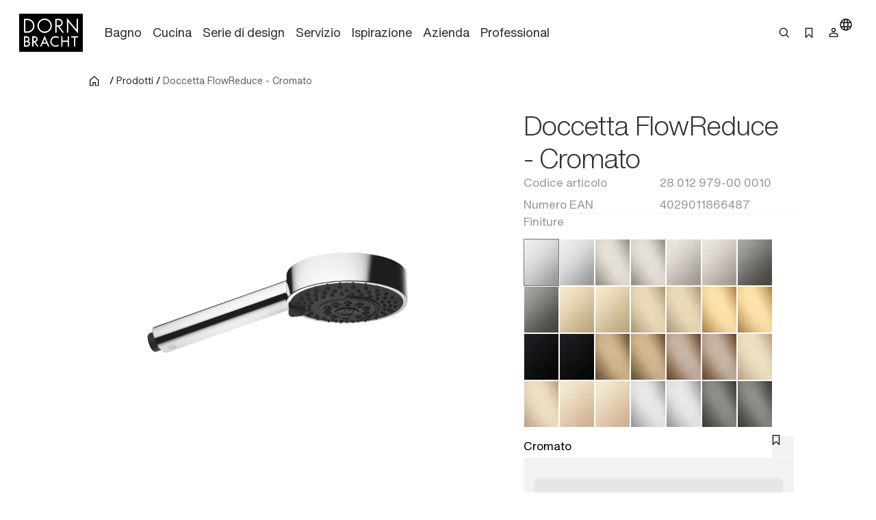

--- FILE ---
content_type: text/html;charset=utf-8
request_url: https://www.dornbracht.com/it-ch/prodotti/28012979-000010/doccetta-flowreduce
body_size: 75575
content:
<!DOCTYPE html><html  lang="it"><head><meta charset="utf-8"><meta name="viewport" content="width=device-width, initial-scale=1"><title>SERIE NEUTRO Cromato : Doccetta FlowReduce</title><link rel="stylesheet" href="/_nuxt/entry.tn0RQdqM.css" crossorigin><link rel="stylesheet" href="/_nuxt/default.B67FtctA.css" crossorigin><link rel="stylesheet" href="/_nuxt/Header.c7UFpcPp.css" crossorigin><link rel="stylesheet" href="/_nuxt/IconSizing.BDS6z_AH.css" crossorigin><link rel="stylesheet" href="/_nuxt/NavigationLink.BUNrvKk6.css" crossorigin><link rel="stylesheet" href="/_nuxt/Icon.B0CvHv0H.css" crossorigin><link rel="stylesheet" href="/_nuxt/SearchInput.79NiIzh9.css" crossorigin><link rel="stylesheet" href="/_nuxt/Button.DDW9nfTI.css" crossorigin><link rel="stylesheet" href="/_nuxt/Link.BamqMLAi.css" crossorigin><link rel="stylesheet" href="/_nuxt/Navigation.C-YqjUe5.css" crossorigin><link rel="stylesheet" href="/_nuxt/Image.DKZ_18ld.css" crossorigin><link rel="stylesheet" href="/_nuxt/Shim.DoCOivNA.css" crossorigin><link rel="stylesheet" href="/_nuxt/LanguageModal.CHoBfkA1.css" crossorigin><link rel="stylesheet" href="/_nuxt/LanguageGrid.CbyP-ma2.css" crossorigin><link rel="stylesheet" href="/_nuxt/FlashMessagesContainer.TUEtMdp2.css" crossorigin><link rel="stylesheet" href="/_nuxt/FlashMessage.BbtGWqPl.css" crossorigin><link rel="stylesheet" href="/_nuxt/Breadcrumb.C4bnca_U.css" crossorigin><link rel="stylesheet" href="/_nuxt/InlineTextLink.L-ZsVM8Q.css" crossorigin><link rel="stylesheet" href="/_nuxt/Text.BuYlISa0.css" crossorigin><link rel="stylesheet" href="/_nuxt/InteractionRow.DH96suzg.css" crossorigin><link rel="stylesheet" href="/_nuxt/ModuleHeader.Cwo65B0m.css" crossorigin><link rel="stylesheet" href="/_nuxt/Richtext.DjHC0-CL.css" crossorigin><link rel="stylesheet" href="/_nuxt/Tabs.DEnsmHqy.css" crossorigin><link rel="stylesheet" href="/_nuxt/pagination.BetNQ4w2.css" crossorigin><link rel="stylesheet" href="/_nuxt/Media._h8ghgQq.css" crossorigin><link rel="stylesheet" href="/_nuxt/_productnumber_.B_BQh3Wx.css" crossorigin><link rel="stylesheet" href="/_nuxt/Main.C4w2tXHH.css" crossorigin><link rel="stylesheet" href="/_nuxt/Flag.CdsNtp28.css" crossorigin><link rel="stylesheet" href="/_nuxt/KeyValueBase.BJFb9vWL.css" crossorigin><link rel="stylesheet" href="/_nuxt/TeaserProduct.CP1MyeJt.css" crossorigin><link rel="stylesheet" href="/_nuxt/TeaserSlider.ClPYHGWt.css" crossorigin><link rel="stylesheet" href="/_nuxt/LoadingSpinner.B8Q_coKA.css" crossorigin><link rel="stylesheet" href="/_nuxt/TeaserContent.DlFVtkqj.css" crossorigin><link rel="stylesheet" href="/_nuxt/Accordion.BUtrLY_Y.css" crossorigin><link rel="modulepreload" as="script" crossorigin href="/_nuxt/DrVhLMgr.js"><link rel="modulepreload" as="script" crossorigin href="/_nuxt/MobmS9ok.js"><link rel="modulepreload" as="script" crossorigin href="/_nuxt/CMgWkpcJ.js"><link rel="modulepreload" as="script" crossorigin href="/_nuxt/_dc65Qxw.js"><link rel="modulepreload" as="script" crossorigin href="/_nuxt/CuPBoU2j.js"><link rel="modulepreload" as="script" crossorigin href="/_nuxt/DyS-Evuy.js"><link rel="modulepreload" as="script" crossorigin href="/_nuxt/CQvMnmsB.js"><link rel="modulepreload" as="script" crossorigin href="/_nuxt/BrKuapd6.js"><link rel="modulepreload" as="script" crossorigin href="/_nuxt/C-2qFEUi.js"><link rel="modulepreload" as="script" crossorigin href="/_nuxt/sz84_R_D.js"><link rel="modulepreload" as="script" crossorigin href="/_nuxt/CbcBlg0n.js"><link rel="modulepreload" as="script" crossorigin href="/_nuxt/9JCGzgRy.js"><link rel="modulepreload" as="script" crossorigin href="/_nuxt/DCUGB7PE.js"><link rel="modulepreload" as="script" crossorigin href="/_nuxt/CkvnO1yx.js"><link rel="modulepreload" as="script" crossorigin href="/_nuxt/BRKVPgo3.js"><link rel="modulepreload" as="script" crossorigin href="/_nuxt/_PlG3uUc.js"><link rel="modulepreload" as="script" crossorigin href="/_nuxt/DYIBIEPp.js"><link rel="modulepreload" as="script" crossorigin href="/_nuxt/B5UEeIJg.js"><link rel="modulepreload" as="script" crossorigin href="/_nuxt/YsVBMStz.js"><link rel="modulepreload" as="script" crossorigin href="/_nuxt/BknmOyT-.js"><link rel="modulepreload" as="script" crossorigin href="/_nuxt/4jZe0I9Q.js"><link rel="modulepreload" as="script" crossorigin href="/_nuxt/BzKwNr8z.js"><link rel="modulepreload" as="script" crossorigin href="/_nuxt/n3SmOSD4.js"><link rel="modulepreload" as="script" crossorigin href="/_nuxt/jhDpTe5M.js"><link rel="modulepreload" as="script" crossorigin href="/_nuxt/CfFA7oIc.js"><link rel="modulepreload" as="script" crossorigin href="/_nuxt/DP58d9yQ.js"><link rel="modulepreload" as="script" crossorigin href="/_nuxt/DwRTblHW.js"><link rel="modulepreload" as="script" crossorigin href="/_nuxt/D35oz4lA.js"><link rel="modulepreload" as="script" crossorigin href="/_nuxt/C0YqAzsQ.js"><link rel="modulepreload" as="script" crossorigin href="/_nuxt/ew6H65Z_.js"><link rel="modulepreload" as="script" crossorigin href="/_nuxt/Cg6lRWgo.js"><link rel="modulepreload" as="script" crossorigin href="/_nuxt/CvY6JTqT.js"><link rel="modulepreload" as="script" crossorigin href="/_nuxt/DPPWCkOO.js"><link rel="modulepreload" as="script" crossorigin href="/_nuxt/D01k5iyL.js"><link rel="modulepreload" as="script" crossorigin href="/_nuxt/XTGQ7wzq.js"><link rel="modulepreload" as="script" crossorigin href="/_nuxt/DOynBq_K.js"><link rel="modulepreload" as="script" crossorigin href="/_nuxt/gpfgb5Js.js"><link rel="modulepreload" as="script" crossorigin href="/_nuxt/CSmgBi8o.js"><link rel="modulepreload" as="script" crossorigin href="/_nuxt/CxO3wYoD.js"><link rel="modulepreload" as="script" crossorigin href="/_nuxt/DOud7-tG.js"><link rel="modulepreload" as="script" crossorigin href="/_nuxt/BLZeB1ks.js"><link rel="modulepreload" as="script" crossorigin href="/_nuxt/9lmPvcQA.js"><link rel="modulepreload" as="script" crossorigin href="/_nuxt/CCCi5M20.js"><link rel="modulepreload" as="script" crossorigin href="/_nuxt/C3UqeuI-.js"><link rel="modulepreload" as="script" crossorigin href="/_nuxt/CFil7ShZ.js"><link rel="modulepreload" as="script" crossorigin href="/_nuxt/vRPuToLp.js"><link rel="modulepreload" as="script" crossorigin href="/_nuxt/BmwPIeWZ.js"><link rel="modulepreload" as="script" crossorigin href="/_nuxt/B5CCaIKW.js"><link rel="modulepreload" as="script" crossorigin href="/_nuxt/CAD4fURS.js"><link rel="modulepreload" as="script" crossorigin href="/_nuxt/DwuCLHcw.js"><link rel="modulepreload" as="script" crossorigin href="/_nuxt/C5HXAKNS.js"><link rel="modulepreload" as="script" crossorigin href="/_nuxt/DOWKugKS.js"><link rel="modulepreload" as="script" crossorigin href="/_nuxt/qHPNt3cC.js"><link rel="modulepreload" as="script" crossorigin href="/_nuxt/0POyBWfU.js"><link rel="modulepreload" as="script" crossorigin href="/_nuxt/mi7dnhfO.js"><link rel="modulepreload" as="script" crossorigin href="/_nuxt/B0H59bT7.js"><link rel="modulepreload" as="script" crossorigin href="/_nuxt/B8FsO9v-.js"><link rel="modulepreload" as="script" crossorigin href="/_nuxt/DmiIjlGj.js"><link rel="modulepreload" as="script" crossorigin href="/_nuxt/CF9VTjzj.js"><link rel="modulepreload" as="script" crossorigin href="/_nuxt/Ys9DBK9N.js"><link rel="modulepreload" as="script" crossorigin href="/_nuxt/CDoTbddX.js"><link rel="modulepreload" as="script" crossorigin href="/_nuxt/Dq-TvJTm.js"><link rel="modulepreload" as="script" crossorigin href="/_nuxt/VJMBdtSw.js"><link rel="modulepreload" as="script" crossorigin href="/_nuxt/MPpBb_C3.js"><link rel="modulepreload" as="script" crossorigin href="/_nuxt/CWgzjdpE.js"><link rel="modulepreload" as="script" crossorigin href="/_nuxt/tPLR8PbU.js"><link rel="modulepreload" as="script" crossorigin href="/_nuxt/CE3r7-xe.js"><link rel="modulepreload" as="script" crossorigin href="/_nuxt/C87BFwum.js"><link rel="modulepreload" as="script" crossorigin href="/_nuxt/Bwo8jL1E.js"><link rel="modulepreload" as="script" crossorigin href="/_nuxt/DI0bC32N.js"><link rel="modulepreload" as="script" crossorigin href="/_nuxt/B9_6HoK1.js"><link rel="modulepreload" as="script" crossorigin href="/_nuxt/B2RXOU1N.js"><link rel="modulepreload" as="script" crossorigin href="/_nuxt/DNrojEhx.js"><link rel="preload" as="fetch" fetchpriority="low" crossorigin="anonymous" href="/_nuxt/builds/meta/b31cc350-e133-43d1-b2b9-35a7c47f208f.json"><meta rel="msapplication-TileColor" content="#FFFFFF"><meta rel="msapplication-config" content="/browserconfig.xml"><meta rel="canonical" content="https://www.dornbracht.com/it-ch/prodotti/28012979-000010/doccetta-flowreduce"><meta name="description" content="Sfoglia Cromato SERIE NEUTRO per per il . Esplora premium di Dornbracht e dai vita al tuo ."><meta hid="og-image" property="og:image" content="https://media.cdn.dornbracht.com/v/leCRRt8V//fit-in/1200x630/quality:80/"><meta hid="og-image-secure-url" property="og:image:secure_url" content="https://media.cdn.dornbracht.com/v/leCRRt8V//fit-in/1200x630/quality:80/"><meta hid="og-image-type" property="og:image:type" content="image/jpeg"><meta hid="og-image-width" property="og:image:width" content="1200"><meta hid="og-image-height" property="og:image:height" content="630"><meta hid="og-title" property="og:title" content="SERIE NEUTRO Cromato : Doccetta FlowReduce"><meta hid="og-description" property="og:description" content="Sfoglia Cromato SERIE NEUTRO per per il . Esplora premium di Dornbracht e dai vita al tuo ."><meta hid="og-url" property="og:url" content="https://www.dornbracht.com/it-ch/prodotti/28012979-000010/doccetta-flowreduce"><meta hid="og-type" property="og:type" content="product"><meta hid="og-site-name" property="og:site_name" content="Dornbracht"><meta hid="twitter-card" name="twitter:card" content="summary_large_image"><meta hid="twitter-image" name="twitter:image" content="https://media.cdn.dornbracht.com/v/leCRRt8V//fit-in/1200x630/quality:80/"><meta hid="twitter-title" name="twitter:title" content="SERIE NEUTRO Cromato : Doccetta FlowReduce"><meta hid="twitter-description" name="twitter:description" content="Sfoglia Cromato SERIE NEUTRO per per il . Esplora premium di Dornbracht e dai vita al tuo ."><script type="application/ld+json" children="{&quot;@context&quot;:&quot;https://schema.org&quot;,&quot;@type&quot;:&quot;BreadcrumbList&quot;,&quot;itemListElement&quot;:[{&quot;@type&quot;:&quot;ListItem&quot;,&quot;position&quot;:1,&quot;name&quot;:&quot;Home&quot;,&quot;item&quot;:&quot;https://www.dornbracht.com/it-ch/&quot;},{&quot;@type&quot;:&quot;ListItem&quot;,&quot;position&quot;:2,&quot;name&quot;:&quot;Prodotti&quot;,&quot;item&quot;:&quot;https://www.dornbracht.com/it-ch/prodotti&quot;},{&quot;@type&quot;:&quot;ListItem&quot;,&quot;position&quot;:3,&quot;name&quot;:&quot;Doccetta FlowReduce - Cromato&quot;,&quot;item&quot;:&quot;https://www.dornbracht.com/it-ch/prodotti/28012979-000010/doccetta-flowreduce&quot;}]}"></script><script type="module" src="/_nuxt/DrVhLMgr.js" crossorigin></script></head><body><div id="__nuxt"><div><div class="nuxt-loading-indicator" style="position:fixed;top:0;right:0;left:0;pointer-events:none;width:auto;height:2px;opacity:0;background:#666666;background-size:0% auto;transform:scaleX(0%);transform-origin:left;transition:transform 0.1s, height 0.4s, opacity 0.4s;z-index:999999;"></div><div class="message-container" data-v-c22bc5ed><!--[--><!--]--></div><header class="header-box" bookmark-full="false" data-v-5e3f3feb><div class="header layout-boxed" data-v-5e3f3feb><div class="header__start" data-v-5e3f3feb><a href="/it-ch/" class="link link-size-small link-theme-no-style" title aria-label="Home" data-v-5e3f3feb data-v-e1507878><span data-v-e1507878><!--[--><div class="header-logo" data-v-5e3f3feb data-v-470061d0><div class="icon-container" data-v-470061d0><div class="icon-xs" data-v-470061d0><!--[--><!--]--></div><div class="icon-s" data-v-470061d0><!--[--><svg xmlns="http://www.w3.org/2000/svg" width="74" height="45" fill="none"><path fill="#000" d="M0 .738v44.118L.006 45H74V.6H.006zM56.908 7.3c.696.845 1.667 2.016 2.15 2.599.482.582 1.309 1.584 1.835 2.223.532.639 1.059 1.271 1.172 1.409.112.137.589.714 1.065 1.284.47.57.946 1.14 1.059 1.277.106.131.3.376.438.532.132.157.282.345.345.414.056.069.225.281.382.47.156.187.294.356.313.375.025.019.232.27.476.564.52.638.59.714.596.645 0-.025.006-2.856.006-6.288l.006-6.23.802-.007h.808v8.51c0 4.678-.012 8.505-.025 8.505-.025 0-1.948-2.305-3.596-4.315a98 98 0 0 0-.79-.946c-.069-.087-.313-.382-.538-.657-.226-.276-.42-.514-.439-.532-.038-.032-.564-.67-2.13-2.568-.502-.601-1.203-1.453-1.567-1.885-.363-.438-.964-1.165-1.34-1.616-.37-.45-.702-.832-.727-.851-.032-.02-.05 2.774-.05 6.2 0 3.425-.019 6.25-.038 6.28-.025.038-1.372.057-1.541.02-.019-.007-.031-3.827-.031-8.492s.018-8.48.043-8.473c.02.012.614.707 1.316 1.553M30.8 6.33c1.598.263 2.889.827 4.073 1.791a8.4 8.4 0 0 1 3.108 6.544c-.007.608-.02.758-.17 1.59-.488 2.706-2.556 5.155-5.2 6.163-1.46.551-2.694.683-4.38.45-.927-.124-2.192-.62-3.132-1.214-2.343-1.484-3.834-4.158-3.866-6.939-.006-.388.057-1.227.107-1.465.175-.82.25-1.084.432-1.553.426-1.102.946-1.948 1.71-2.768C25.1 7.2 27.23 6.267 29.61 6.255c.382-.006.915.031 1.19.075m-20.093.288c.658.094.777.12 1.329.282 4.724 1.421 7.098 6.782 4.974 11.222-.833 1.735-2.199 3.075-3.984 3.908-.42.2-1.24.476-1.554.526-.12.019-.407.069-.64.113-.275.056-1.208.08-2.862.087l-2.45.006V6.543l2.4.012c1.315 0 2.568.032 2.787.063m36.258.019c1.548.338 2.776 1.371 3.352 2.818.959 2.405-.313 5.116-2.8 5.962l-.577.194.67.908c.37.5.953 1.296 1.297 1.766.345.476.664.908.708.964.627.846 2.362 3.22 2.412 3.3q.029.064-.902.063h-.927l-.3-.407c-.164-.225-.32-.42-.345-.426a.08.08 0 0 1-.05-.075c0-.031-.264-.4-.577-.826-.32-.433-1.316-1.779-2.212-3l-1.629-2.223-.751.006h-.752l-.032 3.476-.03 3.475h-1.568l-.007-8.022-.012-8.022 2.425.013c1.328.006 2.506.03 2.606.056zM30.036 27.152a728 728 0 0 1 1.855 4.246c.827 1.898 1.56 3.576 1.629 3.726.062.144.35.796.632 1.453.282.651.564 1.303.627 1.44.163.357.313.733.313.764 0 .013-.357.02-.795.007l-.802-.019-.47-1.096c-.264-.601-.533-1.221-.602-1.378l-.25-.576-.12-.3h-4.766l-.495 1.14c-.27.632-.577 1.327-.677 1.552s-.207.47-.232.539c-.05.125-.1.132-.84.144-.432 0-.789-.012-.789-.044 0-.025.37-.895.82-1.922.452-1.034 1.179-2.712 1.624-3.726a1045 1045 0 0 1 1.472-3.382c.37-.845.777-1.791.909-2.098.394-.92.57-1.303.595-1.277.012.012.175.375.363.807zm13.859-.263c.276.07.558.144.627.17.307.118.852.375 1.265.6l.451.251-.112.2c-.063.113-.213.389-.345.62-.132.238-.263.426-.288.426-.032 0-.207-.087-.389-.194-.896-.532-1.71-.758-2.681-.758a4.755 4.755 0 0 0-4.63 3.582c-.163.62-.145 1.842.043 2.411.502 1.566 1.604 2.674 3.17 3.188.464.157 1.01.22 1.699.194.883-.037 1.578-.257 2.48-.789.182-.1.326-.181.333-.169.006.012.175.294.37.633l.35.607-.257.163c-.282.181-1.084.588-1.146.588-.025 0-.132.038-.238.088-.433.194-1.328.357-2.08.376-1.523.044-3.265-.645-4.411-1.735-.815-.77-1.435-1.828-1.736-2.956-.144-.532-.169-.751-.169-1.471 0-1.372.332-2.418 1.14-3.595.282-.407 1.066-1.165 1.492-1.447.2-.131.432-.288.52-.344.407-.27 1.54-.657 2.136-.726.182-.02.351-.05.364-.063.075-.069 1.61.044 2.042.15m-34.334.1c1.454.426 2.456 1.679 2.506 3.132.025.851-.27 1.722-.783 2.304l-.25.288.15.094c.432.288.958.97 1.171 1.54.464 1.24.163 2.65-.758 3.545-.432.42-.426.414-.808.62-.708.376-.865.401-3.164.407l-2.105.013v-6.006c0-3.3.012-6.018.031-6.03.013-.02.84-.026 1.83-.02 1.51.007 1.867.026 2.18.113m9.01-.062c1.86.257 3.239 2.117 2.913 3.92-.032.157-.063.338-.075.407-.044.213-.276.714-.47.99-.414.6-.89.99-1.573 1.27-.225.095-.42.182-.432.189-.019.018.514.776 1.585 2.248.326.444.677.927.77 1.065.095.137.358.5.583.814.226.306.477.65.552.764l.137.2-.845-.006h-.852l-.17-.232c-.093-.125-.194-.25-.219-.288-.025-.031-.181-.25-.344-.476a23 23 0 0 0-.408-.564c-.056-.081-.545-.757-1.077-1.496l-1.065-1.472c-.057-.069-.15-.2-.207-.3-.088-.15-.138-.17-.42-.17h-.313v4.979l-.733.013-.74.012V26.901l1.022-.012c1.328-.025 2.01-.012 2.38.038zm31.796 2.467.013 2.518.332.006c.25 0 5.476 0 5.701-.006.025 0 .044-1.134.044-2.524V26.87l.708.007c.382.006.714.012.733.019.025.006.031 11.83.006 11.98 0 .03-.332.05-.727.05h-.72v-5.574H50.38v5.573h-1.486l-.005-5.999c0-3.294.012-6.005.018-6.024.013-.019.339-.032.733-.032h.708l.02 2.524zm18.214-1.766v.695l-1.567.007c-.858 0-1.616.006-1.673.006-.106.006-.112.3-.112 5.298v5.291h-.715c-.513 0-.72-.018-.739-.08-.013-.038-.025-2.412-.025-5.261.006-3.038-.019-5.204-.05-5.223-.032-.025-.752-.038-1.598-.031-.846 0-1.585-.013-1.635-.025-.082-.02-.094-.138-.088-.67.006-.351.013-.658.019-.69 0-.024 1.848-.037 4.091-.03l4.091.018v.695z"></path><path fill="#000" d="M29.173 7.869c-1.397.131-2.437.5-3.477 1.233-1.022.727-1.961 1.916-2.35 2.987-.062.17-.138.338-.163.376-.025.031-.106.357-.181.72-.508 2.436.275 4.79 2.155 6.5 1.88 1.704 4.755 2.161 7.149 1.122.651-.282 1.572-.909 2.086-1.428.915-.92 1.66-2.317 1.855-3.47a13 13 0 0 1 .075-.407c.044-.244.044-1.49 0-1.785-.17-1.102-.59-2.166-1.166-2.974-1.171-1.64-3.026-2.718-4.918-2.856a7 7 0 0 1-.564-.05 4 4 0 0 0-.501.032m-22.006.358c-.02.044-.038 2.968-.044 6.5l-.006 6.419 1.597-.012c1.805-.007 2.187-.044 3.001-.314a6.58 6.58 0 0 0 3.772-3.25c.232-.457.476-1.108.533-1.409.012-.069.037-.194.056-.282.013-.087.044-.244.063-.344.05-.257.044-1.447 0-1.754a11 11 0 0 0-.107-.532 11 11 0 0 0-.081-.376c-.05-.237-.37-1.002-.564-1.346-.395-.708-.871-1.277-1.598-1.916-.545-.476-1.56-.99-2.4-1.215-.732-.2-1.165-.238-2.825-.244-1.059-.007-1.378.012-1.397.075m36.383 2.88v2.937l1.523-.007c1.028-.006 1.604-.037 1.798-.094 1.805-.52 2.688-2.56 1.811-4.202a2.87 2.87 0 0 0-1.685-1.415c-.376-.131-.533-.144-1.924-.15l-1.522-.006v2.937zM29.517 30.294c-.076.181-.464 1.07-.859 1.979-.395.902-.702 1.66-.689 1.69.031.044 3.346.05 3.396 0 .019-.012-.282-.745-.664-1.621-.383-.877-.777-1.766-.871-1.985l-.17-.395zm-22.5-1.902c-.006.024-.013.882-.019 1.903l-.006 1.866h1.015c.864 0 1.065-.018 1.353-.125a1.92 1.92 0 0 0 1.021-2.68c-.156-.307-.532-.658-.883-.827-.288-.137-.401-.15-1.391-.163-.595-.006-1.09.007-1.09.026m.02 5.271c-.026.02-.05.87-.044 1.892v1.866h.2c1.16.019 2.356.006 2.475-.032.576-.162 1.128-.663 1.322-1.196.357-1.014-.226-2.185-1.247-2.48-.244-.068-2.619-.119-2.706-.05m9.617-5.271c-.019.037-.006 3.713.012 3.863.007.038.339.057.884.05 1.021-.012 1.328-.087 1.76-.438a1.95 1.95 0 0 0-.363-3.288c-.407-.2-.432-.2-1.34-.212-.514-.007-.94.006-.953.025"></path></svg><!--]--></div><div class="icon-m" data-v-470061d0><!--[--><svg xmlns="http://www.w3.org/2000/svg" width="74" height="45" fill="none"><path fill="#000" d="M0 .738v44.118L.006 45H74V.6H.006zM56.908 7.3c.696.845 1.667 2.016 2.15 2.599.482.582 1.309 1.584 1.835 2.223.532.638 1.059 1.27 1.172 1.409.112.137.589.714 1.065 1.284.47.57.946 1.14 1.059 1.277.106.131.3.376.438.532.132.157.282.345.345.414.056.069.225.281.382.47.156.187.294.356.313.375.025.019.232.27.476.564.52.638.59.713.596.645 0-.025.006-2.856.006-6.288l.006-6.23.802-.007h.808v8.51c0 4.678-.012 8.505-.025 8.505-.025 0-1.948-2.305-3.596-4.315a98 98 0 0 0-.79-.946c-.069-.087-.313-.382-.538-.657-.226-.276-.42-.514-.439-.532-.038-.032-.564-.67-2.13-2.568-.502-.601-1.203-1.453-1.567-1.885-.363-.438-.964-1.165-1.34-1.616-.37-.45-.702-.833-.727-.851-.032-.02-.05 2.774-.05 6.2 0 3.425-.019 6.25-.038 6.28-.025.038-1.372.057-1.541.02-.019-.007-.031-3.827-.031-8.493 0-4.665.018-8.479.043-8.472.02.012.614.707 1.316 1.553M30.8 6.33c1.598.263 2.889.827 4.073 1.791a8.4 8.4 0 0 1 3.108 6.544c-.007.608-.02.758-.17 1.59-.488 2.706-2.556 5.155-5.2 6.163-1.46.551-2.694.683-4.38.45-.927-.124-2.192-.62-3.132-1.214-2.343-1.484-3.834-4.158-3.866-6.939-.006-.388.057-1.227.107-1.465.175-.82.25-1.084.432-1.553.426-1.102.946-1.948 1.71-2.768C25.1 7.2 27.23 6.267 29.61 6.255c.382-.006.915.031 1.19.075m-20.093.288c.658.094.777.119 1.329.282 4.724 1.421 7.098 6.782 4.974 11.222-.833 1.735-2.199 3.075-3.984 3.908-.42.2-1.24.476-1.554.526-.12.018-.407.069-.64.112-.275.057-1.208.082-2.862.088l-2.45.006V6.542l2.4.013c1.315 0 2.568.032 2.787.063m36.258.019c1.548.338 2.776 1.371 3.352 2.818.959 2.405-.313 5.116-2.8 5.962l-.577.194.67.908c.37.5.953 1.296 1.297 1.766.345.476.664.908.708.964.627.846 2.362 3.219 2.412 3.3q.029.064-.902.063h-.927l-.3-.407c-.164-.225-.32-.42-.345-.426a.08.08 0 0 1-.05-.075c0-.031-.264-.4-.577-.827-.32-.432-1.316-1.778-2.212-3l-1.629-2.222-.751.006h-.752l-.032 3.476-.03 3.475h-1.568l-.007-8.022-.012-8.022 2.425.012c1.328.007 2.506.032 2.606.057zM30.036 27.152c.194.432 1.028 2.342 1.855 4.246.827 1.898 1.56 3.576 1.629 3.726.062.144.35.795.632 1.453.282.651.564 1.303.627 1.44.163.357.313.733.313.764 0 .013-.357.02-.795.007l-.802-.02-.47-1.095c-.264-.601-.533-1.221-.602-1.378l-.25-.576-.12-.3h-4.766l-.495 1.14c-.27.632-.577 1.327-.677 1.552s-.207.47-.232.539c-.05.125-.1.131-.84.144-.432 0-.789-.013-.789-.044 0-.025.37-.895.82-1.922.452-1.034 1.179-2.712 1.624-3.727a1045 1045 0 0 1 1.472-3.381c.37-.846.777-1.791.909-2.098.394-.92.57-1.303.595-1.278.012.013.175.376.363.808zm13.859-.263c.276.07.558.144.627.17.307.118.852.375 1.265.6l.451.251-.112.2c-.063.113-.213.389-.345.62-.132.238-.263.426-.288.426-.032 0-.207-.087-.389-.194-.896-.532-1.71-.758-2.681-.758a4.755 4.755 0 0 0-4.63 3.582c-.163.62-.145 1.841.043 2.411.502 1.566 1.604 2.674 3.17 3.188.464.157 1.01.22 1.699.194.883-.038 1.578-.257 2.48-.789.182-.1.326-.182.333-.17.006.014.175.295.37.633l.35.608-.257.163c-.282.181-1.084.588-1.146.588-.025 0-.132.038-.238.088-.433.194-1.328.357-2.08.376-1.523.044-3.265-.645-4.411-1.735-.815-.77-1.435-1.828-1.736-2.956-.144-.532-.169-.751-.169-1.471 0-1.372.332-2.418 1.14-3.595.282-.407 1.066-1.165 1.492-1.447.2-.131.432-.288.52-.344.407-.27 1.54-.657 2.136-.726.182-.02.351-.05.364-.063.075-.069 1.61.044 2.042.15m-34.334.1c1.454.426 2.456 1.679 2.506 3.132.025.851-.27 1.722-.783 2.304l-.25.288.15.094c.432.288.958.97 1.171 1.54.464 1.24.163 2.65-.758 3.545-.432.42-.426.413-.808.62-.708.376-.865.4-3.164.407l-2.105.013v-6.006c0-3.3.012-6.018.031-6.03.013-.02.84-.026 1.83-.02 1.51.007 1.867.026 2.18.113m9.01-.062c1.86.257 3.239 2.117 2.913 3.92-.032.157-.063.338-.075.407-.044.213-.276.714-.47.99-.414.6-.89.989-1.573 1.27-.225.095-.42.182-.432.189-.019.018.514.776 1.585 2.248.326.444.677.927.77 1.065.095.137.358.5.583.814.226.306.477.65.552.764l.137.2-.845-.006h-.852l-.17-.232c-.093-.125-.194-.25-.219-.288-.025-.031-.181-.25-.344-.476a23 23 0 0 0-.408-.564c-.056-.081-.545-.757-1.077-1.496l-1.065-1.472c-.057-.069-.15-.2-.207-.3-.088-.15-.138-.17-.42-.17h-.313v4.979l-.733.012-.74.013V26.901l1.022-.012c1.328-.025 2.01-.012 2.38.038zm31.796 2.467.013 2.518.332.006c.25 0 5.476 0 5.701-.006.025 0 .044-1.134.044-2.524V26.87l.708.007c.382.006.714.012.733.018.025.007.031 11.83.006 11.98 0 .032-.332.05-.727.05h-.72v-5.573H50.38v5.573h-1.486l-.005-5.999c0-3.294.012-6.005.018-6.024.013-.019.339-.032.733-.032h.708l.02 2.524zm18.214-1.766v.695l-1.567.007c-.858 0-1.616.006-1.673.006-.106.006-.112.3-.112 5.298v5.291h-.715c-.513 0-.72-.018-.739-.08-.013-.038-.025-2.412-.025-5.261.006-3.038-.019-5.204-.05-5.223-.032-.025-.752-.038-1.598-.031-.846 0-1.585-.013-1.635-.025-.082-.02-.094-.138-.088-.67.006-.351.013-.658.019-.69 0-.024 1.848-.037 4.091-.03l4.091.018v.695z"></path><path fill="#000" d="M29.173 7.868c-1.397.132-2.437.501-3.477 1.234-1.022.727-1.961 1.916-2.35 2.987-.062.17-.138.338-.163.376-.025.031-.106.357-.181.72-.508 2.436.275 4.79 2.155 6.5 1.88 1.704 4.755 2.16 7.149 1.121.651-.281 1.572-.908 2.086-1.427.915-.921 1.66-2.318 1.855-3.47a13 13 0 0 1 .075-.407c.044-.244.044-1.49 0-1.785-.17-1.102-.59-2.166-1.166-2.974-1.171-1.64-3.026-2.718-4.918-2.856a7 7 0 0 1-.564-.05 4 4 0 0 0-.501.031m-22.006.359c-.02.044-.038 2.968-.044 6.5l-.006 6.419 1.597-.013c1.805-.006 2.187-.043 3.001-.313a6.58 6.58 0 0 0 3.772-3.25c.232-.457.476-1.108.533-1.409.012-.069.037-.194.056-.282.013-.087.044-.244.063-.344.05-.257.044-1.447 0-1.754a12 12 0 0 0-.107-.532 11 11 0 0 0-.081-.376c-.05-.238-.37-1.002-.564-1.346-.395-.708-.871-1.277-1.598-1.916-.545-.476-1.56-.99-2.4-1.215-.732-.2-1.165-.238-2.825-.244-1.059-.007-1.378.012-1.397.075m36.383 2.88v2.937l1.523-.007c1.028-.006 1.604-.037 1.798-.094 1.805-.52 2.688-2.56 1.811-4.202a2.87 2.87 0 0 0-1.685-1.415c-.376-.131-.533-.144-1.924-.15l-1.522-.007v2.938zM29.517 30.294c-.076.181-.464 1.07-.859 1.979-.395.901-.702 1.66-.689 1.69.031.044 3.346.05 3.396 0 .019-.012-.282-.745-.664-1.621-.383-.877-.777-1.766-.871-1.985l-.17-.395zm-22.5-1.903c-.006.025-.013.883-.019 1.904l-.006 1.866h1.015c.864 0 1.065-.019 1.353-.125a1.92 1.92 0 0 0 1.021-2.68c-.156-.307-.532-.658-.883-.827-.288-.138-.401-.15-1.391-.163-.595-.006-1.09.007-1.09.025m.02 5.272c-.026.02-.05.87-.044 1.892v1.866h.2c1.16.019 2.356.006 2.475-.032.576-.162 1.128-.663 1.322-1.196.357-1.014-.226-2.185-1.247-2.48-.244-.068-2.619-.119-2.706-.05m9.617-5.271c-.019.037-.006 3.713.012 3.863.007.038.339.057.884.05 1.021-.012 1.328-.087 1.76-.438a1.95 1.95 0 0 0-.363-3.288c-.407-.2-.432-.2-1.34-.212-.514-.007-.94.006-.953.025"></path></svg><!--]--></div><div class="icon-l" data-v-470061d0><!--[--><svg xmlns="http://www.w3.org/2000/svg" width="93" height="56" fill="none"><path fill="#000" d="M0 .173V55.62l.008.181H93V0H.008zm71.52 8.248c.874 1.063 2.094 2.534 2.7 3.266s1.646 1.992 2.308 2.794c.669.803 1.33 1.598 1.472 1.771s.74.897 1.339 1.614c.59.716 1.189 1.432 1.33 1.605.134.165.378.472.552.669.165.197.354.433.432.52.071.086.284.354.48.59.198.236.37.448.395.472.031.023.29.338.598.708.653.803.74.897.748.81 0-.03.008-3.588.008-7.9l.008-7.832 1.008-.008h1.015v10.696c0 5.88-.015 10.688-.031 10.688-.032 0-2.449-2.896-4.52-5.423a138 138 0 0 0-.992-1.188c-.087-.11-.394-.48-.677-.827-.284-.346-.528-.645-.551-.669-.047-.039-.709-.842-2.677-3.226-.63-.756-1.512-1.826-1.969-2.37-.457-.55-1.212-1.463-1.685-2.03a25 25 0 0 0-.913-1.07c-.04-.024-.063 3.486-.063 7.791s-.024 7.855-.048 7.894c-.031.048-1.724.071-1.937.024-.023-.008-.039-4.809-.039-10.672s.024-10.656.055-10.649c.024.016.772.89 1.654 1.952m-32.811-1.22c2.008.33 3.63 1.04 5.118 2.251a10.55 10.55 0 0 1 3.905 8.225c-.008.763-.023.952-.212 1.999-.614 3.4-3.213 6.477-6.536 7.744-1.834.692-3.386.858-5.504.567-1.165-.158-2.756-.78-3.937-1.527-2.945-1.866-4.819-5.226-4.858-8.72-.008-.488.07-1.543.134-1.842.22-1.031.315-1.362.543-1.952.536-1.385 1.19-2.447 2.15-3.479 2.031-2.172 4.709-3.344 7.7-3.36.48-.008 1.15.04 1.497.094m-25.252.362c.826.118.976.15 1.669.355 5.937 1.786 8.921 8.523 6.252 14.103-1.047 2.18-2.764 3.864-5.008 4.911-.528.252-1.559.598-1.953.661-.15.024-.511.087-.803.142-.346.07-1.52.102-3.598.11l-3.079.008V7.469l3.016.016c1.653 0 3.228.039 3.504.078m45.567.024c1.944.425 3.488 1.724 4.212 3.542 1.205 3.022-.393 6.43-3.52 7.492l-.724.244.843 1.141c.464.63 1.197 1.63 1.63 2.22.433.598.834 1.14.89 1.212a468 468 0 0 1 3.03 4.147q.036.08-1.133.079h-1.165l-.378-.512c-.205-.283-.402-.527-.433-.535a.1.1 0 0 1-.063-.094c0-.04-.331-.504-.725-1.04-.401-.542-1.653-2.234-2.78-3.769l-2.047-2.794-.944.008h-.945l-.04 4.368-.04 4.368h-1.968l-.007-10.082L52.7 7.5l3.047.016c1.67.008 3.15.04 3.276.07zM37.748 33.37c.244.543 1.291 2.943 2.33 5.336 1.04 2.385 1.961 4.494 2.048 4.683.079.18.44 1 .795 1.826.355.818.709 1.637.788 1.81.204.448.393.92.393.96 0 .016-.448.023-1 .008l-1.008-.024-.59-1.377-.756-1.732a66 66 0 0 1-.315-.724l-.15-.377h-5.992l-.622 1.432c-.338.795-.724 1.668-.85 1.952-.126.283-.26.59-.291.677-.063.157-.126.165-1.056.18-.543 0-.992-.015-.992-.054 0-.032.465-1.126 1.032-2.417.567-1.298 1.48-3.407 2.04-4.682.55-1.275 1.385-3.188 1.85-4.25.464-1.063.976-2.251 1.141-2.637.496-1.157.717-1.637.748-1.605.016.015.22.472.457 1.015m17.417-.33c.347.086.701.18.788.212.386.15 1.07.472 1.59.755l.567.315-.142.252c-.078.142-.267.488-.433.78-.165.298-.33.534-.362.534-.04 0-.26-.11-.488-.244-1.126-.669-2.15-.952-3.37-.952-2.772.008-5.118 1.826-5.819 4.502-.205.779-.181 2.314.055 3.03.63 1.967 2.016 3.36 3.984 4.006.583.197 1.268.275 2.134.244 1.11-.047 1.985-.323 3.118-.992.229-.126.41-.228.418-.212.008.015.22.37.464.795l.441.763-.323.205c-.354.228-1.362.74-1.44.74-.032 0-.166.047-.3.11-.543.244-1.669.448-2.614.472-1.913.055-4.102-.81-5.543-2.18-1.024-.968-1.803-2.298-2.181-3.715-.181-.669-.213-.944-.213-1.85 0-1.723.417-3.037 1.433-4.517.354-.512 1.339-1.464 1.874-1.818.252-.165.544-.362.654-.433.511-.338 1.937-.826 2.685-.913.228-.023.44-.063.456-.079.095-.086 2.024.056 2.567.19m-43.15.125c1.827.535 3.087 2.11 3.15 3.935.032 1.07-.338 2.165-.984 2.897l-.315.362.19.118c.542.362 1.204 1.22 1.472 1.936.582 1.558.204 3.329-.953 4.454-.543.528-.536.52-1.016.78-.89.472-1.087.503-3.976.511l-2.646.016v-7.548c0-4.147.016-7.563.04-7.579.015-.023 1.054-.031 2.299-.023 1.897.007 2.346.031 2.74.141zm11.324-.078c2.338.322 4.07 2.66 3.661 4.926-.04.197-.079.425-.095.512-.055.267-.346.897-.59 1.243a4.2 4.2 0 0 1-1.976 1.598c-.284.118-.528.228-.544.236-.023.024.646.976 1.992 2.826.41.558.85 1.164.969 1.338.118.173.449.63.732 1.023.284.385.599.818.693.96l.173.252-1.063-.008h-1.07l-.213-.291c-.118-.158-.244-.315-.276-.362-.031-.04-.228-.315-.433-.599a29 29 0 0 0-.512-.708c-.07-.102-.685-.952-1.354-1.88-.67-.93-1.276-1.764-1.338-1.85a3 3 0 0 1-.26-.378c-.11-.19-.174-.213-.528-.213h-.394v6.257l-.92.016-.93.016V33.055l1.284-.016c1.669-.031 2.527-.015 2.992.047zm39.96 3.1.016 3.164.417.008c.315 0 6.882 0 7.166-.008.031 0 .055-1.424.055-3.172v-3.163l.89.008c.48.007.897.015.92.023.032.008.04 14.867.009 15.056 0 .04-.418.063-.914.063h-.905V41.16h-7.638v7.005h-1.867l-.007-7.54c0-4.14.016-7.547.024-7.57.015-.025.425-.04.92-.04h.89zm22.89-2.219v.874l-1.968.008c-1.08 0-2.032.007-2.103.007-.134.008-.142.378-.142 6.659v6.65h-.897c-.646 0-.906-.024-.93-.102-.015-.048-.03-3.03-.03-6.611.007-3.818-.025-6.54-.064-6.564-.04-.032-.945-.047-2.008-.04-1.063 0-1.992-.015-2.055-.031-.102-.024-.118-.173-.11-.842.008-.44.016-.826.023-.866 0-.031 2.323-.047 5.142-.04l5.142.024z"></path><path fill="#000" d="M36.663 9.135c-1.756.165-3.063.63-4.37 1.55-1.283.913-2.464 2.409-2.953 3.754a4 4 0 0 1-.204.473c-.032.039-.134.448-.229.905-.637 3.061.347 6.02 2.71 8.169 2.361 2.14 5.975 2.715 8.983 1.409.82-.354 1.977-1.142 2.622-1.795 1.15-1.157 2.087-2.912 2.331-4.36.024-.134.063-.362.095-.511.055-.307.055-1.873 0-2.243-.213-1.386-.74-2.724-1.465-3.739-1.472-2.062-3.803-3.415-6.181-3.589-.347-.023-.662-.047-.709-.063a5 5 0 0 0-.63.04m-27.656.45c-.024.055-.048 3.73-.055 8.17l-.008 8.066 2.008-.015c2.267-.008 2.748-.056 3.771-.394 2.032-.669 3.788-2.18 4.74-4.085.292-.574.599-1.393.67-1.77.015-.087.047-.244.07-.354.016-.11.056-.308.08-.433.062-.323.054-1.818 0-2.204a14 14 0 0 0-.135-.669 12 12 0 0 0-.102-.472c-.063-.3-.465-1.26-.709-1.692-.496-.89-1.094-1.606-2.007-2.409-.685-.598-1.961-1.243-3.016-1.526-.921-.252-1.465-.3-3.551-.307-1.331-.008-1.733.015-1.756.094m45.726 3.619v3.691l1.913-.008c1.292-.007 2.016-.047 2.26-.117 2.268-.654 3.378-3.22 2.276-5.281-.465-.866-1.158-1.457-2.118-1.78-.473-.164-.67-.18-2.418-.188l-1.913-.008zM37.095 37.318c-.094.228-.583 1.346-1.079 2.487-.496 1.133-.881 2.086-.866 2.125.04.055 4.205.063 4.268 0 .024-.016-.354-.937-.835-2.038-.48-1.102-.976-2.22-1.094-2.495l-.213-.496zM8.818 34.927c-.008.032-.015 1.11-.023 2.393l-.008 2.345h1.275c1.087 0 1.339-.024 1.701-.157a2.412 2.412 0 0 0 1.284-3.369c-.197-.386-.67-.826-1.11-1.039-.363-.173-.505-.189-1.749-.204-.748-.008-1.37.008-1.37.031m.025 6.626c-.031.023-.063 1.094-.055 2.377v2.345h.252c1.457.023 2.96.008 3.11-.04.725-.204 1.418-.834 1.662-1.503.449-1.275-.284-2.746-1.567-3.116-.307-.087-3.292-.15-3.402-.063m12.087-6.626c-.024.048-.008 4.667.016 4.856.007.047.425.071 1.11.063 1.283-.015 1.67-.11 2.212-.55a2.45 2.45 0 0 0-.456-4.133c-.512-.251-.544-.251-1.685-.267-.646-.008-1.181.008-1.197.031"></path></svg><!--]--></div></div></div><!--]--><!----><!----></span><!----><!----><!----></a><div class="header__navbar" data-v-5e3f3feb><div class="header-navigation" data-v-5e3f3feb><!--[--><a href="/it-ch/bagno/" class="navigation-link navigation-link-size-medium navigation-link-hover-slide navigation-link" title data-v-5e3f3feb data-v-b8d514a9><!----><!----><span class="label" data-v-b8d514a9><!--[-->Bagno<!--]--><!----></span><!----></a><a href="/it-ch/cucina/" class="navigation-link navigation-link-size-medium navigation-link-hover-slide navigation-link" title data-v-5e3f3feb data-v-b8d514a9><!----><!----><span class="label" data-v-b8d514a9><!--[-->Cucina<!--]--><!----></span><!----></a><a href="/it-ch/serie-di-design/" class="navigation-link navigation-link-size-medium navigation-link-hover-slide navigation-link" title data-v-5e3f3feb data-v-b8d514a9><!----><!----><span class="label" data-v-b8d514a9><!--[-->Serie di design<!--]--><!----></span><!----></a><a href="/it-ch/servizio/" class="navigation-link navigation-link-size-medium navigation-link-hover-slide navigation-link" title data-v-5e3f3feb data-v-b8d514a9><!----><!----><span class="label" data-v-b8d514a9><!--[-->Servizio<!--]--><!----></span><!----></a><a href="/it-ch/ispirazione/" class="navigation-link navigation-link-size-medium navigation-link-hover-slide navigation-link" title data-v-5e3f3feb data-v-b8d514a9><!----><!----><span class="label" data-v-b8d514a9><!--[-->Ispirazione<!--]--><!----></span><!----></a><a href="/it-ch/azienda/" class="navigation-link navigation-link-size-medium navigation-link-hover-slide navigation-link" title data-v-5e3f3feb data-v-b8d514a9><!----><!----><span class="label" data-v-b8d514a9><!--[-->Azienda<!--]--><!----></span><!----></a><a href="/it-ch/professional/" class="navigation-link navigation-link-size-medium navigation-link-hover-slide navigation-link" title data-v-5e3f3feb data-v-b8d514a9><!----><!----><span class="label" data-v-b8d514a9><!--[-->Professional<!--]--><!----></span><!----></a><!--]--></div></div><div class="header__searchbar-wrapper" style="display:none;" data-v-5e3f3feb><div class="header__searchbar" data-v-5e3f3feb><div class="input-wrapper search-input" data-v-5e3f3feb data-v-d745134c><svg xmlns="http://www.w3.org/2000/svg" width="24" height="24" fill="none" class="icon icon--left" data-v-d745134c><path fill="#000" stroke="#000" stroke-width=".5" d="M10.5 3.5a7 7 0 0 1 5.29 11.584l4.064 4.06a.5.5 0 0 1-.707.708l-4.063-4.061A7 7 0 1 1 10.5 3.5Zm0 1a6 6 0 1 0 0 12 6 6 0 0 0 0-12Z"></path></svg><form data-v-d745134c><input value="" type="text" class="input-field" placeholder="Inserire termine di ricerca o codice articolo" data-v-d745134c></form><svg xmlns="http://www.w3.org/2000/svg" width="24" height="24" fill="none" class="icon icon--right" data-v-d745134c><path fill="#000" stroke="#000" stroke-width=".5" d="m18.5 4.793.707.707-6.5 6.5 6.5 6.5-.707.707-6.5-6.5-6.5 6.5-.707-.707 6.5-6.5-6.5-6.5.707-.707 6.5 6.5z"></path></svg></div></div></div></div><div class="header__end" data-v-5e3f3feb><span class="navigation-link navigation-link-size-medium navigation-link-hover-slide" title="Cerca" data-v-5e3f3feb data-v-b8d514a9><div class="navigation-link-icon" data-v-b8d514a9 data-v-0c75a574><div class="size size-xs" data-v-0c75a574><svg xmlns="http://www.w3.org/2000/svg" width="20" height="20" fill="none"><path fill="#000" stroke="#000" stroke-width=".5" d="M8.75 2.917a5.833 5.833 0 0 1 4.409 9.653l3.385 3.384a.417.417 0 0 1-.589.59l-3.385-3.385A5.833 5.833 0 1 1 8.75 2.917Zm0 .833a5 5 0 1 0 0 10 5 5 0 0 0 0-10Z"></path></svg></div></div><!----><!----><!----></span><a href="/it-ch/product-favorites/" class="navigation-link navigation-link-size-medium navigation-link-hover-slide" title="I preferiti" data-v-5e3f3feb data-v-b8d514a9><div class="navigation-link-icon" data-v-b8d514a9 data-v-0c75a574><div class="size size-xs" data-v-0c75a574><svg xmlns="http://www.w3.org/2000/svg" width="20" height="20" fill="none"><path fill="#000" stroke="#000" stroke-width=".5" d="M5.714 16.96c-.307.154-.307.154-.6-.024-.094-.13-.094-.13-.114-.288V2.917h10v13.73c-.095.33-.095.33-.425.426-.159-.02-.159-.02-.289-.113L10 12.992zm.12-1.247 3.877-3.59c.289-.15.289-.15.578 0l3.878 3.59V3.75H5.833z"></path></svg></div></div><!----><!----><!----></a><a href="/it-ch/dashboard" class="navigation-link navigation-link-size-medium navigation-link-hover-slide" title="Account utente" data-v-5e3f3feb data-v-b8d514a9><div class="navigation-link-icon" data-v-b8d514a9 data-v-0c75a574><div class="size size-xs" data-v-0c75a574><svg xmlns="http://www.w3.org/2000/svg" width="20" height="20" fill="none"><path fill="#000" stroke="#000" stroke-width=".5" d="M10 10c2.241 0 4.252.82 6.08 2.164.107.079.17.204.17.336v2.917c0 .23-.186.416-.417.416H4.167a.417.417 0 0 1-.417-.416V12.5c0-.132.062-.255.168-.334C5.716 10.824 7.748 10 10 10Zm0 .833c-1.981 0-3.793.708-5.417 1.878V15h10.834v-2.287c-1.65-1.175-3.445-1.88-5.417-1.88Zm0-7.916a2.917 2.917 0 1 1 0 5.833 2.917 2.917 0 0 1 0-5.833Zm0 .833a2.083 2.083 0 1 0 0 4.167 2.083 2.083 0 0 0 0-4.167Z"></path></svg></div></div><!----><!----><!----></a><span class="navigation-link navigation-link-size-medium header-menu-mobile" title="Menu" data-v-5e3f3feb data-v-b8d514a9><div class="navigation-link-icon" data-v-b8d514a9 data-v-0c75a574><div class="size size-xs" data-v-0c75a574><svg xmlns="http://www.w3.org/2000/svg" width="20" height="20" fill="none"><path fill="#000" stroke="#000" stroke-width=".5" d="M15.833 14.167V15H4.167v-.833zm0-4.584v.834H4.167v-.834zm0-4.583v.833H4.167V5z"></path></svg></div></div><!----><!----><!----></span><div title="Lingua" class="hover-slide header-language-switch" data-v-5e3f3feb data-v-b57ff3fe><button title="Lingua" class="button button-language button-medium hover-slide" aria-label type="button" data-v-b57ff3fe><div class="button-icon" data-v-b57ff3fe data-v-0c75a574><div class="size size-s" data-v-0c75a574><svg xmlns="http://www.w3.org/2000/svg" width="24" height="24" fill="none"><path fill="#000" stroke="#000" stroke-width=".5" d="M12 3.5a8.5 8.5 0 1 1 0 17 8.5 8.5 0 0 1 0-17Zm2.187 12.001H9.813c.45 2.383 1.32 3.999 2.187 3.999s1.737-1.616 2.187-3.999Zm4.448 0H15.21c-.276 1.563-.737 2.877-1.336 3.764a7.52 7.52 0 0 0 4.76-3.764Zm-9.845 0H5.365a7.52 7.52 0 0 0 4.76 3.763c-.598-.887-1.06-2.2-1.335-3.763Zm-.147-6H4.927A7.5 7.5 0 0 0 4.5 12c0 .877.15 1.719.427 2.5h3.716A21 21 0 0 1 8.5 12c0-.87.05-1.709.143-2.5ZM9.656 9.5A20 20 0 0 0 9.5 12c0 .878.056 1.72.156 2.501h4.688c.1-.781.156-1.623.156-2.501s-.056-1.719-.156-2.5zm9.417 0h-3.716c.094.791.143 1.63.143 2.5s-.05 1.71-.143 2.5h3.716A7.5 7.5 0 0 0 19.5 12c0-.876-.15-1.718-.427-2.5Zm-8.947-4.765A7.53 7.53 0 0 0 5.366 8.5H8.79c.276-1.564.737-2.877 1.336-3.765Zm3.749.001.018.026c.59.888 1.044 2.19 1.317 3.738h3.425a7.52 7.52 0 0 0-4.76-3.764ZM12 4.5c-.867 0-1.738 1.616-2.187 4h4.374c-.434-2.302-1.26-3.888-2.098-3.994z"></path></svg></div></div><!----><!----><!----><!----></button></div></div></div></header><!----><!----><!--[--><div></div><div><div class="" data-v-dc63a375><div class="layout-boxed" data-v-dc63a375><div class="breadcrumb" data-v-dc63a375 data-v-a82cf26f><!--[--><div class="breadcrumb__item" data-v-a82cf26f><a href="/it-ch/" class="navigation-link navigation-link-size-small breadcrumb__home" title="Home" data-v-a82cf26f data-v-b8d514a9><div class="navigation-link-icon" data-v-b8d514a9 data-v-0c75a574><div class="size size-xs" data-v-0c75a574><svg xmlns="http://www.w3.org/2000/svg" width="14" height="16" fill="none"><path stroke="#000" stroke-width="1.2" d="M.61 7.077v7.92h4.32v-4.33h3.36v4.32h4.32v-7.92l-6-5.29-6 5.28z"></path></svg></div></div><!----><!----><!----></a><span class="breadcrumb__separator" data-v-a82cf26f> / </span></div><div class="breadcrumb__item" data-v-a82cf26f><a href="/it-ch/prodotti" class="inline-link inline-link-secondary inline-link-size-small breadcrumb__link" title="Prodotti" data-v-a82cf26f data-v-6d5cf57f><!--[-->Prodotti<!--]--></a><span class="breadcrumb__separator" data-v-a82cf26f> / </span></div><div class="breadcrumb__item" data-v-a82cf26f><a aria-current="page" href="/it-ch/prodotti/28012979-000010/doccetta-flowreduce" class="router-link-active router-link-exact-active inline-link inline-link-secondary inline-link-size-small breadcrumb__link" title="Doccetta FlowReduce - Cromato" data-v-a82cf26f data-v-6d5cf57f><!--[-->Doccetta FlowReduce - Cromato<!--]--></a><!----></div><!--]--></div></div></div><main class="page-default"><!--[--><div class="layout-boxed"><div class="product" data-v-a1d7d12d><div class="product__stage" data-v-a1d7d12d><div class="product__images-wrapper" data-v-a1d7d12d><!--[--><!----><div class="product__images" data-v-706f2712><!----><!--[--><!----><!--[--><div data-v-706f2712><div class="image" data-v-706f2712 data-v-30549773><picture data-v-30549773><!--[--><source srcset="https://media.cdn.dornbracht.com/v/leCRRt8V///fit-in:858x10000/quality:80/image.webp 1x, https://media.cdn.dornbracht.com/v/leCRRt8V///fit-in:1716x20000/quality:80/image.webp 2x" type="image/webp" media="(min-width: 1200px)" data-v-30549773><source srcset="https://media.cdn.dornbracht.com/v/leCRRt8V///fit-in:858x10000/quality:80/image.jpg 1x, https://media.cdn.dornbracht.com/v/leCRRt8V///fit-in:1716x20000/quality:80/image.jpg 2x" type="image/jpeg" media="(min-width: 1200px)" data-v-30549773><source srcset="https://media.cdn.dornbracht.com/v/leCRRt8V///fit-in:486x10000/quality:80/image.webp 1x, https://media.cdn.dornbracht.com/v/leCRRt8V///fit-in:972x20000/quality:80/image.webp 2x" type="image/webp" media="(min-width: 768px)" data-v-30549773><source srcset="https://media.cdn.dornbracht.com/v/leCRRt8V///fit-in:486x10000/quality:80/image.jpg 1x, https://media.cdn.dornbracht.com/v/leCRRt8V///fit-in:972x20000/quality:80/image.jpg 2x" type="image/jpeg" media="(min-width: 768px)" data-v-30549773><source srcset="https://media.cdn.dornbracht.com/v/leCRRt8V///fit-in:735x10000/quality:80/image.webp 1x, https://media.cdn.dornbracht.com/v/leCRRt8V///fit-in:1470x20000/quality:80/image.webp 2x" type="image/webp" data-v-30549773><source srcset="https://media.cdn.dornbracht.com/v/leCRRt8V///fit-in:735x10000/quality:80/image.jpg 1x, https://media.cdn.dornbracht.com/v/leCRRt8V///fit-in:1470x20000/quality:80/image.jpg 2x" type="image/jpeg" data-v-30549773><!--]--><img src="https://media.cdn.dornbracht.com/v/leCRRt8V///fit-in:735x10000/quality:80/image.webp" alt="Doccetta FlowReduce - Cromato - 28 012 979-00 0010" class="image" width="735" height="735" loading="eager" fetchpriority="high" data-v-30549773></picture><!----></div></div><!--]--><!--]--></div><!--]--></div><div class="product__details-wrapper" data-v-a1d7d12d><!--[--><div class="xtra-service-stage-details" spinner-transparency="true" data-v-03ddd261><div class="header-container" data-v-03ddd261><div class="headline" data-v-03ddd261><h1 class="font-headline-m" data-v-03ddd261>Doccetta FlowReduce - Cromato</h1></div><table class="key-value-base key-value-base-small" data-v-03ddd261 data-v-3b312fbd><tbody data-v-3b312fbd><!--[--><tr data-v-3b312fbd><td class="column--small key column" data-v-3b312fbd>Codice articolo</td><td class="column--small value column" data-v-3b312fbd>28 012 979-00 0010</td></tr><tr data-v-3b312fbd><td class="column--small key column" data-v-3b312fbd>Numero EAN</td><td class="column--small value column" data-v-3b312fbd>4029011866487</td></tr><!--]--></tbody></table><hr data-v-03ddd261><div class="xtra-service-surface-select" data-v-03ddd261 data-v-da71eee4><div class="title" data-v-da71eee4>Finiture</div><div class="open flex_wrapper" data-v-da71eee4><div class="open surfaces" data-v-da71eee4><!--[--><!--[--><a aria-current="page" href="/it-ch/prodotti/28012979-000010/doccetta-flowreduce" class="router-link-active router-link-exact-active" aria-label="Cromato" data-v-da71eee4><div class="surface selected" data-v-da71eee4 data-v-b75d8ded><img src="https://media.cdn.dornbracht.com/v/y5bLd6HV///fit-in:50x67/quality:80/image.webp" alt="Cromato" title="Cromato" width="50" height="67" data-v-b75d8ded></div></a><!--]--><!--[--><a href="/it-ch/prodotti/28012979-00/doccetta" class="" aria-label="Cromato" data-v-da71eee4><div class="surface" data-v-da71eee4 data-v-b75d8ded><img src="https://media.cdn.dornbracht.com/v/y5bLd6HV///fit-in:50x67/quality:80/image.webp" alt="Cromato" title="Cromato" width="50" height="67" data-v-b75d8ded></div></a><!--]--><!--[--><a href="/it-ch/prodotti/28012979-06/doccetta" class="" aria-label="Platinato spazzolato" data-v-da71eee4><div class="surface" data-v-da71eee4 data-v-b75d8ded><img src="https://media.cdn.dornbracht.com/v/EhacMHD8///fit-in:50x67/quality:80/image.webp" alt="Platinato spazzolato" title="Platinato spazzolato" width="50" height="67" data-v-b75d8ded></div></a><!--]--><!--[--><a href="/it-ch/prodotti/28012979-060010/doccetta-flowreduce" class="" aria-label="Platinato spazzolato" data-v-da71eee4><div class="surface" data-v-da71eee4 data-v-b75d8ded><img src="https://media.cdn.dornbracht.com/v/EhacMHD8///fit-in:50x67/quality:80/image.webp" alt="Platinato spazzolato" title="Platinato spazzolato" width="50" height="67" data-v-b75d8ded></div></a><!--]--><!--[--><a href="/it-ch/prodotti/28012979-080010/doccetta-flowreduce" class="" aria-label="Platinato" data-v-da71eee4><div class="surface" data-v-da71eee4 data-v-b75d8ded><img src="https://media.cdn.dornbracht.com/v/9phyqeeQ///fit-in:50x67/quality:80/image.webp" alt="Platinato" title="Platinato" width="50" height="67" data-v-b75d8ded></div></a><!--]--><!--[--><a href="/it-ch/prodotti/28012979-08/doccetta" class="" aria-label="Platinato" data-v-da71eee4><div class="surface" data-v-da71eee4 data-v-b75d8ded><img src="https://media.cdn.dornbracht.com/v/9phyqeeQ///fit-in:50x67/quality:80/image.webp" alt="Platinato" title="Platinato" width="50" height="67" data-v-b75d8ded></div></a><!--]--><!--[--><a href="/it-ch/prodotti/28012979-19/doccetta" class="" aria-label="Dark Chrome" data-v-da71eee4><div class="surface" data-v-da71eee4 data-v-b75d8ded><img src="https://media.cdn.dornbracht.com/v/fXEhoj7d///fit-in:50x67/quality:80/image.webp" alt="Dark Chrome" title="Dark Chrome" width="50" height="67" data-v-b75d8ded></div></a><!--]--><!--[--><a href="/it-ch/prodotti/28012979-190010/doccetta-flowreduce" class="" aria-label="Dark Chrome" data-v-da71eee4><div class="surface" data-v-da71eee4 data-v-b75d8ded><img src="https://media.cdn.dornbracht.com/v/fXEhoj7d///fit-in:50x67/quality:80/image.webp" alt="Dark Chrome" title="Dark Chrome" width="50" height="67" data-v-b75d8ded></div></a><!--]--><!--[--><a href="/it-ch/prodotti/28012979-26/doccetta" class="" aria-label="Light Gold (PVD)" data-v-da71eee4><div class="surface" data-v-da71eee4 data-v-b75d8ded><img src="https://media.cdn.dornbracht.com/v/7kEUsxtf///fit-in:50x67/quality:80/image.webp" alt="Light Gold (PVD)" title="Light Gold (PVD)" width="50" height="67" data-v-b75d8ded></div></a><!--]--><!--[--><a href="/it-ch/prodotti/28012979-260010/doccetta-flowreduce" class="" aria-label="Light Gold (PVD)" data-v-da71eee4><div class="surface" data-v-da71eee4 data-v-b75d8ded><img src="https://media.cdn.dornbracht.com/v/7kEUsxtf///fit-in:50x67/quality:80/image.webp" alt="Light Gold (PVD)" title="Light Gold (PVD)" width="50" height="67" data-v-b75d8ded></div></a><!--]--><!--[--><a href="/it-ch/prodotti/28012979-270010/doccetta-flowreduce" class="" aria-label="Light Gold spazzolato (PVD)" data-v-da71eee4><div class="surface" data-v-da71eee4 data-v-b75d8ded><img src="https://media.cdn.dornbracht.com/v/6lVCGeOQ///fit-in:50x67/quality:80/image.webp" alt="Light Gold spazzolato (PVD)" title="Light Gold spazzolato (PVD)" width="50" height="67" data-v-b75d8ded></div></a><!--]--><!--[--><a href="/it-ch/prodotti/28012979-27/doccetta" class="" aria-label="Light Gold spazzolato (PVD)" data-v-da71eee4><div class="surface" data-v-da71eee4 data-v-b75d8ded><img src="https://media.cdn.dornbracht.com/v/6lVCGeOQ///fit-in:50x67/quality:80/image.webp" alt="Light Gold spazzolato (PVD)" title="Light Gold spazzolato (PVD)" width="50" height="67" data-v-b75d8ded></div></a><!--]--><!--[--><a href="/it-ch/prodotti/28012979-28/doccetta" class="" aria-label="Ottone spazzolato (Oro 23k)" data-v-da71eee4><div class="surface" data-v-da71eee4 data-v-b75d8ded><img src="https://media.cdn.dornbracht.com/v/3JS3V3j2///fit-in:50x67/quality:80/image.webp" alt="Ottone spazzolato (Oro 23k)" title="Ottone spazzolato (Oro 23k)" width="50" height="67" data-v-b75d8ded></div></a><!--]--><!--[--><a href="/it-ch/prodotti/28012979-280010/doccetta-flowreduce" class="" aria-label="Ottone spazzolato (Oro 23k)" data-v-da71eee4><div class="surface" data-v-da71eee4 data-v-b75d8ded><img src="https://media.cdn.dornbracht.com/v/3JS3V3j2///fit-in:50x67/quality:80/image.webp" alt="Ottone spazzolato (Oro 23k)" title="Ottone spazzolato (Oro 23k)" width="50" height="67" data-v-b75d8ded></div></a><!--]--><!--[--><a href="/it-ch/prodotti/28012979-330010/doccetta-flowreduce" class="" aria-label="Nero opaco" data-v-da71eee4><div class="surface" data-v-da71eee4 data-v-b75d8ded><img src="https://media.cdn.dornbracht.com/v/sp32tdyI///fit-in:50x67/quality:80/image.webp" alt="Nero opaco" title="Nero opaco" width="50" height="67" data-v-b75d8ded></div></a><!--]--><!--[--><a href="/it-ch/prodotti/28012979-33/doccetta" class="" aria-label="Nero opaco" data-v-da71eee4><div class="surface" data-v-da71eee4 data-v-b75d8ded><img src="https://media.cdn.dornbracht.com/v/sp32tdyI///fit-in:50x67/quality:80/image.webp" alt="Nero opaco" title="Nero opaco" width="50" height="67" data-v-b75d8ded></div></a><!--]--><!--[--><a href="/it-ch/prodotti/28012979-39/doccetta" class="" aria-label="Dark Brass spazzolato (PVD)" data-v-da71eee4><div class="surface" data-v-da71eee4 data-v-b75d8ded><img src="https://media.cdn.dornbracht.com/v/GgMJ0quD///fit-in:50x67/quality:80/image.webp" alt="Dark Brass spazzolato (PVD)" title="Dark Brass spazzolato (PVD)" width="50" height="67" data-v-b75d8ded></div></a><!--]--><!--[--><a href="/it-ch/prodotti/28012979-390010/doccetta-flowreduce" class="" aria-label="Dark Brass spazzolato (PVD)" data-v-da71eee4><div class="surface" data-v-da71eee4 data-v-b75d8ded><img src="https://media.cdn.dornbracht.com/v/GgMJ0quD///fit-in:50x67/quality:80/image.webp" alt="Dark Brass spazzolato (PVD)" title="Dark Brass spazzolato (PVD)" width="50" height="67" data-v-b75d8ded></div></a><!--]--><!--[--><a href="/it-ch/prodotti/28012979-420010/doccetta-flowreduce" class="" aria-label="Bronzo spazzolato (PVD)" data-v-da71eee4><div class="surface" data-v-da71eee4 data-v-b75d8ded><img src="https://media.cdn.dornbracht.com/v/QAP9CoZv///fit-in:50x67/quality:80/image.webp" alt="Bronzo spazzolato (PVD)" title="Bronzo spazzolato (PVD)" width="50" height="67" data-v-b75d8ded></div></a><!--]--><!--[--><a href="/it-ch/prodotti/28012979-42/doccetta" class="" aria-label="Bronzo spazzolato (PVD)" data-v-da71eee4><div class="surface" data-v-da71eee4 data-v-b75d8ded><img src="https://media.cdn.dornbracht.com/v/QAP9CoZv///fit-in:50x67/quality:80/image.webp" alt="Bronzo spazzolato (PVD)" title="Bronzo spazzolato (PVD)" width="50" height="67" data-v-b75d8ded></div></a><!--]--><!--[--><a href="/it-ch/prodotti/28012979-46/doccetta" class="" aria-label="Champagne spazzolato (Oro 22k)" data-v-da71eee4><div class="surface" data-v-da71eee4 data-v-b75d8ded><img src="https://media.cdn.dornbracht.com/v/qUvlKoND///fit-in:50x67/quality:80/image.webp" alt="Champagne spazzolato (Oro 22k)" title="Champagne spazzolato (Oro 22k)" width="50" height="67" data-v-b75d8ded></div></a><!--]--><!--[--><a href="/it-ch/prodotti/28012979-460010/doccetta-flowreduce" class="" aria-label="Champagne spazzolato (Oro 22k)" data-v-da71eee4><div class="surface" data-v-da71eee4 data-v-b75d8ded><img src="https://media.cdn.dornbracht.com/v/qUvlKoND///fit-in:50x67/quality:80/image.webp" alt="Champagne spazzolato (Oro 22k)" title="Champagne spazzolato (Oro 22k)" width="50" height="67" data-v-b75d8ded></div></a><!--]--><!--[--><a href="/it-ch/prodotti/28012979-47/doccetta" class="" aria-label="Champagne (Oro 22k)" data-v-da71eee4><div class="surface" data-v-da71eee4 data-v-b75d8ded><img src="https://media.cdn.dornbracht.com/v/4suznJEP///fit-in:50x67/quality:80/image.webp" alt="Champagne (Oro 22k)" title="Champagne (Oro 22k)" width="50" height="67" data-v-b75d8ded></div></a><!--]--><!--[--><a href="/it-ch/prodotti/28012979-470010/doccetta-flowreduce" class="" aria-label="Champagne (Oro 22k)" data-v-da71eee4><div class="surface" data-v-da71eee4 data-v-b75d8ded><img src="https://media.cdn.dornbracht.com/v/4suznJEP///fit-in:50x67/quality:80/image.webp" alt="Champagne (Oro 22k)" title="Champagne (Oro 22k)" width="50" height="67" data-v-b75d8ded></div></a><!--]--><!--[--><a href="/it-ch/prodotti/28012979-93/doccetta" class="" aria-label="Cromo spazzolato" data-v-da71eee4><div class="surface" data-v-da71eee4 data-v-b75d8ded><img src="https://media.cdn.dornbracht.com/v/tXAVB9kY///fit-in:50x67/quality:80/image.webp" alt="Cromo spazzolato" title="Cromo spazzolato" width="50" height="67" data-v-b75d8ded></div></a><!--]--><!--[--><a href="/it-ch/prodotti/28012979-930010/doccetta-flowreduce" class="" aria-label="Cromo spazzolato" data-v-da71eee4><div class="surface" data-v-da71eee4 data-v-b75d8ded><img src="https://media.cdn.dornbracht.com/v/tXAVB9kY///fit-in:50x67/quality:80/image.webp" alt="Cromo spazzolato" title="Cromo spazzolato" width="50" height="67" data-v-b75d8ded></div></a><!--]--><!--[--><a href="/it-ch/prodotti/28012979-990010/doccetta-flowreduce" class="" aria-label="Dark Platinum spazzolato" data-v-da71eee4><div class="surface" data-v-da71eee4 data-v-b75d8ded><img src="https://media.cdn.dornbracht.com/v/CAIT8Ec7///fit-in:50x67/quality:80/image.webp" alt="Dark Platinum spazzolato" title="Dark Platinum spazzolato" width="50" height="67" data-v-b75d8ded></div></a><!--]--><!--[--><a href="/it-ch/prodotti/28012979-99/doccetta" class="" aria-label="Dark Platinum spazzolato" data-v-da71eee4><div class="surface" data-v-da71eee4 data-v-b75d8ded><img src="https://media.cdn.dornbracht.com/v/CAIT8Ec7///fit-in:50x67/quality:80/image.webp" alt="Dark Platinum spazzolato" title="Dark Platinum spazzolato" width="50" height="67" data-v-b75d8ded></div></a><!--]--><!--]--></div><!----></div><div class="selected-surface-container" data-v-da71eee4><p class="selected-surface" data-v-da71eee4>Cromato</p><div title class="ga_add_to_list" data-v-da71eee4 data-v-d4626c1d data-v-b57ff3fe><button title class="button button-benefits button-medium ga_add_to_list" aria-label="bookmark" type="button" data-v-b57ff3fe><!----><div class="button-icon" data-v-b57ff3fe data-v-0c75a574><div class="size size-xs" data-v-0c75a574><svg xmlns="http://www.w3.org/2000/svg" width="20" height="20" fill="none"><path fill="#000" stroke="#000" stroke-width=".5" d="M5.714 16.96c-.307.154-.307.154-.6-.024-.094-.13-.094-.13-.114-.288V2.917h10v13.73c-.095.33-.095.33-.425.426-.159-.02-.159-.02-.289-.113L10 12.992zm.12-1.247 3.877-3.59c.289-.15.289-.15.578 0l3.878 3.59V3.75H5.833z"></path></svg></div></div><!----><!----><!----></button></div></div></div><hr data-v-03ddd261><!----><!----><div class="price price--bg" data-v-03ddd261 data-v-03f89ae0><div class="price--loading" data-v-03f89ae0> </div></div><div class="interaction-row interaction-row-row" data-v-03ddd261 data-v-9867717d><!--[--><div title="Richiedi informazioni" class="full-width height-70" data-v-03ddd261 data-v-b57ff3fe><button title="Richiedi informazioni" class="button button-primary button-medium full-width height-70" aria-label type="button" data-v-b57ff3fe><!----><!----><!----><span data-v-b57ff3fe>Richiedi informazioni</span><div class="button-icon" aria-hidden="true" data-v-b57ff3fe data-v-0c75a574><div class="size size-s" data-v-0c75a574><!----></div></div></button></div><!--]--></div></div></div><!--]--></div></div></div></div><span></span><div id="xtra-service" class="tabs" data-v-6b291465><div style="--number-of-tabs:4;--selected-tab-index:0;" class="scroll-start scroll-end tab-navigation" data-v-6b291465 data-v-271d47b0><div class="scroller layout-boxed" data-v-271d47b0><div class="button-container" data-v-271d47b0><button class="scroll" type="button" title="&lt;" data-v-271d47b0><div data-v-271d47b0 data-v-0c75a574><div class="size size-s" data-v-0c75a574><!----></div></div></button><ul data-v-271d47b0><!--[--><li aria-current="true" data-v-271d47b0><button class="switch" id="tab-anchor-1" name="tab-navigation" value="produktbeschreibung" data-v-271d47b0>Descrizione del prodotto</button></li><li aria-current="false" data-v-271d47b0><button class="switch" id="tab-anchor-2" name="tab-navigation" value="produktdetails" data-v-271d47b0>Informazioni dettagliate sul prodotto</button></li><li aria-current="false" data-v-271d47b0><button class="switch" id="tab-anchor-3" name="tab-navigation" value="anpassungsoptionen" data-v-271d47b0>Opzioni di personalizzazione</button></li><li aria-current="false" data-v-271d47b0><button class="switch" id="tab-anchor-4" name="tab-navigation" value="downloads" data-v-271d47b0>Downloads</button></li><!--]--></ul><button class="scroll" type="button" title="&gt;" data-v-271d47b0><div data-v-271d47b0 data-v-0c75a574><div class="size size-s" data-v-0c75a574><!----></div></div></button></div></div></div><!--[--><section class="active tab" id="produktbeschreibung" data-v-6b291465><div class="first-half-width container layout-boxed" data-v-6b291465 data-v-7ba89be5><h2 class="font-headline-s headline" data-v-7ba89be5><!--[-->Descrizione del prodotto<!--]--></h2><div class="intro-text" data-v-7ba89be5><!----></div><table class="key-value-base key-value-base-medium xtra-service-product-data component" data-v-7ba89be5 data-v-3b312fbd><tbody data-v-3b312fbd><!--[--><tr data-v-3b312fbd><td class="key column" data-v-3b312fbd>Codice articolo</td><td class="value column" data-v-3b312fbd>28 012 979-00 0010</td></tr><tr data-v-3b312fbd><td class="key column" data-v-3b312fbd>EAN Number</td><td class="value column" data-v-3b312fbd>4029011866487</td></tr><tr data-v-3b312fbd><td class="key column" data-v-3b312fbd>Application area</td><td class="value column" data-v-3b312fbd>Doccia</td></tr><tr data-v-3b312fbd><td class="key column" data-v-3b312fbd>Flow rate Max.</td><td class="value column" data-v-3b312fbd>6, 8 l/min</td></tr><tr data-v-3b312fbd><td class="key column" data-v-3b312fbd>Marchio</td><td class="value column" data-v-3b312fbd>Dornbracht</td></tr><!--]--></tbody></table><div class="teaser-container" data-v-7ba89be5><!--[--><div class="teaser" data-v-7ba89be5><div class="media image" data-v-7ba89be5 data-v-5cda7a75><div class="image ui-image" data-v-5cda7a75 data-v-30549773><picture data-v-30549773><!--[--><source srcset="https://media.cdn.dornbracht.com/v/gapOvfsl/crop:16307x12230,fp:0,0//fit-in:750x10000/quality:80/Collage-15.webp 1x, https://media.cdn.dornbracht.com/v/gapOvfsl/crop:16307x12230,fp:0,0//fit-in:1500x20000/quality:80/Collage-15.webp 2x" type="image/webp" media="(min-width: 1200px)" data-v-30549773><source srcset="https://media.cdn.dornbracht.com/v/gapOvfsl/crop:16307x12230,fp:0,0//fit-in:750x10000/quality:80/Collage-15.jpg 1x, https://media.cdn.dornbracht.com/v/gapOvfsl/crop:16307x12230,fp:0,0//fit-in:1500x20000/quality:80/Collage-15.jpg 2x" type="image/jpeg" media="(min-width: 1200px)" data-v-30549773><source srcset="https://media.cdn.dornbracht.com/v/gapOvfsl/crop:16307x12230,fp:0,0//fit-in:500x10000/quality:80/Collage-15.webp 1x, https://media.cdn.dornbracht.com/v/gapOvfsl/crop:16307x12230,fp:0,0//fit-in:1000x20000/quality:80/Collage-15.webp 2x" type="image/webp" media="(min-width: 768px)" data-v-30549773><source srcset="https://media.cdn.dornbracht.com/v/gapOvfsl/crop:16307x12230,fp:0,0//fit-in:500x10000/quality:80/Collage-15.jpg 1x, https://media.cdn.dornbracht.com/v/gapOvfsl/crop:16307x12230,fp:0,0//fit-in:1000x20000/quality:80/Collage-15.jpg 2x" type="image/jpeg" media="(min-width: 768px)" data-v-30549773><source srcset="https://media.cdn.dornbracht.com/v/gapOvfsl/crop:16307x12230,fp:0,0//fit-in:350x10000/quality:80/Collage-15.webp 1x, https://media.cdn.dornbracht.com/v/gapOvfsl/crop:16307x12230,fp:0,0//fit-in:700x20000/quality:80/Collage-15.webp 2x" type="image/webp" data-v-30549773><source srcset="https://media.cdn.dornbracht.com/v/gapOvfsl/crop:16307x12230,fp:0,0//fit-in:350x10000/quality:80/Collage-15.jpg 1x, https://media.cdn.dornbracht.com/v/gapOvfsl/crop:16307x12230,fp:0,0//fit-in:700x20000/quality:80/Collage-15.jpg 2x" type="image/jpeg" data-v-30549773><!--]--><img src="https://media.cdn.dornbracht.com/v/gapOvfsl/crop:16307x12230,fp:0,0//fit-in:350x10000/quality:80/Collage-15.webp" alt="" class="image" width="350" height="263" loading="lazy" fetchpriority="low" data-v-30549773></picture><!----></div><!----></div><div class="text text-column-1" data-v-7ba89be5 data-v-725366ec><!----><div class="richtext richtext-size-m" data-v-725366ec data-v-d7cdd051><p><strong>Colori individuali</strong>: Per molte serie, implementiamo l&#039;intera gamma di colori RAL come superficie laccata, a partire da una quantità di uno. </p></div><!----></div></div><div class="teaser" data-v-7ba89be5><div class="media image" data-v-7ba89be5 data-v-5cda7a75><div class="image ui-image" data-v-5cda7a75 data-v-30549773><picture data-v-30549773><!--[--><source srcset="https://media.cdn.dornbracht.com/v/Wd3j7dPT/crop:3751x2813,fp:625,0//fit-in:750x10000/quality:80/x-tra-service-collage-1.webp 1x, https://media.cdn.dornbracht.com/v/Wd3j7dPT/crop:3751x2813,fp:625,0//fit-in:1500x20000/quality:80/x-tra-service-collage-1.webp 2x" type="image/webp" media="(min-width: 1200px)" data-v-30549773><source srcset="https://media.cdn.dornbracht.com/v/Wd3j7dPT/crop:3751x2813,fp:625,0//fit-in:750x10000/quality:80/x-tra-service-collage-1.jpg 1x, https://media.cdn.dornbracht.com/v/Wd3j7dPT/crop:3751x2813,fp:625,0//fit-in:1500x20000/quality:80/x-tra-service-collage-1.jpg 2x" type="image/jpeg" media="(min-width: 1200px)" data-v-30549773><source srcset="https://media.cdn.dornbracht.com/v/Wd3j7dPT/crop:3751x2813,fp:625,0//fit-in:500x10000/quality:80/x-tra-service-collage-1.webp 1x, https://media.cdn.dornbracht.com/v/Wd3j7dPT/crop:3751x2813,fp:625,0//fit-in:1000x20000/quality:80/x-tra-service-collage-1.webp 2x" type="image/webp" media="(min-width: 768px)" data-v-30549773><source srcset="https://media.cdn.dornbracht.com/v/Wd3j7dPT/crop:3751x2813,fp:625,0//fit-in:500x10000/quality:80/x-tra-service-collage-1.jpg 1x, https://media.cdn.dornbracht.com/v/Wd3j7dPT/crop:3751x2813,fp:625,0//fit-in:1000x20000/quality:80/x-tra-service-collage-1.jpg 2x" type="image/jpeg" media="(min-width: 768px)" data-v-30549773><source srcset="https://media.cdn.dornbracht.com/v/Wd3j7dPT/crop:3751x2813,fp:625,0//fit-in:350x10000/quality:80/x-tra-service-collage-1.webp 1x, https://media.cdn.dornbracht.com/v/Wd3j7dPT/crop:3751x2813,fp:625,0//fit-in:700x20000/quality:80/x-tra-service-collage-1.webp 2x" type="image/webp" data-v-30549773><source srcset="https://media.cdn.dornbracht.com/v/Wd3j7dPT/crop:3751x2813,fp:625,0//fit-in:350x10000/quality:80/x-tra-service-collage-1.jpg 1x, https://media.cdn.dornbracht.com/v/Wd3j7dPT/crop:3751x2813,fp:625,0//fit-in:700x20000/quality:80/x-tra-service-collage-1.jpg 2x" type="image/jpeg" data-v-30549773><!--]--><img src="https://media.cdn.dornbracht.com/v/Wd3j7dPT/crop:3751x2813,fp:625,0//fit-in:350x10000/quality:80/x-tra-service-collage-1.webp" alt="" class="image" width="350" height="263" loading="lazy" fetchpriority="low" data-v-30549773></picture><!----></div><!----></div><div class="text text-column-1" data-v-7ba89be5 data-v-725366ec><!----><div class="richtext richtext-size-m" data-v-725366ec data-v-d7cdd051><p><strong>Ampliamento della varietà di superfici</strong>: Possibilità quasi illimitate con galvanica, PVD, verniciatura a polvere o verniciatura a umido </p></div><!----></div></div><!--]--></div></div></section><section class="tab" id="produktdetails" data-v-6b291465><div class="full-width container layout-boxed" data-v-6b291465 data-v-7ba89be5><h2 class="font-headline-s headline" data-v-7ba89be5><!--[-->Informazioni dettagliate sul prodotto<!--]--></h2><div class="intro-text" data-v-7ba89be5><!----></div><div class="text text-column-2 white-background component" singleopen="true" isloggedin="false" data-v-7ba89be5 data-v-725366ec><!----><div class="richtext richtext-size-m" data-v-725366ec data-v-d7cdd051><ul><li>Soffione Ø 120mm</li><li>A quattro regolazioni: COMPACT RAIN, COMPACT SOFT FLOW, COMPACT AQUAPRESSURE FLOW, COMPACT CASCADE, portata max. 6,8 l/min (a 3 bar)</li><li>Funzione a partire da: 6,8 l/min</li><li>Ingresso 1/2"</li></ul><ul><li>Con sicurezza antiriflusso</li><li>Con sistema anticalcare</li><li>Note:</li><li>Questo prodotto può aiutare un edificio a soddisfare i requisiti dei Green Building Rating Systems, ad es. LEED®, BREEAM®, DGNB</li></ul></div><!----></div><!----></div></section><section class="tab" id="anpassungsoptionen" data-v-6b291465><div class="first-third-width container layout-boxed" data-v-6b291465 data-v-7ba89be5><h2 class="font-headline-s headline" data-v-7ba89be5><!--[-->Opzioni di personalizzazione<!--]--></h2><div class="intro-text" data-v-7ba89be5><p data-v-7ba89be5>Dornbracht offre rubinetti e accessori perfettamente adattati alle esigenze individuali. Dagli adattamenti tecnici alle esclusive varianti di superficie, è possibile il design personale. Fanno parte dell&#39;offerta di servizi le regolazioni dimensionali, come la lunghezza, la sporgenza dei rubinetti e le modifiche funzionali, come la portata o l&#39;etichettatura dei prodotti. Questi prodotti si possono adattare in modo flessibile sia in termini di dimensioni che di funzionalità.</p></div><div class="accordion-wrapper component" data-v-7ba89be5 data-v-9961c303><!--[--><div class="accordion" data-v-9961c303><h3 class="accordion__heading" data-v-9961c303><button class="toggle" aria-expanded="false" aria-controls="content-Finiture" data-v-9961c303><span data-v-9961c303>Finiture</span><div class="icon" data-v-9961c303 data-v-0c75a574><div class="size size-m" data-v-0c75a574><!----></div></div></button></h3><!----></div><div class="accordion" data-v-9961c303><h3 class="accordion__heading" data-v-9961c303><button class="toggle" aria-expanded="false" aria-controls="content-Marcature" data-v-9961c303><span data-v-9961c303>Marcature</span><div class="icon" data-v-9961c303 data-v-0c75a574><div class="size size-m" data-v-0c75a574><!----></div></div></button></h3><!----></div><!--]--></div><!----></div></section><section class="tab" id="downloads" data-v-6b291465><div class="first-half-width container layout-boxed" data-v-6b291465 data-v-7ba89be5><h2 class="font-headline-s headline" data-v-7ba89be5><!--[-->Downloads<!--]--></h2><div class="intro-text" data-v-7ba89be5><p data-v-7ba89be5>Qui avete la possibilità di scaricare tutti i documenti rilevanti. Che si tratti di brochure, istruzioni o informazioni importanti, tutto è disponibile per il download. Ulteriori file tecnici sono disponibili nella sezione Informazioni tecniche, più in basso nella pagina del prodotto.</p></div><div class="downloads component" singleopen="true" isloggedin="false" data-v-7ba89be5 data-v-2d0be2ad><!--[--><a href="https://api-prod.dornbracht.com/v1/documents/download/ch/it/BND!!WebProductBundle!!28012979-000010!!it!!it!!CH?name=28012979-000010 Pacchetto specifiche.zip" target class="link link-size-small link-theme-no-style" title="Pacchetto specifiche" aria-label="download Pacchetto specifiche in zip" data-v-2d0be2ad data-v-941efa91 data-v-e1507878><span data-v-e1507878><!--[--><div class="download-tile" data-v-941efa91><div class="download-tile__icon" data-v-941efa91 data-v-0c75a574><div class="size size-l" data-v-0c75a574><!----></div></div><div class="download-tile__content" data-v-941efa91><h4 class="download-tile__title" data-v-941efa91>Pacchetto specifiche</h4><div class="download-tile__file-type" data-v-941efa91><!----><span data-v-941efa91>zip</span><!----></div></div></div><!--]--><!----><!----></span><!----><!----><!----></a><a href="https://api-prod.dornbracht.com/v1/documents/download/ch/it/DOC-167738?name=28012979-000010 Guida alla manutenzione.pdf" target class="link link-size-small link-theme-no-style" title="Guida alla manutenzione" aria-label="download Guida alla manutenzione in pdf" data-v-2d0be2ad data-v-941efa91 data-v-e1507878><span data-v-e1507878><!--[--><div class="download-tile" data-v-941efa91><div class="download-tile__icon" data-v-941efa91 data-v-0c75a574><div class="size size-l" data-v-0c75a574><!----></div></div><div class="download-tile__content" data-v-941efa91><h4 class="download-tile__title" data-v-941efa91>Guida alla manutenzione</h4><div class="download-tile__file-type" data-v-941efa91><!----><span data-v-941efa91>pdf</span><!----></div></div></div><!--]--><!----><!----></span><!----><!----><!----></a><a href="https://api-prod.dornbracht.com/v1/documents/download/ch/it/REP!!FactSheetExtended.pdf!!Number%3D28012979-000010!Country%3DCH!Language%3Dit!Channel%3DDGP!Revision%3D2024-09-19%2013%3A18%3A25Z?name=28012979-000010 Factsheet.pdf" target class="link link-size-small link-theme-no-style" title="Factsheet" aria-label="download Factsheet in pdf" data-v-2d0be2ad data-v-941efa91 data-v-e1507878><span data-v-e1507878><!--[--><div class="download-tile" data-v-941efa91><div class="download-tile__icon" data-v-941efa91 data-v-0c75a574><div class="size size-l" data-v-0c75a574><!----></div></div><div class="download-tile__content" data-v-941efa91><h4 class="download-tile__title" data-v-941efa91>Factsheet</h4><div class="download-tile__file-type" data-v-941efa91><!----><span data-v-941efa91>pdf</span><!----></div></div></div><!--]--><!----><!----></span><!----><!----><!----></a><!--]--></div><!----></div></section><!--]--></div><!----><!----><!----><section class="section layout-boxed" id="technical-information" set="technical-information"><!--[--><!--[--><div class="text text-column-1" data-v-725366ec><header class="header header--left" data-v-725366ec data-v-298bf53b><div class="header__heading-container" data-v-298bf53b><!----><h3 class="font-headline-m header__heading" data-v-298bf53b><!--[-->Informazioni tecniche<!--]--></h3><!----><!----></div><!----></header><!----><div class="interaction-row interaction-row-left" data-v-725366ec data-v-9867717d><!--[--><!--[--><div title class="" data-v-b57ff3fe><button title class="button button-primary button-medium" aria-label type="button" data-v-b57ff3fe><!----><!----><!----><span data-v-b57ff3fe>Pacchetto di specifiche completo</span><div class="button-icon" aria-hidden="true" data-v-b57ff3fe data-v-0c75a574><div class="size size-s" data-v-0c75a574><!----></div></div></button></div><!--]--><!--]--></div></div><div class="mt-s mb-s"><!--[--><div class="accordion" tabindex="0" data-v-c7e186e1><div class="accordion-header" data-v-c7e186e1><div class="accordion-title" data-v-c7e186e1>2D CAD</div><div class="icon" data-v-c7e186e1 data-v-0c75a574><div class="size size-s" data-v-0c75a574><!----></div></div></div><!----></div><div class="accordion" tabindex="0" data-v-c7e186e1><div class="accordion-header" data-v-c7e186e1><div class="accordion-title" data-v-c7e186e1>3D CAD</div><div class="icon" data-v-c7e186e1 data-v-0c75a574><div class="size size-s" data-v-0c75a574><!----></div></div></div><!----></div><div class="accordion" tabindex="0" data-v-c7e186e1><div class="accordion-header" data-v-c7e186e1><div class="accordion-title" data-v-c7e186e1>BIM</div><div class="icon" data-v-c7e186e1 data-v-0c75a574><div class="size size-s" data-v-0c75a574><!----></div></div></div><!----></div><div class="accordion" tabindex="0" data-v-c7e186e1><div class="accordion-header" data-v-c7e186e1><div class="accordion-title" data-v-c7e186e1>Certificati e sostenibilità</div><div class="icon" data-v-c7e186e1 data-v-0c75a574><div class="size size-s" data-v-0c75a574><!----></div></div></div><!----></div><div class="accordion" tabindex="0" data-v-c7e186e1><div class="accordion-header" data-v-c7e186e1><div class="accordion-title" data-v-c7e186e1>Assistenza</div><div class="icon" data-v-c7e186e1 data-v-0c75a574><div class="size size-s" data-v-0c75a574><!----></div></div></div><!----></div><!--]--></div><!--]--><!--]--></section><span></span><!--]--></main><!----></div><!--]--><button class="back-to-top-btn" aria-label="scroll to top" type="button" data-v-d1ab6555><svg xmlns="http://www.w3.org/2000/svg" width="24" height="24" fill="none" data-v-d1ab6555><path fill="#000" stroke="#000" stroke-width=".5" d="m18.354 7.646-.708.708-5.145-5.147L12.5 22h-1V3.207L6.355 8.354l-.708-.708 6-6a.5.5 0 0 1 .707 0z"></path></svg></button><footer class="footer" data-v-c751c754><div class="layout-boxed" data-v-c751c754><div class="grid" data-v-c751c754><div class="footer__logo col col-12 col-12-tablet col-3-desktop" data-v-c751c754><a href="/it-ch/" class="link link-size-small link-theme-no-style" title aria-label="Home" data-v-c751c754 data-v-e1507878><span data-v-e1507878><!--[--><div data-v-c751c754 data-v-470061d0><div class="icon-container" data-v-470061d0><div class="icon-xs" data-v-470061d0><!--[--><!--]--></div><div class="icon-s" data-v-470061d0><!--[--><svg xmlns="http://www.w3.org/2000/svg" width="74" height="45" fill="none"><path fill="#000" d="M0 .738v44.118L.006 45H74V.6H.006zM56.908 7.3c.696.845 1.667 2.016 2.15 2.599.482.582 1.309 1.584 1.835 2.223.532.639 1.059 1.271 1.172 1.409.112.137.589.714 1.065 1.284.47.57.946 1.14 1.059 1.277.106.131.3.376.438.532.132.157.282.345.345.414.056.069.225.281.382.47.156.187.294.356.313.375.025.019.232.27.476.564.52.638.59.714.596.645 0-.025.006-2.856.006-6.288l.006-6.23.802-.007h.808v8.51c0 4.678-.012 8.505-.025 8.505-.025 0-1.948-2.305-3.596-4.315a98 98 0 0 0-.79-.946c-.069-.087-.313-.382-.538-.657-.226-.276-.42-.514-.439-.532-.038-.032-.564-.67-2.13-2.568-.502-.601-1.203-1.453-1.567-1.885-.363-.438-.964-1.165-1.34-1.616-.37-.45-.702-.832-.727-.851-.032-.02-.05 2.774-.05 6.2 0 3.425-.019 6.25-.038 6.28-.025.038-1.372.057-1.541.02-.019-.007-.031-3.827-.031-8.492s.018-8.48.043-8.473c.02.012.614.707 1.316 1.553M30.8 6.33c1.598.263 2.889.827 4.073 1.791a8.4 8.4 0 0 1 3.108 6.544c-.007.608-.02.758-.17 1.59-.488 2.706-2.556 5.155-5.2 6.163-1.46.551-2.694.683-4.38.45-.927-.124-2.192-.62-3.132-1.214-2.343-1.484-3.834-4.158-3.866-6.939-.006-.388.057-1.227.107-1.465.175-.82.25-1.084.432-1.553.426-1.102.946-1.948 1.71-2.768C25.1 7.2 27.23 6.267 29.61 6.255c.382-.006.915.031 1.19.075m-20.093.288c.658.094.777.12 1.329.282 4.724 1.421 7.098 6.782 4.974 11.222-.833 1.735-2.199 3.075-3.984 3.908-.42.2-1.24.476-1.554.526-.12.019-.407.069-.64.113-.275.056-1.208.08-2.862.087l-2.45.006V6.543l2.4.012c1.315 0 2.568.032 2.787.063m36.258.019c1.548.338 2.776 1.371 3.352 2.818.959 2.405-.313 5.116-2.8 5.962l-.577.194.67.908c.37.5.953 1.296 1.297 1.766.345.476.664.908.708.964.627.846 2.362 3.22 2.412 3.3q.029.064-.902.063h-.927l-.3-.407c-.164-.225-.32-.42-.345-.426a.08.08 0 0 1-.05-.075c0-.031-.264-.4-.577-.826-.32-.433-1.316-1.779-2.212-3l-1.629-2.223-.751.006h-.752l-.032 3.476-.03 3.475h-1.568l-.007-8.022-.012-8.022 2.425.013c1.328.006 2.506.03 2.606.056zM30.036 27.152a728 728 0 0 1 1.855 4.246c.827 1.898 1.56 3.576 1.629 3.726.062.144.35.796.632 1.453.282.651.564 1.303.627 1.44.163.357.313.733.313.764 0 .013-.357.02-.795.007l-.802-.019-.47-1.096c-.264-.601-.533-1.221-.602-1.378l-.25-.576-.12-.3h-4.766l-.495 1.14c-.27.632-.577 1.327-.677 1.552s-.207.47-.232.539c-.05.125-.1.132-.84.144-.432 0-.789-.012-.789-.044 0-.025.37-.895.82-1.922.452-1.034 1.179-2.712 1.624-3.726a1045 1045 0 0 1 1.472-3.382c.37-.845.777-1.791.909-2.098.394-.92.57-1.303.595-1.277.012.012.175.375.363.807zm13.859-.263c.276.07.558.144.627.17.307.118.852.375 1.265.6l.451.251-.112.2c-.063.113-.213.389-.345.62-.132.238-.263.426-.288.426-.032 0-.207-.087-.389-.194-.896-.532-1.71-.758-2.681-.758a4.755 4.755 0 0 0-4.63 3.582c-.163.62-.145 1.842.043 2.411.502 1.566 1.604 2.674 3.17 3.188.464.157 1.01.22 1.699.194.883-.037 1.578-.257 2.48-.789.182-.1.326-.181.333-.169.006.012.175.294.37.633l.35.607-.257.163c-.282.181-1.084.588-1.146.588-.025 0-.132.038-.238.088-.433.194-1.328.357-2.08.376-1.523.044-3.265-.645-4.411-1.735-.815-.77-1.435-1.828-1.736-2.956-.144-.532-.169-.751-.169-1.471 0-1.372.332-2.418 1.14-3.595.282-.407 1.066-1.165 1.492-1.447.2-.131.432-.288.52-.344.407-.27 1.54-.657 2.136-.726.182-.02.351-.05.364-.063.075-.069 1.61.044 2.042.15m-34.334.1c1.454.426 2.456 1.679 2.506 3.132.025.851-.27 1.722-.783 2.304l-.25.288.15.094c.432.288.958.97 1.171 1.54.464 1.24.163 2.65-.758 3.545-.432.42-.426.414-.808.62-.708.376-.865.401-3.164.407l-2.105.013v-6.006c0-3.3.012-6.018.031-6.03.013-.02.84-.026 1.83-.02 1.51.007 1.867.026 2.18.113m9.01-.062c1.86.257 3.239 2.117 2.913 3.92-.032.157-.063.338-.075.407-.044.213-.276.714-.47.99-.414.6-.89.99-1.573 1.27-.225.095-.42.182-.432.189-.019.018.514.776 1.585 2.248.326.444.677.927.77 1.065.095.137.358.5.583.814.226.306.477.65.552.764l.137.2-.845-.006h-.852l-.17-.232c-.093-.125-.194-.25-.219-.288-.025-.031-.181-.25-.344-.476a23 23 0 0 0-.408-.564c-.056-.081-.545-.757-1.077-1.496l-1.065-1.472c-.057-.069-.15-.2-.207-.3-.088-.15-.138-.17-.42-.17h-.313v4.979l-.733.013-.74.012V26.901l1.022-.012c1.328-.025 2.01-.012 2.38.038zm31.796 2.467.013 2.518.332.006c.25 0 5.476 0 5.701-.006.025 0 .044-1.134.044-2.524V26.87l.708.007c.382.006.714.012.733.019.025.006.031 11.83.006 11.98 0 .03-.332.05-.727.05h-.72v-5.574H50.38v5.573h-1.486l-.005-5.999c0-3.294.012-6.005.018-6.024.013-.019.339-.032.733-.032h.708l.02 2.524zm18.214-1.766v.695l-1.567.007c-.858 0-1.616.006-1.673.006-.106.006-.112.3-.112 5.298v5.291h-.715c-.513 0-.72-.018-.739-.08-.013-.038-.025-2.412-.025-5.261.006-3.038-.019-5.204-.05-5.223-.032-.025-.752-.038-1.598-.031-.846 0-1.585-.013-1.635-.025-.082-.02-.094-.138-.088-.67.006-.351.013-.658.019-.69 0-.024 1.848-.037 4.091-.03l4.091.018v.695z"></path><path fill="#000" d="M29.173 7.869c-1.397.131-2.437.5-3.477 1.233-1.022.727-1.961 1.916-2.35 2.987-.062.17-.138.338-.163.376-.025.031-.106.357-.181.72-.508 2.436.275 4.79 2.155 6.5 1.88 1.704 4.755 2.161 7.149 1.122.651-.282 1.572-.909 2.086-1.428.915-.92 1.66-2.317 1.855-3.47a13 13 0 0 1 .075-.407c.044-.244.044-1.49 0-1.785-.17-1.102-.59-2.166-1.166-2.974-1.171-1.64-3.026-2.718-4.918-2.856a7 7 0 0 1-.564-.05 4 4 0 0 0-.501.032m-22.006.358c-.02.044-.038 2.968-.044 6.5l-.006 6.419 1.597-.012c1.805-.007 2.187-.044 3.001-.314a6.58 6.58 0 0 0 3.772-3.25c.232-.457.476-1.108.533-1.409.012-.069.037-.194.056-.282.013-.087.044-.244.063-.344.05-.257.044-1.447 0-1.754a11 11 0 0 0-.107-.532 11 11 0 0 0-.081-.376c-.05-.237-.37-1.002-.564-1.346-.395-.708-.871-1.277-1.598-1.916-.545-.476-1.56-.99-2.4-1.215-.732-.2-1.165-.238-2.825-.244-1.059-.007-1.378.012-1.397.075m36.383 2.88v2.937l1.523-.007c1.028-.006 1.604-.037 1.798-.094 1.805-.52 2.688-2.56 1.811-4.202a2.87 2.87 0 0 0-1.685-1.415c-.376-.131-.533-.144-1.924-.15l-1.522-.006v2.937zM29.517 30.294c-.076.181-.464 1.07-.859 1.979-.395.902-.702 1.66-.689 1.69.031.044 3.346.05 3.396 0 .019-.012-.282-.745-.664-1.621-.383-.877-.777-1.766-.871-1.985l-.17-.395zm-22.5-1.902c-.006.024-.013.882-.019 1.903l-.006 1.866h1.015c.864 0 1.065-.018 1.353-.125a1.92 1.92 0 0 0 1.021-2.68c-.156-.307-.532-.658-.883-.827-.288-.137-.401-.15-1.391-.163-.595-.006-1.09.007-1.09.026m.02 5.271c-.026.02-.05.87-.044 1.892v1.866h.2c1.16.019 2.356.006 2.475-.032.576-.162 1.128-.663 1.322-1.196.357-1.014-.226-2.185-1.247-2.48-.244-.068-2.619-.119-2.706-.05m9.617-5.271c-.019.037-.006 3.713.012 3.863.007.038.339.057.884.05 1.021-.012 1.328-.087 1.76-.438a1.95 1.95 0 0 0-.363-3.288c-.407-.2-.432-.2-1.34-.212-.514-.007-.94.006-.953.025"></path></svg><!--]--></div><div class="icon-m" data-v-470061d0><!--[--><svg xmlns="http://www.w3.org/2000/svg" width="74" height="45" fill="none"><path fill="#000" d="M0 .738v44.118L.006 45H74V.6H.006zM56.908 7.3c.696.845 1.667 2.016 2.15 2.599.482.582 1.309 1.584 1.835 2.223.532.638 1.059 1.27 1.172 1.409.112.137.589.714 1.065 1.284.47.57.946 1.14 1.059 1.277.106.131.3.376.438.532.132.157.282.345.345.414.056.069.225.281.382.47.156.187.294.356.313.375.025.019.232.27.476.564.52.638.59.713.596.645 0-.025.006-2.856.006-6.288l.006-6.23.802-.007h.808v8.51c0 4.678-.012 8.505-.025 8.505-.025 0-1.948-2.305-3.596-4.315a98 98 0 0 0-.79-.946c-.069-.087-.313-.382-.538-.657-.226-.276-.42-.514-.439-.532-.038-.032-.564-.67-2.13-2.568-.502-.601-1.203-1.453-1.567-1.885-.363-.438-.964-1.165-1.34-1.616-.37-.45-.702-.833-.727-.851-.032-.02-.05 2.774-.05 6.2 0 3.425-.019 6.25-.038 6.28-.025.038-1.372.057-1.541.02-.019-.007-.031-3.827-.031-8.493 0-4.665.018-8.479.043-8.472.02.012.614.707 1.316 1.553M30.8 6.33c1.598.263 2.889.827 4.073 1.791a8.4 8.4 0 0 1 3.108 6.544c-.007.608-.02.758-.17 1.59-.488 2.706-2.556 5.155-5.2 6.163-1.46.551-2.694.683-4.38.45-.927-.124-2.192-.62-3.132-1.214-2.343-1.484-3.834-4.158-3.866-6.939-.006-.388.057-1.227.107-1.465.175-.82.25-1.084.432-1.553.426-1.102.946-1.948 1.71-2.768C25.1 7.2 27.23 6.267 29.61 6.255c.382-.006.915.031 1.19.075m-20.093.288c.658.094.777.119 1.329.282 4.724 1.421 7.098 6.782 4.974 11.222-.833 1.735-2.199 3.075-3.984 3.908-.42.2-1.24.476-1.554.526-.12.018-.407.069-.64.112-.275.057-1.208.082-2.862.088l-2.45.006V6.542l2.4.013c1.315 0 2.568.032 2.787.063m36.258.019c1.548.338 2.776 1.371 3.352 2.818.959 2.405-.313 5.116-2.8 5.962l-.577.194.67.908c.37.5.953 1.296 1.297 1.766.345.476.664.908.708.964.627.846 2.362 3.219 2.412 3.3q.029.064-.902.063h-.927l-.3-.407c-.164-.225-.32-.42-.345-.426a.08.08 0 0 1-.05-.075c0-.031-.264-.4-.577-.827-.32-.432-1.316-1.778-2.212-3l-1.629-2.222-.751.006h-.752l-.032 3.476-.03 3.475h-1.568l-.007-8.022-.012-8.022 2.425.012c1.328.007 2.506.032 2.606.057zM30.036 27.152c.194.432 1.028 2.342 1.855 4.246.827 1.898 1.56 3.576 1.629 3.726.062.144.35.795.632 1.453.282.651.564 1.303.627 1.44.163.357.313.733.313.764 0 .013-.357.02-.795.007l-.802-.02-.47-1.095c-.264-.601-.533-1.221-.602-1.378l-.25-.576-.12-.3h-4.766l-.495 1.14c-.27.632-.577 1.327-.677 1.552s-.207.47-.232.539c-.05.125-.1.131-.84.144-.432 0-.789-.013-.789-.044 0-.025.37-.895.82-1.922.452-1.034 1.179-2.712 1.624-3.727a1045 1045 0 0 1 1.472-3.381c.37-.846.777-1.791.909-2.098.394-.92.57-1.303.595-1.278.012.013.175.376.363.808zm13.859-.263c.276.07.558.144.627.17.307.118.852.375 1.265.6l.451.251-.112.2c-.063.113-.213.389-.345.62-.132.238-.263.426-.288.426-.032 0-.207-.087-.389-.194-.896-.532-1.71-.758-2.681-.758a4.755 4.755 0 0 0-4.63 3.582c-.163.62-.145 1.841.043 2.411.502 1.566 1.604 2.674 3.17 3.188.464.157 1.01.22 1.699.194.883-.038 1.578-.257 2.48-.789.182-.1.326-.182.333-.17.006.014.175.295.37.633l.35.608-.257.163c-.282.181-1.084.588-1.146.588-.025 0-.132.038-.238.088-.433.194-1.328.357-2.08.376-1.523.044-3.265-.645-4.411-1.735-.815-.77-1.435-1.828-1.736-2.956-.144-.532-.169-.751-.169-1.471 0-1.372.332-2.418 1.14-3.595.282-.407 1.066-1.165 1.492-1.447.2-.131.432-.288.52-.344.407-.27 1.54-.657 2.136-.726.182-.02.351-.05.364-.063.075-.069 1.61.044 2.042.15m-34.334.1c1.454.426 2.456 1.679 2.506 3.132.025.851-.27 1.722-.783 2.304l-.25.288.15.094c.432.288.958.97 1.171 1.54.464 1.24.163 2.65-.758 3.545-.432.42-.426.413-.808.62-.708.376-.865.4-3.164.407l-2.105.013v-6.006c0-3.3.012-6.018.031-6.03.013-.02.84-.026 1.83-.02 1.51.007 1.867.026 2.18.113m9.01-.062c1.86.257 3.239 2.117 2.913 3.92-.032.157-.063.338-.075.407-.044.213-.276.714-.47.99-.414.6-.89.989-1.573 1.27-.225.095-.42.182-.432.189-.019.018.514.776 1.585 2.248.326.444.677.927.77 1.065.095.137.358.5.583.814.226.306.477.65.552.764l.137.2-.845-.006h-.852l-.17-.232c-.093-.125-.194-.25-.219-.288-.025-.031-.181-.25-.344-.476a23 23 0 0 0-.408-.564c-.056-.081-.545-.757-1.077-1.496l-1.065-1.472c-.057-.069-.15-.2-.207-.3-.088-.15-.138-.17-.42-.17h-.313v4.979l-.733.012-.74.013V26.901l1.022-.012c1.328-.025 2.01-.012 2.38.038zm31.796 2.467.013 2.518.332.006c.25 0 5.476 0 5.701-.006.025 0 .044-1.134.044-2.524V26.87l.708.007c.382.006.714.012.733.018.025.007.031 11.83.006 11.98 0 .032-.332.05-.727.05h-.72v-5.573H50.38v5.573h-1.486l-.005-5.999c0-3.294.012-6.005.018-6.024.013-.019.339-.032.733-.032h.708l.02 2.524zm18.214-1.766v.695l-1.567.007c-.858 0-1.616.006-1.673.006-.106.006-.112.3-.112 5.298v5.291h-.715c-.513 0-.72-.018-.739-.08-.013-.038-.025-2.412-.025-5.261.006-3.038-.019-5.204-.05-5.223-.032-.025-.752-.038-1.598-.031-.846 0-1.585-.013-1.635-.025-.082-.02-.094-.138-.088-.67.006-.351.013-.658.019-.69 0-.024 1.848-.037 4.091-.03l4.091.018v.695z"></path><path fill="#000" d="M29.173 7.868c-1.397.132-2.437.501-3.477 1.234-1.022.727-1.961 1.916-2.35 2.987-.062.17-.138.338-.163.376-.025.031-.106.357-.181.72-.508 2.436.275 4.79 2.155 6.5 1.88 1.704 4.755 2.16 7.149 1.121.651-.281 1.572-.908 2.086-1.427.915-.921 1.66-2.318 1.855-3.47a13 13 0 0 1 .075-.407c.044-.244.044-1.49 0-1.785-.17-1.102-.59-2.166-1.166-2.974-1.171-1.64-3.026-2.718-4.918-2.856a7 7 0 0 1-.564-.05 4 4 0 0 0-.501.031m-22.006.359c-.02.044-.038 2.968-.044 6.5l-.006 6.419 1.597-.013c1.805-.006 2.187-.043 3.001-.313a6.58 6.58 0 0 0 3.772-3.25c.232-.457.476-1.108.533-1.409.012-.069.037-.194.056-.282.013-.087.044-.244.063-.344.05-.257.044-1.447 0-1.754a12 12 0 0 0-.107-.532 11 11 0 0 0-.081-.376c-.05-.238-.37-1.002-.564-1.346-.395-.708-.871-1.277-1.598-1.916-.545-.476-1.56-.99-2.4-1.215-.732-.2-1.165-.238-2.825-.244-1.059-.007-1.378.012-1.397.075m36.383 2.88v2.937l1.523-.007c1.028-.006 1.604-.037 1.798-.094 1.805-.52 2.688-2.56 1.811-4.202a2.87 2.87 0 0 0-1.685-1.415c-.376-.131-.533-.144-1.924-.15l-1.522-.007v2.938zM29.517 30.294c-.076.181-.464 1.07-.859 1.979-.395.901-.702 1.66-.689 1.69.031.044 3.346.05 3.396 0 .019-.012-.282-.745-.664-1.621-.383-.877-.777-1.766-.871-1.985l-.17-.395zm-22.5-1.903c-.006.025-.013.883-.019 1.904l-.006 1.866h1.015c.864 0 1.065-.019 1.353-.125a1.92 1.92 0 0 0 1.021-2.68c-.156-.307-.532-.658-.883-.827-.288-.138-.401-.15-1.391-.163-.595-.006-1.09.007-1.09.025m.02 5.272c-.026.02-.05.87-.044 1.892v1.866h.2c1.16.019 2.356.006 2.475-.032.576-.162 1.128-.663 1.322-1.196.357-1.014-.226-2.185-1.247-2.48-.244-.068-2.619-.119-2.706-.05m9.617-5.271c-.019.037-.006 3.713.012 3.863.007.038.339.057.884.05 1.021-.012 1.328-.087 1.76-.438a1.95 1.95 0 0 0-.363-3.288c-.407-.2-.432-.2-1.34-.212-.514-.007-.94.006-.953.025"></path></svg><!--]--></div><div class="icon-l" data-v-470061d0><!--[--><svg xmlns="http://www.w3.org/2000/svg" width="93" height="56" fill="none"><path fill="#000" d="M0 .173V55.62l.008.181H93V0H.008zm71.52 8.248c.874 1.063 2.094 2.534 2.7 3.266s1.646 1.992 2.308 2.794c.669.803 1.33 1.598 1.472 1.771s.74.897 1.339 1.614c.59.716 1.189 1.432 1.33 1.605.134.165.378.472.552.669.165.197.354.433.432.52.071.086.284.354.48.59.198.236.37.448.395.472.031.023.29.338.598.708.653.803.74.897.748.81 0-.03.008-3.588.008-7.9l.008-7.832 1.008-.008h1.015v10.696c0 5.88-.015 10.688-.031 10.688-.032 0-2.449-2.896-4.52-5.423a138 138 0 0 0-.992-1.188c-.087-.11-.394-.48-.677-.827-.284-.346-.528-.645-.551-.669-.047-.039-.709-.842-2.677-3.226-.63-.756-1.512-1.826-1.969-2.37-.457-.55-1.212-1.463-1.685-2.03a25 25 0 0 0-.913-1.07c-.04-.024-.063 3.486-.063 7.791s-.024 7.855-.048 7.894c-.031.048-1.724.071-1.937.024-.023-.008-.039-4.809-.039-10.672s.024-10.656.055-10.649c.024.016.772.89 1.654 1.952m-32.811-1.22c2.008.33 3.63 1.04 5.118 2.251a10.55 10.55 0 0 1 3.905 8.225c-.008.763-.023.952-.212 1.999-.614 3.4-3.213 6.477-6.536 7.744-1.834.692-3.386.858-5.504.567-1.165-.158-2.756-.78-3.937-1.527-2.945-1.866-4.819-5.226-4.858-8.72-.008-.488.07-1.543.134-1.842.22-1.031.315-1.362.543-1.952.536-1.385 1.19-2.447 2.15-3.479 2.031-2.172 4.709-3.344 7.7-3.36.48-.008 1.15.04 1.497.094m-25.252.362c.826.118.976.15 1.669.355 5.937 1.786 8.921 8.523 6.252 14.103-1.047 2.18-2.764 3.864-5.008 4.911-.528.252-1.559.598-1.953.661-.15.024-.511.087-.803.142-.346.07-1.52.102-3.598.11l-3.079.008V7.469l3.016.016c1.653 0 3.228.039 3.504.078m45.567.024c1.944.425 3.488 1.724 4.212 3.542 1.205 3.022-.393 6.43-3.52 7.492l-.724.244.843 1.141c.464.63 1.197 1.63 1.63 2.22.433.598.834 1.14.89 1.212a468 468 0 0 1 3.03 4.147q.036.08-1.133.079h-1.165l-.378-.512c-.205-.283-.402-.527-.433-.535a.1.1 0 0 1-.063-.094c0-.04-.331-.504-.725-1.04-.401-.542-1.653-2.234-2.78-3.769l-2.047-2.794-.944.008h-.945l-.04 4.368-.04 4.368h-1.968l-.007-10.082L52.7 7.5l3.047.016c1.67.008 3.15.04 3.276.07zM37.748 33.37c.244.543 1.291 2.943 2.33 5.336 1.04 2.385 1.961 4.494 2.048 4.683.079.18.44 1 .795 1.826.355.818.709 1.637.788 1.81.204.448.393.92.393.96 0 .016-.448.023-1 .008l-1.008-.024-.59-1.377-.756-1.732a66 66 0 0 1-.315-.724l-.15-.377h-5.992l-.622 1.432c-.338.795-.724 1.668-.85 1.952-.126.283-.26.59-.291.677-.063.157-.126.165-1.056.18-.543 0-.992-.015-.992-.054 0-.032.465-1.126 1.032-2.417.567-1.298 1.48-3.407 2.04-4.682.55-1.275 1.385-3.188 1.85-4.25.464-1.063.976-2.251 1.141-2.637.496-1.157.717-1.637.748-1.605.016.015.22.472.457 1.015m17.417-.33c.347.086.701.18.788.212.386.15 1.07.472 1.59.755l.567.315-.142.252c-.078.142-.267.488-.433.78-.165.298-.33.534-.362.534-.04 0-.26-.11-.488-.244-1.126-.669-2.15-.952-3.37-.952-2.772.008-5.118 1.826-5.819 4.502-.205.779-.181 2.314.055 3.03.63 1.967 2.016 3.36 3.984 4.006.583.197 1.268.275 2.134.244 1.11-.047 1.985-.323 3.118-.992.229-.126.41-.228.418-.212.008.015.22.37.464.795l.441.763-.323.205c-.354.228-1.362.74-1.44.74-.032 0-.166.047-.3.11-.543.244-1.669.448-2.614.472-1.913.055-4.102-.81-5.543-2.18-1.024-.968-1.803-2.298-2.181-3.715-.181-.669-.213-.944-.213-1.85 0-1.723.417-3.037 1.433-4.517.354-.512 1.339-1.464 1.874-1.818.252-.165.544-.362.654-.433.511-.338 1.937-.826 2.685-.913.228-.023.44-.063.456-.079.095-.086 2.024.056 2.567.19m-43.15.125c1.827.535 3.087 2.11 3.15 3.935.032 1.07-.338 2.165-.984 2.897l-.315.362.19.118c.542.362 1.204 1.22 1.472 1.936.582 1.558.204 3.329-.953 4.454-.543.528-.536.52-1.016.78-.89.472-1.087.503-3.976.511l-2.646.016v-7.548c0-4.147.016-7.563.04-7.579.015-.023 1.054-.031 2.299-.023 1.897.007 2.346.031 2.74.141zm11.324-.078c2.338.322 4.07 2.66 3.661 4.926-.04.197-.079.425-.095.512-.055.267-.346.897-.59 1.243a4.2 4.2 0 0 1-1.976 1.598c-.284.118-.528.228-.544.236-.023.024.646.976 1.992 2.826.41.558.85 1.164.969 1.338.118.173.449.63.732 1.023.284.385.599.818.693.96l.173.252-1.063-.008h-1.07l-.213-.291c-.118-.158-.244-.315-.276-.362-.031-.04-.228-.315-.433-.599a29 29 0 0 0-.512-.708c-.07-.102-.685-.952-1.354-1.88-.67-.93-1.276-1.764-1.338-1.85a3 3 0 0 1-.26-.378c-.11-.19-.174-.213-.528-.213h-.394v6.257l-.92.016-.93.016V33.055l1.284-.016c1.669-.031 2.527-.015 2.992.047zm39.96 3.1.016 3.164.417.008c.315 0 6.882 0 7.166-.008.031 0 .055-1.424.055-3.172v-3.163l.89.008c.48.007.897.015.92.023.032.008.04 14.867.009 15.056 0 .04-.418.063-.914.063h-.905V41.16h-7.638v7.005h-1.867l-.007-7.54c0-4.14.016-7.547.024-7.57.015-.025.425-.04.92-.04h.89zm22.89-2.219v.874l-1.968.008c-1.08 0-2.032.007-2.103.007-.134.008-.142.378-.142 6.659v6.65h-.897c-.646 0-.906-.024-.93-.102-.015-.048-.03-3.03-.03-6.611.007-3.818-.025-6.54-.064-6.564-.04-.032-.945-.047-2.008-.04-1.063 0-1.992-.015-2.055-.031-.102-.024-.118-.173-.11-.842.008-.44.016-.826.023-.866 0-.031 2.323-.047 5.142-.04l5.142.024z"></path><path fill="#000" d="M36.663 9.135c-1.756.165-3.063.63-4.37 1.55-1.283.913-2.464 2.409-2.953 3.754a4 4 0 0 1-.204.473c-.032.039-.134.448-.229.905-.637 3.061.347 6.02 2.71 8.169 2.361 2.14 5.975 2.715 8.983 1.409.82-.354 1.977-1.142 2.622-1.795 1.15-1.157 2.087-2.912 2.331-4.36.024-.134.063-.362.095-.511.055-.307.055-1.873 0-2.243-.213-1.386-.74-2.724-1.465-3.739-1.472-2.062-3.803-3.415-6.181-3.589-.347-.023-.662-.047-.709-.063a5 5 0 0 0-.63.04m-27.656.45c-.024.055-.048 3.73-.055 8.17l-.008 8.066 2.008-.015c2.267-.008 2.748-.056 3.771-.394 2.032-.669 3.788-2.18 4.74-4.085.292-.574.599-1.393.67-1.77.015-.087.047-.244.07-.354.016-.11.056-.308.08-.433.062-.323.054-1.818 0-2.204a14 14 0 0 0-.135-.669 12 12 0 0 0-.102-.472c-.063-.3-.465-1.26-.709-1.692-.496-.89-1.094-1.606-2.007-2.409-.685-.598-1.961-1.243-3.016-1.526-.921-.252-1.465-.3-3.551-.307-1.331-.008-1.733.015-1.756.094m45.726 3.619v3.691l1.913-.008c1.292-.007 2.016-.047 2.26-.117 2.268-.654 3.378-3.22 2.276-5.281-.465-.866-1.158-1.457-2.118-1.78-.473-.164-.67-.18-2.418-.188l-1.913-.008zM37.095 37.318c-.094.228-.583 1.346-1.079 2.487-.496 1.133-.881 2.086-.866 2.125.04.055 4.205.063 4.268 0 .024-.016-.354-.937-.835-2.038-.48-1.102-.976-2.22-1.094-2.495l-.213-.496zM8.818 34.927c-.008.032-.015 1.11-.023 2.393l-.008 2.345h1.275c1.087 0 1.339-.024 1.701-.157a2.412 2.412 0 0 0 1.284-3.369c-.197-.386-.67-.826-1.11-1.039-.363-.173-.505-.189-1.749-.204-.748-.008-1.37.008-1.37.031m.025 6.626c-.031.023-.063 1.094-.055 2.377v2.345h.252c1.457.023 2.96.008 3.11-.04.725-.204 1.418-.834 1.662-1.503.449-1.275-.284-2.746-1.567-3.116-.307-.087-3.292-.15-3.402-.063m12.087-6.626c-.024.048-.008 4.667.016 4.856.007.047.425.071 1.11.063 1.283-.015 1.67-.11 2.212-.55a2.45 2.45 0 0 0-.456-4.133c-.512-.251-.544-.251-1.685-.267-.646-.008-1.181.008-1.197.031"></path></svg><!--]--></div></div></div><!--]--><!----><!----></span><!----><!----><!----></a></div><div class="nav-column col col-6 col-4-tablet col-3-desktop" show-icons="false" data-v-c751c754 data-v-44d174cb><h4 class="font-headline-xs" data-v-44d174cb><!--[-->Service<!--]--></h4><nav class="nav-column__links--vertical nav-column__links" data-v-44d174cb><!--[--><a href="/it-ch/azienda/contatto" class="navigation-link navigation-link-size-small" title aria-label="Contatto" data-v-44d174cb data-v-b8d514a9><!----><!----><span class="label" data-v-b8d514a9><!--[-->Contatto<!--]--><!----></span><!----></a><a href="/it-ch/servizio/servizio-clienti" class="navigation-link navigation-link-size-small" title aria-label="Servizio clienti" data-v-44d174cb data-v-b8d514a9><!----><!----><span class="label" data-v-b8d514a9><!--[-->Servizio clienti<!--]--><!----></span><!----></a><a href="/it-ch/servizio/rivenditore/" class="navigation-link navigation-link-size-small" title aria-label="Rivenditore" data-v-44d174cb data-v-b8d514a9><!----><!----><span class="label" data-v-b8d514a9><!--[-->Rivenditore<!--]--><!----></span><!----></a><a href="/it-ch/servizio/aiuto-e-domande-frequenti" class="navigation-link navigation-link-size-small" title aria-label="Aiuto e domande frequenti" data-v-44d174cb data-v-b8d514a9><!----><!----><span class="label" data-v-b8d514a9><!--[-->Aiuto e domande frequenti<!--]--><!----></span><!----></a><a href="/it-ch/azienda/newsletter" class="navigation-link navigation-link-size-small" title aria-label="Newsletter" data-v-44d174cb data-v-b8d514a9><!----><!----><span class="label" data-v-b8d514a9><!--[-->Newsletter<!--]--><!----></span><!----></a><!--]--></nav></div><div class="nav-column col col-6 col-4-tablet col-3-desktop" show-icons="false" data-v-c751c754 data-v-44d174cb><h4 class="font-headline-xs" data-v-44d174cb><!--[-->Azienda<!--]--></h4><nav class="nav-column__links--vertical nav-column__links" data-v-44d174cb><!--[--><a href="/it-ch/azienda/press/" class="navigation-link navigation-link-size-small" title aria-label="Giornalismo" data-v-44d174cb data-v-b8d514a9><!----><!----><span class="label" data-v-b8d514a9><!--[-->Giornalismo<!--]--><!----></span><!----></a><a href="/it-ch/azienda/sostenibilita" class="navigation-link navigation-link-size-small" title aria-label="Sostenibilità" data-v-44d174cb data-v-b8d514a9><!----><!----><span class="label" data-v-b8d514a9><!--[-->Sostenibilità<!--]--><!----></span><!----></a><a href="/it-ch/azienda/chi-siamo" class="navigation-link navigation-link-size-small" title aria-label="Chi siamo" data-v-44d174cb data-v-b8d514a9><!----><!----><span class="label" data-v-b8d514a9><!--[-->Chi siamo<!--]--><!----></span><!----></a><a href="/it-ch/azienda/carriera" class="navigation-link navigation-link-size-small" title aria-label="Carriera" data-v-44d174cb data-v-b8d514a9><!----><!----><span class="label" data-v-b8d514a9><!--[-->Carriera<!--]--><!----></span><!----></a><!--]--></nav></div><div class="footer__socialmedia-container col col-12 col-4-tablet col-3-desktop" data-v-c751c754><div class="nav-column" show-icons="true" data-v-c751c754 data-v-44d174cb><h4 class="font-headline-xs" data-v-44d174cb><!--[-->Social Media<!--]--></h4><nav class="nav-column__links" data-v-44d174cb><!--[--><a href="https://www.youtube.com/dornbracht" target="_blank" class="navigation-link navigation-link-size-small" title aria-label="youtube" data-v-44d174cb data-v-b8d514a9><div class="navigation-link-icon" data-v-b8d514a9 data-v-0c75a574><div class="size size-s" data-v-0c75a574><!----></div></div><!----><!----><!----></a><a href="https://www.instagram.com/dornbracht_official/" target="_blank" class="navigation-link navigation-link-size-small" title aria-label="instagram" data-v-44d174cb data-v-b8d514a9><div class="navigation-link-icon" data-v-b8d514a9 data-v-0c75a574><div class="size size-s" data-v-0c75a574><!----></div></div><!----><!----><!----></a><a href="https://www.pinterest.de/dornbracht/" target="_blank" class="navigation-link navigation-link-size-small" title aria-label="pinterest" data-v-44d174cb data-v-b8d514a9><div class="navigation-link-icon" data-v-b8d514a9 data-v-0c75a574><div class="size size-s" data-v-0c75a574><!----></div></div><!----><!----><!----></a><a href="https://www.facebook.com/dornbracht" target="_blank" class="navigation-link navigation-link-size-small" title aria-label="facebook" data-v-44d174cb data-v-b8d514a9><div class="navigation-link-icon" data-v-b8d514a9 data-v-0c75a574><div class="size size-s" data-v-0c75a574><!----></div></div><!----><!----><!----></a><a href="https://www.linkedin.com/company/dornbracht/" target="_blank" class="navigation-link navigation-link-size-small" title aria-label="linked-in" data-v-44d174cb data-v-b8d514a9><div class="navigation-link-icon" data-v-b8d514a9 data-v-0c75a574><div class="size size-s" data-v-0c75a574><!----></div></div><!----><!----><!----></a><!--]--></nav></div><div class="footer__language" data-v-c751c754><h4 class="font-headline-xs" data-v-c751c754><!--[-->Lingua<!--]--></h4><div title="Lingua" class="" data-v-c751c754 data-v-b57ff3fe><button title="Lingua" class="button button-language button-medium" aria-label type="button" data-v-b57ff3fe><div class="button-icon" data-v-b57ff3fe data-v-0c75a574><div class="size size-s" data-v-0c75a574><svg xmlns="http://www.w3.org/2000/svg" width="24" height="24" fill="none"><path fill="#000" stroke="#000" stroke-width=".5" d="M12 3.5a8.5 8.5 0 1 1 0 17 8.5 8.5 0 0 1 0-17Zm2.187 12.001H9.813c.45 2.383 1.32 3.999 2.187 3.999s1.737-1.616 2.187-3.999Zm4.448 0H15.21c-.276 1.563-.737 2.877-1.336 3.764a7.52 7.52 0 0 0 4.76-3.764Zm-9.845 0H5.365a7.52 7.52 0 0 0 4.76 3.763c-.598-.887-1.06-2.2-1.335-3.763Zm-.147-6H4.927A7.5 7.5 0 0 0 4.5 12c0 .877.15 1.719.427 2.5h3.716A21 21 0 0 1 8.5 12c0-.87.05-1.709.143-2.5ZM9.656 9.5A20 20 0 0 0 9.5 12c0 .878.056 1.72.156 2.501h4.688c.1-.781.156-1.623.156-2.501s-.056-1.719-.156-2.5zm9.417 0h-3.716c.094.791.143 1.63.143 2.5s-.05 1.71-.143 2.5h3.716A7.5 7.5 0 0 0 19.5 12c0-.876-.15-1.718-.427-2.5Zm-8.947-4.765A7.53 7.53 0 0 0 5.366 8.5H8.79c.276-1.564.737-2.877 1.336-3.765Zm3.749.001.018.026c.59.888 1.044 2.19 1.317 3.738h3.425a7.52 7.52 0 0 0-4.76-3.764ZM12 4.5c-.867 0-1.738 1.616-2.187 4h4.374c-.434-2.302-1.26-3.888-2.098-3.994z"></path></svg></div></div><!----><!----><span data-v-b57ff3fe>IT</span><!----></button></div></div></div></div></div><div class="footer__divider col col-12 col-12-tablet col-12-desktop" data-v-c751c754></div><div class="layout-boxed" data-v-c751c754><div class="grid" data-v-c751c754><div class="col col-3-desktop" data-v-c751c754></div><div class="footer__legal col col-12 col-12-tablet col-9-desktop" data-v-c751c754><div class="nav-column" show-icons="false" data-v-c751c754 data-v-44d174cb><!----><nav class="nav-column__links--gap nav-column__links" data-v-44d174cb><!--[--><a href="/it-ch/condizioni-generali-di-utilizzo" class="navigation-link navigation-link-size-small" title aria-label="Condizioni generali di utilizzo" data-v-44d174cb data-v-b8d514a9><!----><!----><span class="label" data-v-b8d514a9><!--[-->Condizioni generali di utilizzo<!--]--><!----></span><!----></a><a href="/it-ch/condizioni-di-vendita-e-consegna" class="navigation-link navigation-link-size-small" title aria-label="Condizioni di vendita e consegna" data-v-44d174cb data-v-b8d514a9><!----><!----><span class="label" data-v-b8d514a9><!--[-->Condizioni di vendita e consegna<!--]--><!----></span><!----></a><a href="/it-ch/note-legali" class="navigation-link navigation-link-size-small" title aria-label="Note legali" data-v-44d174cb data-v-b8d514a9><!----><!----><span class="label" data-v-b8d514a9><!--[-->Note legali<!--]--><!----></span><!----></a><a href="/it-ch/dichiarazione-di-protezione-dei-dati" class="navigation-link navigation-link-size-small" title aria-label="Dichiarazione di protezione dei dati" data-v-44d174cb data-v-b8d514a9><!----><!----><span class="label" data-v-b8d514a9><!--[-->Dichiarazione di protezione dei dati<!--]--><!----></span><!----></a><a href="https://dornbracht.integrityline.com/frontpage" target="_blank" class="navigation-link navigation-link-size-small" title aria-label="Sistema di segnalazione" data-v-44d174cb data-v-b8d514a9><!----><!----><span class="label" data-v-b8d514a9><!--[-->Sistema di segnalazione<!--]--><!----></span><!----></a><!--]--></nav></div></div></div></div></footer><!----><!----></div></div><div id="teleports"></div><script type="application/json" data-nuxt-data="nuxt-app" data-ssr="true" id="__NUXT_DATA__">[["ShallowReactive",1],{"data":2,"state":4624,"once":4687,"_errors":4688,"serverRendered":25,"path":4690,"pinia":4691},["ShallowReactive",3],{"common-page-data":4,"{\"language\":\"it\",\"resolve_links\":\"url\",\"version\":\"published\"}global/settings/product-detail-page":3535,"pdp-init:ch:it:28012979-000010":3827,"breadcrumb-it-ch-prodotti/28012979-000010/doccetta-flowreduce":4623},{"global":5},["Reactive",6],{"fullSlug":7,"story":8,"storyblokLanguage":454},"global",{"name":7,"created_at":9,"published_at":10,"updated_at":11,"id":12,"uuid":13,"content":14,"slug":7,"full_slug":3519,"sort_by_date":224,"position":3520,"tag_list":3521,"is_startpage":25,"parent_id":3522,"meta_data":224,"group_id":3523,"first_published_at":3524,"release_id":224,"lang":454,"path":224,"alternates":3525,"default_full_slug":3526,"translated_slugs":3527},"2022-09-12T08:42:50.788Z","2026-01-07T08:07:47.619Z","2026-01-07T08:07:47.679Z",187698092,"01ac5e2f-5eff-455c-b60c-9fd1a00d0fcd",{"_uid":15,"component":7,"site_name":16,"legalLinks":17,"companyLinks":76,"google_tm_id":125,"serviceLinks":126,"burgerNavigation":186,"socialmediaLinks":3460,"header_navigation":3486,"meta_title_prefix":16,"meta_title_suffix":16,"cmp_usercentric_id":3518},"1dc45163-5b1f-46ba-a310-cdb45af7d7a2","",[18,34,47,58,69],{"_uid":19,"icon":16,"link":20,"size":16,"count":16,"label":30,"disabled":32,"showIcon":32,"component":33},"fc61b244-464f-45e1-90ec-a79fe08b3916",{"id":21,"url":16,"linktype":22,"fieldtype":23,"cached_url":24,"prep":25,"story":26},"12c31585-da88-4859-af12-af94fb2771a1","story","multilink","/it/legal-pages/terms-and-conditions",true,{"name":27,"id":28,"uuid":21,"slug":29,"url":29,"translated_name":30,"full_slug":31,"_stopResolving":25},"Terms and conditions",211611936,"terms-and-conditions","Condizioni generali di utilizzo","it/condizioni-generali-di-utilizzo",false,"atoms-app-navigation-link",{"_uid":35,"icon":16,"link":36,"size":16,"count":16,"label":45,"disabled":32,"showIcon":32,"component":46},"415b854c-53a7-4e2c-8f15-16caa5e457a4",{"id":37,"url":16,"linktype":22,"fieldtype":23,"cached_url":38,"prep":25,"story":39},"8339868d-afa5-40c6-9f1c-5f46ada6c7f6","/it/terms-conditions-sale-delivery-payment/de-at",{"name":40,"id":41,"uuid":37,"slug":42,"url":42,"translated_name":43,"full_slug":44,"_stopResolving":25},"General Terms and Conditions of Sale and Delivery",606531426,"terms-conditions-of-sale-and-delivery","Condizioni generali di vendita e consegna","it/condizioni-di-vendita-e-consegna","Condizioni di vendita e consegna","app-navigation-link",{"_uid":48,"icon":16,"link":49,"size":16,"count":16,"label":56,"disabled":32,"showIcon":32,"component":33},"3bb0f31d-01c4-4ec6-99e1-81002d89b60c",{"id":50,"url":16,"linktype":22,"fieldtype":23,"cached_url":51,"prep":25,"story":52},"a3326682-c0f4-43e0-9cd7-f373065921c4","/it/legal-pages/imprint",{"name":53,"id":54,"uuid":50,"slug":55,"url":55,"translated_name":56,"full_slug":57,"_stopResolving":25},"Imprint",211635723,"imprint","Note legali","it/note-legali",{"_uid":59,"icon":16,"link":60,"size":16,"count":16,"label":67,"disabled":32,"showIcon":32,"component":33},"0d16acef-9f27-4599-9112-386f88553476",{"id":61,"url":16,"linktype":22,"fieldtype":23,"cached_url":62,"prep":25,"story":63},"aeed14fa-f02a-410d-93f3-85a235f29bee","/it/legal-pages/privacy-policy",{"name":64,"id":65,"uuid":61,"slug":66,"url":66,"translated_name":67,"full_slug":68,"_stopResolving":25},"Privacy policy and cookies",211613693,"privacy-policy","Dichiarazione di protezione dei dati","it/dichiarazione-di-protezione-dei-dati",{"_uid":70,"icon":16,"link":71,"size":16,"count":16,"label":75,"disabled":32,"showIcon":32,"component":33},"dcb1922e-4e30-4a0a-a5c3-e3061ba6c95a",{"id":16,"url":72,"target":73,"linktype":74,"fieldtype":23,"cached_url":72},"https://dornbracht.integrityline.com/frontpage","_self","url","Sistema di segnalazione",[77,89,101,113],{"_uid":78,"icon":16,"link":79,"size":16,"count":16,"label":87,"disabled":32,"showIcon":32,"component":33},"5366cd2a-7538-498a-98ea-ddb5cc70b8e3",{"id":80,"url":16,"linktype":22,"fieldtype":23,"cached_url":81,"prep":25,"story":82},"18e64497-178c-40d6-96cb-4014732d9b9a","/it/company/press",{"name":83,"id":84,"uuid":80,"slug":85,"url":86,"translated_name":87,"full_slug":88,"_stopResolving":25},"Press",211588176,"press","company/press/","Giornalismo","it/azienda/press/",{"_uid":90,"icon":16,"link":91,"size":16,"count":16,"label":99,"disabled":32,"showIcon":32,"component":33},"04222afd-3164-4d65-bf10-ea10eff3556d",{"id":92,"url":16,"linktype":22,"fieldtype":23,"cached_url":93,"prep":25,"story":94},"6903ec55-9031-412d-a31e-ee3e0038bdbf","/it/company/sustainability",{"name":95,"id":96,"uuid":92,"slug":97,"url":98,"translated_name":99,"full_slug":100,"_stopResolving":25},"Sustainability",211590535,"sustainability","company/sustainability","Sostenibilità","it/azienda/sostenibilita",{"_uid":102,"icon":16,"link":103,"size":16,"count":16,"label":111,"disabled":32,"showIcon":32,"component":33},"2022c32c-aacd-42d2-b504-dda492d7b0a6",{"id":104,"url":16,"linktype":22,"fieldtype":23,"cached_url":105,"prep":25,"story":106},"8af6c86c-481c-4c00-a20b-81465c6f746e","/it/company/who-we-are",{"name":107,"id":108,"uuid":104,"slug":109,"url":110,"translated_name":111,"full_slug":112,"_stopResolving":25},"Who we are",406920810,"who-we-are","company/who-we-are","Chi siamo","it/azienda/chi-siamo",{"_uid":114,"icon":16,"link":115,"size":16,"count":16,"label":123,"disabled":32,"showIcon":32,"component":33},"8519c25f-0547-4840-a01f-49880b8850fb",{"id":116,"url":16,"linktype":22,"fieldtype":23,"cached_url":117,"prep":25,"story":118},"20a2c248-b057-47cd-ae55-f4b9cc452638","/it/company/career",{"name":119,"id":120,"uuid":116,"slug":121,"url":122,"translated_name":123,"full_slug":124,"_stopResolving":25},"Career",211588183,"career","company/career","Carriera","it/azienda/carriera","GTM-NC6F9H4",[127,139,151,163,175],{"_uid":128,"icon":16,"link":129,"size":16,"count":16,"label":137,"disabled":32,"showIcon":32,"component":33},"801361d8-3c7f-4ffb-b4ec-ff20262cf9f5",{"id":130,"url":16,"linktype":22,"fieldtype":23,"cached_url":131,"prep":25,"story":132},"14e77210-949f-4de3-830e-0742a0b40329","/it/company/contact",{"name":133,"id":134,"uuid":130,"slug":135,"url":136,"translated_name":137,"full_slug":138,"_stopResolving":25},"Contact",211588172,"contact","company/contact","Contatto","it/azienda/contatto",{"_uid":140,"icon":16,"link":141,"size":16,"count":16,"label":149,"disabled":32,"showIcon":32,"component":33},"e3e62a79-9062-42aa-a308-4eac6fca39f0",{"id":142,"url":16,"linktype":22,"fieldtype":23,"cached_url":143,"prep":25,"story":144},"5dce6e9f-9022-4660-b428-c6b3cb874f75","/it/service/customer-service",{"name":145,"id":146,"uuid":142,"slug":147,"url":148,"translated_name":149,"full_slug":150,"_stopResolving":25},"Customer service",211584882,"customer-service","service/customer-service","Servizio clienti","it/servizio/servizio-clienti",{"_uid":152,"icon":16,"link":153,"size":16,"count":16,"label":161,"disabled":32,"showIcon":32,"component":33},"6420fdaf-40c1-4083-9254-8eb5e6369332",{"id":154,"url":16,"linktype":22,"fieldtype":23,"cached_url":155,"prep":25,"story":156},"785a22c3-1ca4-4e45-b019-68a3ad5fe486","/it/service/dealer-search/",{"name":157,"id":158,"uuid":154,"slug":159,"url":160,"translated_name":161,"full_slug":162,"_stopResolving":25},"Dealer Search",69885838921726,"dealer-search","service/dealer-search/","Rivenditore","it/servizio/rivenditore/",{"_uid":164,"icon":16,"link":165,"size":16,"count":16,"label":173,"disabled":32,"showIcon":32,"component":33},"a98aed47-9022-4e89-a622-1261aa1ceefe",{"id":166,"url":16,"linktype":22,"fieldtype":23,"cached_url":167,"prep":25,"story":168},"bfbb055e-50cd-44ea-8887-c36d4831c102","/it/service/help-and-faqs",{"name":169,"id":170,"uuid":166,"slug":171,"url":172,"translated_name":173,"full_slug":174,"_stopResolving":25},"Help and FAQs",211587518,"help-and-faqs","service/help-and-faqs","Aiuto e domande frequenti","it/servizio/aiuto-e-domande-frequenti",{"_uid":176,"icon":16,"link":177,"size":16,"count":16,"label":181,"disabled":32,"showIcon":32,"component":33},"6fac569f-e80a-4e8f-bf49-a9ec580c5ea5",{"id":178,"url":16,"linktype":22,"fieldtype":23,"cached_url":179,"prep":25,"story":180},"64ac4514-5c61-46b4-abba-d030c6f6be3e","/it/company/newsletter",{"name":181,"id":182,"uuid":178,"slug":183,"url":184,"translated_name":181,"full_slug":185,"_stopResolving":25},"Newsletter",211588167,"newsletter","company/newsletter","it/azienda/newsletter",[187,1109,1426,2401,2581,3267,3357],{"_uid":188,"children":189,"component":1066,"storyLink":1067,"navigationTitle":1075,"navigationTitleAlt":1077,"navigationCategoryImage":1078},"01ab5d96-3e6f-432e-8f02-4daf7c6ee013",[190,204,266,282,514,579,592,605,619,693,768,857,1007,1051],{"_uid":191,"children":192,"component":193,"storyLink":194,"teaserSubPages":32,"navigationTitle":202,"navigationTitleAlt":202},"a36c7eaa-e185-4523-b9a9-974d6d8852ec",[],"_navigation-item-lvl-2",{"id":195,"url":16,"linktype":22,"fieldtype":23,"cached_url":196,"prep":25,"story":197},"79204bb7-d636-4520-8223-5629f6b4e5b5","/it/bathroom/novelties",{"name":198,"id":199,"uuid":195,"slug":200,"url":201,"translated_name":202,"full_slug":203,"_stopResolving":25},"Novelties",211400724,"novelties","bathroom/novelties","Innovazioni","it/bagno/innovazioni",{"_uid":205,"children":206,"component":193,"storyLink":255,"teaserSubPages":32,"navigationTitle":263,"navigationTitleAlt":265},"57df3f75-48f5-44a7-8ada-60e11bf58c1f",[207,225,240],{"_uid":208,"component":209,"storyLink":210,"navigationTitle":218,"navigationTeaserImage":220},"7c781ec8-1c2a-4963-9cf5-47a8edb12a1c","_navigation-item-lvl-3",{"id":211,"url":16,"linktype":22,"fieldtype":23,"cached_url":212,"prep":25,"story":213},"16fe2f5f-ddf1-4f47-8c2e-de92b6282569","/it/bathroom/washbasin-faucets/deck-mounted",{"name":214,"id":215,"uuid":211,"slug":216,"url":217,"translated_name":218,"full_slug":219,"_stopResolving":25},"Deck mounted",211419239,"deck-mounted","bathroom/washbasin-faucets/deck-mounted","Montaggio verticale","it/bagno/rubinetterie-per-lavabo/montaggio-verticale",{"_uid":221,"assets":222,"plugin":223,"validationMsg":224},"65f800d1-1f0e-43ae-83e9-41fc24af81d9",[],"picturepark-asset",null,{"_uid":226,"component":209,"storyLink":227,"navigationTitle":235,"navigationTeaserImage":237},"6923785a-d65d-4c2a-81c6-0cb428829157",{"id":228,"url":16,"linktype":22,"fieldtype":23,"cached_url":229,"prep":25,"story":230},"c4fc5db5-af01-48ca-8e3f-515168bdc599","/it/bathroom/washbasin-faucets/wall-mounted",{"name":231,"id":232,"uuid":228,"slug":233,"url":234,"translated_name":235,"full_slug":236,"_stopResolving":25},"Wall mounted",211460100,"wall-mounted","bathroom/washbasin-faucets/wall-mounted","Montaggio a parete","it/bagno/rubinetterie-per-lavabo/montaggio-a-parete",{"_uid":238,"assets":239,"plugin":223,"validationMsg":224},"01aabbfd-9e6d-429a-925f-3a982432fafd",[],{"_uid":241,"component":209,"storyLink":242,"navigationTitle":250,"navigationTeaserImage":252},"1a0aa931-4c61-4f4f-9319-13ca4409f230",{"id":243,"url":16,"linktype":22,"fieldtype":23,"cached_url":244,"prep":25,"story":245},"54ce8a43-d1e8-415f-bd67-e2e2d35b8c48","/it/bathroom/washbasin-faucets/floor-mounted",{"name":246,"id":247,"uuid":243,"slug":248,"url":249,"translated_name":250,"full_slug":251,"_stopResolving":25},"Floor mounted",211468754,"floor-mounted","bathroom/washbasin-faucets/floor-mounted","Indipendente","it/bagno/rubinetterie-per-lavabo/indipendente",{"_uid":253,"assets":254,"plugin":223,"validationMsg":224},"aa6b5369-3b2b-40fb-8f2b-33bb5a1cd057",[],{"id":256,"url":16,"linktype":22,"fieldtype":23,"cached_url":257,"prep":25,"story":258},"cb0bd7bf-1f2b-415c-ad13-a768ecd0d713","/it/bathroom/washbasin-faucets/",{"name":259,"id":260,"uuid":256,"slug":261,"url":262,"translated_name":263,"full_slug":264,"_stopResolving":25},"Washbasin faucets",211449370,"washbasin-faucets","bathroom/washbasin-faucets/","Rubinetterie per lavabo","it/bagno/rubinetterie-per-lavabo/","Tutti i rubinetti lavabo",{"_uid":267,"markets":268,"children":270,"component":193,"storyLink":271,"teaserSubPages":32,"navigationTitle":280,"navigationTitleAlt":281},"c579e4c1-2216-4f61-85dd-3509b64898ef",[269],"us",[],{"id":272,"url":16,"linktype":22,"fieldtype":23,"cached_url":273,"prep":25,"story":274},"99bd309f-87b3-4480-936a-1b8f2f2d2adb","/it/bathroom/content/steel-19",{"name":275,"id":276,"uuid":272,"slug":277,"url":278,"translated_name":275,"full_slug":279,"_stopResolving":25},"Steel 19",211595594,"steel-19","bathroom/content/steel-19","it/bagno/contenuto/steel-19","Washbasin Steel 19","Discover Steel 19",{"_uid":283,"children":284,"component":193,"storyLink":503,"teaserSubPages":32,"navigationTitle":511,"navigationTitleAlt":513},"3b43ec22-4cc7-4ddf-8f77-cb04afc3349d",[285,301,316,331,346,361,376,391,406,421,435,473,488],{"_uid":286,"component":209,"storyLink":287,"navigationTitle":297,"navigationTeaserImage":298},"8eea0334-05fb-4346-8a7a-4bd88033c7a1",{"id":288,"url":16,"linktype":22,"fieldtype":23,"cached_url":289,"prep":25,"story":290},"f2b91cef-3a1a-4fc8-b078-dbb8d44fe110","/it/bathroom/showers/spa-showers",{"name":291,"id":292,"uuid":288,"slug":293,"url":294,"translated_name":295,"full_slug":296,"_stopResolving":25},"Spa showers",211485004,"spa-showers","bathroom/showers/spa-showers","Docce spa","it/bagno/docce/docce-spa","Rain Sky pannelli",{"_uid":299,"assets":300,"plugin":223,"validationMsg":224},"71f0e35b-8257-4a83-b45e-7f35080e2d7b",[],{"_uid":302,"component":209,"storyLink":303,"navigationTitle":311,"navigationTeaserImage":313},"19a9c604-f638-42c2-b47a-4652e03ab44e",{"id":304,"url":16,"linktype":22,"fieldtype":23,"cached_url":305,"prep":25,"story":306},"a33a1846-55ef-49c7-a186-5a53e404143c","/it/bathroom/showers/hand-showers",{"name":307,"id":308,"uuid":304,"slug":309,"url":310,"translated_name":311,"full_slug":312,"_stopResolving":25},"Hand showers",211485008,"hand-showers","bathroom/showers/hand-showers","Doccette","it/bagno/docce/doccette",{"_uid":314,"assets":315,"plugin":223,"validationMsg":224},"f85ee5b1-e402-445c-801d-fda4e658de74",[],{"_uid":317,"component":209,"storyLink":318,"navigationTitle":326,"navigationTeaserImage":328},"3c41bd7d-8e18-4e7f-94da-ed0c44a3167e",{"id":319,"url":16,"linktype":22,"fieldtype":23,"cached_url":320,"prep":25,"story":321},"d4e72c85-80a3-47a3-b96e-0a7fc7f614fc","/it/bathroom/showers/slide-bars-shower-sets",{"name":322,"id":323,"uuid":319,"slug":324,"url":325,"translated_name":326,"full_slug":327,"_stopResolving":25},"Slide bars & shower sets",211485012,"slide-bars-shower-sets","bathroom/showers/slide-bars-shower-sets","Set doccia","it/bagno/docce/set-doccia",{"_uid":329,"assets":330,"plugin":223,"validationMsg":224},"fbd9dbde-86f3-4efc-810b-04b904d33288",[],{"_uid":332,"component":209,"storyLink":333,"navigationTitle":341,"navigationTeaserImage":343},"fce05aac-3b6d-4b5f-b4ff-da7743b08343",{"id":334,"url":16,"linktype":22,"fieldtype":23,"cached_url":335,"prep":25,"story":336},"0a7c835e-e4a1-4eba-b4d9-9680d98a3b28","/it/bathroom/showers/exposed-shower-sets",{"name":337,"id":338,"uuid":334,"slug":339,"url":340,"translated_name":341,"full_slug":342,"_stopResolving":25},"Exposed shower sets",211485032,"exposed-shower-sets","bathroom/showers/exposed-shower-sets","Impianti doccia","it/bagno/docce/impianti-doccia",{"_uid":344,"assets":345,"plugin":223,"validationMsg":224},"a79060dd-4a75-475e-b550-f673ae04eec9",[],{"_uid":347,"component":209,"storyLink":348,"navigationTitle":356,"navigationTeaserImage":358},"da69bb40-855f-4d8f-9f37-0a1d30f154c3",{"id":349,"url":16,"linktype":22,"fieldtype":23,"cached_url":350,"prep":25,"story":351},"909ae94e-8ae3-4d68-a746-30391a105ff8","/it/bathroom/showers/shower-heads",{"name":352,"id":353,"uuid":349,"slug":354,"url":355,"translated_name":356,"full_slug":357,"_stopResolving":25},"Shower heads",211485051,"shower-heads","bathroom/showers/shower-heads","Soffione","it/bagno/docce/soffione",{"_uid":359,"assets":360,"plugin":223,"validationMsg":224},"1c47aa85-7c4b-4eb1-aff5-7c640f74dfac",[],{"_uid":362,"component":209,"storyLink":363,"navigationTitle":371,"navigationTeaserImage":373},"75aa5aaa-7d91-4f42-98d5-4c814f46ec26",{"id":364,"url":16,"linktype":22,"fieldtype":23,"cached_url":365,"prep":25,"story":366},"271f757c-692b-4fa3-9036-da56d39ed6ff","/it/bathroom/showers/rain-showers",{"name":367,"id":368,"uuid":364,"slug":369,"url":370,"translated_name":371,"full_slug":372,"_stopResolving":25},"Rain showers",211485054,"rain-showers","bathroom/showers/rain-showers","Docce a pioggia","it/bagno/docce/docce-a-pioggia",{"_uid":374,"assets":375,"plugin":223,"validationMsg":224},"2a5694bf-36f6-4253-b8e0-e17dce2f2db1",[],{"_uid":377,"component":209,"storyLink":378,"navigationTitle":386,"navigationTeaserImage":388},"8b2d9c76-94c0-43f1-9b73-0bf37749abae",{"id":379,"url":16,"linktype":22,"fieldtype":23,"cached_url":380,"prep":25,"story":381},"61da73d2-d78c-42db-be90-aecdf70b5800","/it/bathroom/showers/body-sprays",{"name":382,"id":383,"uuid":379,"slug":384,"url":385,"translated_name":386,"full_slug":387,"_stopResolving":25},"Body sprays",211486001,"body-sprays","bathroom/showers/body-sprays","Soffioni laterali","it/bagno/docce/soffioni-laterali",{"_uid":389,"assets":390,"plugin":223,"validationMsg":224},"09f44738-f9bf-457f-afd4-3b049d84c818",[],{"_uid":392,"component":209,"storyLink":393,"navigationTitle":401,"navigationTeaserImage":403},"03767dd0-1863-4f0f-a83f-bb515b1dbc42",{"id":394,"url":16,"linktype":22,"fieldtype":23,"cached_url":395,"prep":25,"story":396},"e4c83e52-f947-447b-be40-f4bafd6b2595","/it/bathroom/showers/shower-hoses-brackets-sliders",{"name":397,"id":398,"uuid":394,"slug":399,"url":400,"translated_name":401,"full_slug":402,"_stopResolving":25},"Shower hoses, brackets & sliders",211489366,"shower-hoses-brackets-sliders","bathroom/showers/shower-hoses-brackets-sliders","Flessibili doccia, supporto doccia, scivolo per doccia","it/bagno/docce/flessibili-supporto-scivolo-per-doccia",{"_uid":404,"assets":405,"plugin":223,"validationMsg":224},"7aaf1fa8-61c4-4c8a-b9f4-746136fbefc0",[],{"_uid":407,"component":209,"storyLink":408,"navigationTitle":416,"navigationTeaserImage":418},"db63afd5-c5d0-4ed3-94b9-807f3809da55",{"id":409,"url":16,"linktype":22,"fieldtype":23,"cached_url":410,"prep":25,"story":411},"f530db9d-4e4a-4d99-9934-6d8e064fb314","/it/bathroom/showers/wall-elbows",{"name":412,"id":413,"uuid":409,"slug":414,"url":415,"translated_name":416,"full_slug":417,"_stopResolving":25},"Wall elbows",211491242,"wall-elbows","bathroom/showers/wall-elbows","Attacco a gomito a parete","it/bagno/docce/attacco-a-gomito-a-parete",{"_uid":419,"assets":420,"plugin":223,"validationMsg":224},"ceec21d0-08a9-47e6-bf56-ae64a19c7a7d",[],{"_uid":422,"component":209,"storyLink":423,"navigationTitle":427,"navigationTeaserImage":432},"94429fed-dec2-4441-84f7-240342b1c749",{"id":424,"url":16,"linktype":22,"fieldtype":23,"cached_url":425,"prep":25,"story":426},"65893037-4c38-4385-b83b-d34ac7bb99b1","/it/bathroom/showers/water-modules",{"name":427,"id":428,"uuid":424,"slug":429,"url":430,"full_slug":431,"_stopResolving":25},"Water Modules",305454117,"water-modules","bathroom/showers/water-modules","it/bagno/docce/water-modules",{"_uid":433,"assets":434,"plugin":223,"validationMsg":224},"5ff3f3af-21ce-4a21-ad70-be7f02ee4e95",[],{"_uid":436,"markets":437,"component":209,"storyLink":460,"navigationTitle":469,"navigationTeaserImage":470},"9e31a72b-9828-440c-ba69-4f4b85ac4a5d",[438,439,440,441,442,443,444,445,446,447,448,449,450,451,452,453,454,455,456,457,458,459],"xy","tr","ae","gb","be","ca","dk","fi","nl","no","pl","pt","ru","se","cz","fr","it","at","de","ch","es","mx",{"id":461,"url":16,"linktype":22,"fieldtype":23,"cached_url":462,"prep":25,"story":463},"d4ceb688-ead2-4dfe-b746-536a6e1f3e5d","/it/bathroom/content-showers/flowreduce",{"name":464,"id":465,"uuid":461,"slug":466,"url":467,"full_slug":468,"_stopResolving":25},"Flow Reduce",280584378,"flowreduce","bathroom/content-showers/flowreduce","it/bagno/contenuto-docce/flowreduce","FlowReduce",{"_uid":471,"assets":472,"plugin":223,"validationMsg":224},"a032e1bf-7525-4ab4-ab06-fd73bcc58a3e",[],{"_uid":474,"markets":475,"component":209,"storyLink":476,"navigationTitle":485,"navigationTeaserImage":486},"d0a61e47-5b46-4dbc-80a0-5f3d66d5d950",[269],{"id":477,"url":16,"linktype":22,"fieldtype":23,"cached_url":478,"prep":25,"story":479},"f99823a8-14f2-4661-92d8-adf402fc22c1","/it/bathroom/content-showers/flowreduce-plus",{"name":480,"id":481,"uuid":477,"slug":482,"url":483,"full_slug":484,"_stopResolving":25},"Flow Reduce+",349813099,"flowreduce-plus","bathroom/content-showers/flowreduce-plus","it/bagno/contenuto-docce/flowreduce-plus","FlowReduce+",{"_uid":471,"assets":487,"plugin":223,"validationMsg":224},[],{"_uid":489,"markets":490,"component":209,"storyLink":492,"navigationTitle":485,"navigationTeaserImage":501},"ec2083f1-9cfe-4aa9-ae4e-c6d8c70f30e7",[491],"cn",{"id":493,"url":16,"linktype":22,"fieldtype":23,"cached_url":494,"prep":25,"story":495},"0561f836-7259-4f14-8a2f-dad8898d353f","/it/bathroom/content-showers/cn-flowreduce-plus",{"name":496,"id":497,"uuid":493,"slug":498,"url":499,"full_slug":500,"_stopResolving":25},"Flow Reduce+ CN",350069722,"cn-flowreduce-plus","bathroom/content-showers/cn-flowreduce-plus","it/bagno/contenuto-docce/cn-flowreduce-plus",{"_uid":471,"assets":502,"plugin":223,"validationMsg":224},[],{"id":504,"url":16,"linktype":22,"fieldtype":23,"cached_url":505,"prep":25,"story":506},"67ae036f-038d-47a4-92b8-2c910a091f82","/it/bathroom/showers/",{"name":507,"id":508,"uuid":504,"slug":509,"url":510,"translated_name":511,"full_slug":512,"_stopResolving":25},"Showers",211484994,"showers","bathroom/showers/","Docce","it/bagno/docce/","Tutte le docce",{"_uid":515,"children":516,"component":193,"storyLink":568,"teaserSubPages":32,"navigationTitle":576,"navigationTitleAlt":578},"7b529748-a900-4a02-9956-4fc962c51b06",[517,529,541,553],{"_uid":518,"component":209,"storyLink":519,"navigationTitle":218,"navigationTeaserImage":526},"ee1894d1-734b-4789-b930-7ecddb8a405d",{"id":520,"url":16,"linktype":22,"fieldtype":23,"cached_url":521,"prep":25,"story":522},"d803ffd3-d8a0-43cc-b566-27e5d99ef450","/it/bathroom/tub-faucets/deck-mounted",{"name":214,"id":523,"uuid":520,"slug":216,"url":524,"translated_name":218,"full_slug":525,"_stopResolving":25},211493808,"bathroom/tub-faucets/deck-mounted","it/bagno/rubinetterie-per-vasca/montaggio-verticale",{"_uid":527,"assets":528,"plugin":223,"validationMsg":224},"18e48541-3916-4098-b198-7cabbeca7aaf",[],{"_uid":530,"component":209,"storyLink":531,"navigationTitle":235,"navigationTeaserImage":538},"da21f053-682a-4bf3-8a8f-7405d0046ed9",{"id":532,"url":16,"linktype":22,"fieldtype":23,"cached_url":533,"prep":25,"story":534},"115c488d-bcf0-49ee-b4f8-e4398d85b0c8","/it/bathroom/tub-faucets/wall-mounted",{"name":231,"id":535,"uuid":532,"slug":233,"url":536,"translated_name":235,"full_slug":537,"_stopResolving":25},211495904,"bathroom/tub-faucets/wall-mounted","it/bagno/rubinetterie-per-vasca/montaggio-a-parete",{"_uid":539,"assets":540,"plugin":223,"validationMsg":224},"ac521ff1-912c-460b-a33c-af0d4f00fe20",[],{"_uid":542,"component":209,"storyLink":543,"navigationTitle":250,"navigationTeaserImage":550},"86f859d7-552d-4b50-b5b0-999bb9bac922",{"id":544,"url":16,"linktype":22,"fieldtype":23,"cached_url":545,"prep":25,"story":546},"4a4fd05d-3a61-4d2d-a798-141ab7e48eea","/it/bathroom/tub-faucets/floor-mounted",{"name":246,"id":547,"uuid":544,"slug":248,"url":548,"translated_name":250,"full_slug":549,"_stopResolving":25},211497781,"bathroom/tub-faucets/floor-mounted","it/bagno/rubinetterie-per-vasca/indipendente",{"_uid":551,"assets":552,"plugin":223,"validationMsg":224},"f9f0c2ac-8401-4b9c-9cc6-1b772b4a88bd",[],{"_uid":554,"component":209,"storyLink":555,"navigationTitle":564,"navigationTeaserImage":565},"d8f26aa7-0f1f-4536-a13d-02012e0cf869",{"id":556,"url":16,"linktype":22,"fieldtype":23,"cached_url":557,"prep":25,"story":558},"2a54065c-c03c-434b-865c-3d534e0cc614","/it/bathroom/tub-faucets/integrated",{"name":559,"id":560,"uuid":556,"slug":561,"url":562,"full_slug":563,"_stopResolving":25},"Integrated",211500207,"integrated","bathroom/tub-faucets/integrated","it/bagno/rubinetterie-per-vasca/integrated","Integrate",{"_uid":566,"assets":567,"plugin":223,"validationMsg":224},"494c64dd-32b5-48cb-b54a-9ce110900baf",[],{"id":569,"url":16,"linktype":22,"fieldtype":23,"cached_url":570,"prep":25,"story":571},"ce714b9a-d5f7-4897-a8b1-8ee65e5e1b74","/it/bathroom/tub-faucets/",{"name":572,"id":573,"uuid":569,"slug":574,"url":575,"translated_name":576,"full_slug":577,"_stopResolving":25},"Tub faucets",211490256,"tub-faucets","bathroom/tub-faucets/","Rubinetterie per vasca","it/bagno/rubinetterie-per-vasca/","Tutti i rubinetti vasca",{"_uid":580,"children":581,"component":193,"storyLink":582,"teaserSubPages":32,"navigationTitle":590,"navigationTitleAlt":590},"70683d9f-662b-4b04-8170-f8b9a3f0f44b",[],{"id":583,"url":16,"linktype":22,"fieldtype":23,"cached_url":584,"prep":25,"story":585},"a787bcc1-7eef-448b-bb88-44c0e54fe239","/it/bathroom/bidet-faucets/",{"name":586,"id":587,"uuid":583,"slug":588,"url":589,"translated_name":590,"full_slug":591,"_stopResolving":25},"Bidet faucets",213081340,"bidet-faucets","bathroom/bidet-faucets/","Rubinetterie per bidet","it/bagno/rubinetterie-per-bidet/",{"_uid":593,"children":594,"component":193,"storyLink":595,"teaserSubPages":32,"navigationTitle":603,"navigationTitleAlt":603},"b9eb50b3-0227-4a9a-9da0-330c50ac426b",[],{"id":596,"url":16,"linktype":22,"fieldtype":23,"cached_url":597,"prep":25,"story":598},"206f5741-000d-4466-8dd4-7013bf8d895b","/it/bathroom/flush-actuators/",{"name":599,"id":600,"uuid":596,"slug":601,"url":602,"translated_name":603,"full_slug":604,"_stopResolving":25},"Flush plates",213081472,"flush-actuators","bathroom/flush-actuators/","Placche WC","it/bagno/placche-wc/",{"_uid":606,"markets":607,"children":608,"component":193,"storyLink":609,"teaserSubPages":32,"navigationTitle":618,"navigationTitleAlt":618},"25c1057a-4f62-4811-b2b1-a672a6652a83",[],[],{"id":610,"url":16,"linktype":22,"fieldtype":23,"cached_url":611,"prep":25,"story":612},"e678ce8a-2d68-4316-ba9e-f6506533f2bc","/it/bathroom/towel-warmer/",{"name":613,"id":614,"uuid":610,"slug":615,"url":616,"translated_name":603,"full_slug":617,"_stopResolving":25},"Towel warmer",616101868,"towel-warmer","bathroom/towel-warmer/","it/bagno/towel-warmer/","Scaldasalviette",{"_uid":620,"children":621,"component":193,"storyLink":682,"teaserSubPages":32,"navigationTitle":690,"navigationTitleAlt":692},"fe81b641-570e-4ec5-86a2-5a605bbd8ef8",[622,637,652,667],{"_uid":623,"component":209,"storyLink":624,"navigationTitle":632,"navigationTeaserImage":634},"5ea5c3bb-b939-41da-8c48-f6607ef16564",{"id":625,"url":16,"linktype":22,"fieldtype":23,"cached_url":626,"prep":25,"story":627},"4435ffeb-ea8a-4692-acd9-8156f5a3fc73","/it/bathroom/drains-and-miscellaneous-fittings/pop-up-drains",{"name":628,"id":629,"uuid":625,"slug":630,"url":631,"translated_name":632,"full_slug":633,"_stopResolving":25},"Pop-up drains",211503926,"pop-up-drains","bathroom/drains-and-miscellaneous-fittings/pop-up-drains","Set di scarico","it/bagno/rubinetterie-con-scarico-e-attacco/set-di-scarico",{"_uid":635,"assets":636,"plugin":223,"validationMsg":224},"4a72f1b8-dce0-45d3-9fda-06c84bd1ed59",[],{"_uid":638,"component":209,"storyLink":639,"navigationTitle":647,"navigationTeaserImage":649},"d4fb32e1-f968-46f5-b5d6-209dde8d15c3",{"id":640,"url":16,"linktype":22,"fieldtype":23,"cached_url":641,"prep":25,"story":642},"967cb357-48b5-4907-b59c-8a9d414d2b71","/it/bathroom/drains-and-miscellaneous-fittings/grid-drains-and-tap-hole-covers",{"name":643,"id":644,"uuid":640,"slug":645,"url":646,"translated_name":647,"full_slug":648,"_stopResolving":25},"Grid drains and tap hole covers",211505265,"grid-drains-and-tap-hole-covers","bathroom/drains-and-miscellaneous-fittings/grid-drains-and-tap-hole-covers","Valvole a filtro e tappi per lavello","it/bagno/rubinetterie-con-scarico-e-attacco/valvole-a-filtro-e-tappi-per-lavello",{"_uid":650,"assets":651,"plugin":223,"validationMsg":224},"8bbd04e2-04c2-4b32-a0c5-d4dee30e19f6",[],{"_uid":653,"component":209,"storyLink":654,"navigationTitle":662,"navigationTeaserImage":664},"aeda1fa4-6fd8-445f-8c48-e07ebb1d5929",{"id":655,"url":16,"linktype":22,"fieldtype":23,"cached_url":656,"prep":25,"story":657},"7a89b914-88ba-49dd-aee9-c52d2741fdb7","/it/bathroom/drains-and-miscellaneous-fittings/traps",{"name":658,"id":659,"uuid":655,"slug":660,"url":661,"translated_name":662,"full_slug":663,"_stopResolving":25},"Traps",211505844,"traps","bathroom/drains-and-miscellaneous-fittings/traps","Catturaodori","it/bagno/rubinetterie-con-scarico-e-attacco/catturaodori",{"_uid":665,"assets":666,"plugin":223,"validationMsg":224},"fb06e01e-a484-4f0d-a3d3-83f2e2f2757f",[],{"_uid":668,"component":209,"storyLink":669,"navigationTitle":677,"navigationTeaserImage":679},"dfd92d93-00af-49a5-a375-becb6eb3096f",{"id":670,"url":16,"linktype":22,"fieldtype":23,"cached_url":671,"prep":25,"story":672},"1e82836a-5f54-41cc-b2c6-758e40cbf79c","/it/bathroom/drains-and-miscellaneous-fittings/angle-stops",{"name":673,"id":674,"uuid":670,"slug":675,"url":676,"translated_name":677,"full_slug":678,"_stopResolving":25},"Angle stops",211506235,"angle-stops","bathroom/drains-and-miscellaneous-fittings/angle-stops","Rubinetti di chiusura a squadra","it/bagno/rubinetterie-con-scarico-e-attacco/rubinetti-di-chiusura-a-squadra",{"_uid":680,"assets":681,"plugin":223,"validationMsg":224},"8bde6256-73cc-4559-bf0d-49c0bab3e552",[],{"id":683,"url":16,"linktype":22,"fieldtype":23,"cached_url":684,"prep":25,"story":685},"2101c379-57a0-4fe0-91cc-10cde33aaf31","/it/bathroom/drains-and-miscellaneous-fittings/",{"name":686,"id":687,"uuid":683,"slug":688,"url":689,"translated_name":690,"full_slug":691,"_stopResolving":25},"Drains and miscellaneous fittings",211500429,"drains-and-miscellaneous-fittings","bathroom/drains-and-miscellaneous-fittings/","Rubinetterie con scarico e attacco","it/bagno/rubinetterie-con-scarico-e-attacco/","Tutti i miscelatori e gli scarichi",{"_uid":694,"children":695,"component":193,"storyLink":756,"teaserSubPages":32,"navigationTitle":766,"navigationTitleAlt":767},"dd0389c7-77b0-4d76-a414-5ea4c12c3216",[696,711,726,741],{"_uid":697,"component":209,"storyLink":698,"navigationTitle":706,"navigationTeaserImage":708},"4f031c4a-a616-4cd1-a808-a066ebe0c288",{"id":699,"url":16,"linktype":22,"fieldtype":23,"cached_url":700,"prep":25,"story":701},"2e479a61-a85f-4b36-a6dd-84cc52a0c51d","/it/bathroom/shower-tub-trims/thermostats",{"name":702,"id":703,"uuid":699,"slug":704,"url":705,"translated_name":706,"full_slug":707,"_stopResolving":25},"Thermostats",211519318,"thermostats","bathroom/shower-tub-trims/thermostats","Termostati","it/bagno/termostati-miscelatori-deviatori-valvole/termostati",{"_uid":709,"assets":710,"plugin":223,"validationMsg":224},"1e861503-4ad2-4532-b6a2-27d1f264629e",[],{"_uid":712,"component":209,"storyLink":713,"navigationTitle":721,"navigationTeaserImage":723},"9c73b6b8-94fe-4425-8d22-fe11efeb312f",{"id":714,"url":16,"linktype":22,"fieldtype":23,"cached_url":715,"prep":25,"story":716},"64a90942-57e4-4f68-83f9-1af8f6c434a9","/it/bathroom/shower-tub-trims/mixers",{"name":717,"id":718,"uuid":714,"slug":719,"url":720,"translated_name":721,"full_slug":722,"_stopResolving":25},"Mixers",211519320,"mixers","bathroom/shower-tub-trims/mixers","Miscelatore","it/bagno/termostati-miscelatori-deviatori-valvole/miscelatore",{"_uid":724,"assets":725,"plugin":223,"validationMsg":224},"e8b50259-cff5-48f2-9646-00630ff86c25",[],{"_uid":727,"component":209,"storyLink":728,"navigationTitle":736,"navigationTeaserImage":738},"99c1efca-5f60-4da5-adf9-445cafa3c4bd",{"id":729,"url":16,"linktype":22,"fieldtype":23,"cached_url":730,"prep":25,"story":731},"e08081fd-66de-42cc-a269-0469e1f518af","/it/bathroom/shower-tub-trims/diverters",{"name":732,"id":733,"uuid":729,"slug":734,"url":735,"translated_name":736,"full_slug":737,"_stopResolving":25},"Diverters",211519723,"diverters","bathroom/shower-tub-trims/diverters","Deviatore","it/bagno/termostati-miscelatori-deviatori-valvole/deviatore",{"_uid":739,"assets":740,"plugin":223,"validationMsg":224},"3c3b2309-f624-49a6-9a24-f6a5a34da071",[],{"_uid":742,"component":209,"storyLink":743,"navigationTitle":751,"navigationTeaserImage":753},"0f8b7dcf-1450-4349-8b15-b76d664a402b",{"id":744,"url":16,"linktype":22,"fieldtype":23,"cached_url":745,"prep":25,"story":746},"88e93aa1-03a9-41c8-ad8a-a5ff6f0e12c2","/it/bathroom/shower-tub-trims/volume-controls",{"name":747,"id":748,"uuid":744,"slug":749,"url":750,"translated_name":751,"full_slug":752,"_stopResolving":25},"Volume controls",211521039,"volume-controls","bathroom/shower-tub-trims/volume-controls","Valvole","it/bagno/termostati-miscelatori-deviatori-valvole/valvole",{"_uid":754,"assets":755,"plugin":223,"validationMsg":224},"7e2c128b-2360-4cda-bfdc-c7c40d55f746",[],{"id":757,"url":16,"linktype":22,"fieldtype":23,"cached_url":758,"prep":25,"story":759},"d835340a-03a6-4439-a7a4-395c286b4770","/it/bathroom/shower-tub-trims/",{"name":760,"id":761,"uuid":757,"slug":762,"url":763,"translated_name":764,"full_slug":765,"_stopResolving":25},"Shower & tub trims",211515519,"shower-tub-trims","bathroom/shower-tub-trims/","Termostati, miscelatori, deviatori, valvole","it/bagno/termostati-miscelatori-deviatori-valvole/","Termostati & valvole","Tutti Termostati & valvole",{"_uid":769,"children":770,"component":193,"storyLink":846,"teaserSubPages":32,"navigationTitle":854,"navigationTitleAlt":856},"71363294-5c25-4bad-a70b-e140d4e5ec15",[771,786,801,816,831],{"_uid":772,"component":209,"storyLink":773,"navigationTitle":781,"navigationTeaserImage":783},"930ed63c-929e-4c37-976b-82aba7678d29",{"id":774,"url":16,"linktype":22,"fieldtype":23,"cached_url":775,"prep":25,"story":776},"dc1d48d2-4a9d-4542-9b69-eb4016c471fa","/it/bathroom/concealed-roughs/mixer-roughs",{"name":777,"id":778,"uuid":774,"slug":779,"url":780,"translated_name":781,"full_slug":782,"_stopResolving":25},"Mixer roughs",211531849,"mixer-roughs","bathroom/concealed-roughs/mixer-roughs","Miscelatore da incasso","it/bagno/corpi-incasso/miscelatore-da-incasso",{"_uid":784,"assets":785,"plugin":223,"validationMsg":224},"51222868-fdfb-4932-8e85-52c0abb23bd2",[],{"_uid":787,"component":209,"storyLink":788,"navigationTitle":796,"navigationTeaserImage":798},"2763a8be-1c2e-4720-a39e-a81deb4101bf",{"id":789,"url":16,"linktype":22,"fieldtype":23,"cached_url":790,"prep":25,"story":791},"95350497-1182-415d-9e80-f7bab65c9250","/it/bathroom/concealed-roughs/thermostat-roughs",{"name":792,"id":793,"uuid":789,"slug":794,"url":795,"translated_name":796,"full_slug":797,"_stopResolving":25},"Thermostat roughs",211532275,"thermostat-roughs","bathroom/concealed-roughs/thermostat-roughs","Termostato da incasso","it/bagno/corpi-incasso/termostato-da-incasso",{"_uid":799,"assets":800,"plugin":223,"validationMsg":224},"47557abe-c765-4ea5-bc6e-725d4ccca01b",[],{"_uid":802,"component":209,"storyLink":803,"navigationTitle":811,"navigationTeaserImage":813},"cfba879d-5ef9-4068-9a7f-cdb32c0b04fa",{"id":804,"url":16,"linktype":22,"fieldtype":23,"cached_url":805,"prep":25,"story":806},"c99f131a-99bb-4653-810b-7d407d1ffc7d","/it/bathroom/concealed-roughs/diverter-roughs",{"name":807,"id":808,"uuid":804,"slug":809,"url":810,"translated_name":811,"full_slug":812,"_stopResolving":25},"Diverter roughs",211532800,"diverter-roughs","bathroom/concealed-roughs/diverter-roughs","Deviazioni da incasso","it/bagno/corpi-incasso/deviazioni-da-incasso",{"_uid":814,"assets":815,"plugin":223,"validationMsg":224},"070cc8dc-fe78-4849-a4d2-8989a626ae4c",[],{"_uid":817,"component":209,"storyLink":818,"navigationTitle":826,"navigationTeaserImage":828},"6bebc0b9-2a38-4bf3-bbb4-91b2a376a87a",{"id":819,"url":16,"linktype":22,"fieldtype":23,"cached_url":820,"prep":25,"story":821},"c018e23a-6fd3-410b-bd32-fbc162565e82","/it/bathroom/concealed-roughs/wall-valve-roughs",{"name":822,"id":823,"uuid":819,"slug":824,"url":825,"translated_name":826,"full_slug":827,"_stopResolving":25},"Wall valve roughs",211533682,"wall-valve-roughs","bathroom/concealed-roughs/wall-valve-roughs","Valvole da incasso","it/bagno/corpi-incasso/valvole-da-incasso",{"_uid":829,"assets":830,"plugin":223,"validationMsg":224},"3a573874-9d9f-495a-a83d-1fcd274a7575",[],{"_uid":832,"component":209,"storyLink":833,"navigationTitle":841,"navigationTeaserImage":843},"a90974d8-ceb6-4c7b-8190-113ed0c5ff89",{"id":834,"url":16,"linktype":22,"fieldtype":23,"cached_url":835,"prep":25,"story":836},"a2a841d5-f9d5-484b-8342-06f7c2e2e272","/it/bathroom/concealed-roughs/other-roughs",{"name":837,"id":838,"uuid":834,"slug":839,"url":840,"translated_name":841,"full_slug":842,"_stopResolving":25},"Other roughs",211534360,"other-roughs","bathroom/concealed-roughs/other-roughs","Altri corpi da incasso","it/bagno/corpi-incasso/altri-corpi-da-incasso",{"_uid":844,"assets":845,"plugin":223,"validationMsg":224},"a5033d19-0981-4c4a-91f4-ff72d84f6139",[],{"id":847,"url":16,"linktype":22,"fieldtype":23,"cached_url":848,"prep":25,"story":849},"beee06ad-c33f-45bc-9725-a9bb25a9f1b0","/it/bathroom/concealed-roughs/",{"name":850,"id":851,"uuid":847,"slug":852,"url":853,"translated_name":854,"full_slug":855,"_stopResolving":25},"Concealed roughs",211530797,"concealed-roughs","bathroom/concealed-roughs/","Corpi incasso","it/bagno/corpi-incasso/","Tutti i corpi incasso",{"_uid":858,"children":859,"component":193,"storyLink":996,"teaserSubPages":32,"navigationTitle":1004,"navigationTitleAlt":1006},"7ae31152-36f2-45f8-836c-1b78ed2d24d5",[860,875,890,905,920,935,950,965,980],{"_uid":861,"component":209,"storyLink":862,"navigationTitle":870,"navigationTeaserImage":872},"3a62d56b-7e5a-4c30-9b71-55cc7667a838",{"id":863,"url":16,"linktype":22,"fieldtype":23,"cached_url":864,"prep":25,"story":865},"38a176cb-ddd9-447b-a03e-986cfcaa2c75","/it/bathroom/accessories/shelves",{"name":866,"id":867,"uuid":863,"slug":868,"url":869,"translated_name":870,"full_slug":871,"_stopResolving":25},"Shelves",211534680,"shelves","bathroom/accessories/shelves","Supporto","it/bagno/accessori/supporto",{"_uid":873,"assets":874,"plugin":223,"validationMsg":224},"f6d78bc7-ad8c-41a0-b464-d2633bcdc57e",[],{"_uid":876,"component":209,"storyLink":877,"navigationTitle":885,"navigationTeaserImage":887},"7e71f0b3-8105-488b-b306-982178ae2546",{"id":878,"url":16,"linktype":22,"fieldtype":23,"cached_url":879,"prep":25,"story":880},"f72bded8-2561-407e-98c7-78ec48abd865","/it/bathroom/accessories/shower-baskets-and-squeegees",{"name":881,"id":882,"uuid":878,"slug":883,"url":884,"translated_name":885,"full_slug":886,"_stopResolving":25},"Shower baskets and squeegees",211534730,"shower-baskets-and-squeegees","bathroom/accessories/shower-baskets-and-squeegees","Cestini della doccia e tergidoccia","it/bagno/accessori/cestini-della-doccia-e-tergidoccia",{"_uid":888,"assets":889,"plugin":223,"validationMsg":224},"524ed6b7-5cd9-46ac-8368-9efb7c7c17a2",[],{"_uid":891,"component":209,"storyLink":892,"navigationTitle":900,"navigationTeaserImage":902},"1f9e350e-9a83-45d1-ac85-5118e9c55003",{"id":893,"url":16,"linktype":22,"fieldtype":23,"cached_url":894,"prep":25,"story":895},"364f615a-9f74-4df9-9fb8-5aafeb4c41d2","/it/bathroom/accessories/grab-bars",{"name":896,"id":897,"uuid":893,"slug":898,"url":899,"translated_name":900,"full_slug":901,"_stopResolving":25},"Grab bars",211534763,"grab-bars","bathroom/accessories/grab-bars","Maniglie di presa e supporto","it/bagno/accessori/maniglie-di-presa-e-supporto",{"_uid":903,"assets":904,"plugin":223,"validationMsg":224},"be5d6b07-3ced-42df-9f1a-1b2f5dfa43c4",[],{"_uid":906,"component":209,"storyLink":907,"navigationTitle":915,"navigationTeaserImage":917},"c35e918c-5a06-4512-9002-840467558d79",{"id":908,"url":16,"linktype":22,"fieldtype":23,"cached_url":909,"prep":25,"story":910},"ca52da7b-437c-4e86-bd87-53439b39335a","/it/bathroom/accessories/towel-bars",{"name":911,"id":912,"uuid":908,"slug":913,"url":914,"translated_name":915,"full_slug":916,"_stopResolving":25},"Towel bars",211534816,"towel-bars","bathroom/accessories/towel-bars","Portasciugamani","it/bagno/accessori/portasciugamani",{"_uid":918,"assets":919,"plugin":223,"validationMsg":224},"379dbb31-322b-4292-b779-2cb9834d67e7",[],{"_uid":921,"component":209,"storyLink":922,"navigationTitle":930,"navigationTeaserImage":932},"c7285b11-5915-4a35-bd88-9617f2bd937c",{"id":923,"url":16,"linktype":22,"fieldtype":23,"cached_url":924,"prep":25,"story":925},"a02d0b62-a82a-43bd-b3d0-402dc9441cbc","/it/bathroom/accessories/soap-accessories",{"name":926,"id":927,"uuid":923,"slug":928,"url":929,"translated_name":930,"full_slug":931,"_stopResolving":25},"Soap accessories",211552046,"soap-accessories","bathroom/accessories/soap-accessories","Accessori per sapone","it/bagno/accessori/accessori-per-sapone",{"_uid":933,"assets":934,"plugin":223,"validationMsg":224},"435173a8-7ce3-4115-af82-9303afe07e61",[],{"_uid":936,"component":209,"storyLink":937,"navigationTitle":945,"navigationTeaserImage":947},"c3145314-59d6-4c1c-aae4-d22f45de2ea0",{"id":938,"url":16,"linktype":22,"fieldtype":23,"cached_url":939,"prep":25,"story":940},"120d9670-8ca8-4d86-abf0-70477a5ee363","/it/bathroom/accessories/tissue-holders",{"name":941,"id":942,"uuid":938,"slug":943,"url":944,"translated_name":945,"full_slug":946,"_stopResolving":25},"Tissue holders",211552050,"tissue-holders","bathroom/accessories/tissue-holders","Portarotolo","it/bagno/accessori/portarotolo",{"_uid":948,"assets":949,"plugin":223,"validationMsg":224},"8014998c-69dd-4f9d-aa4a-4c545b78fb2a",[],{"_uid":951,"component":209,"storyLink":952,"navigationTitle":960,"navigationTeaserImage":962},"fd7f0c6e-3cd4-4f38-a936-b670b7d247ae",{"id":953,"url":16,"linktype":22,"fieldtype":23,"cached_url":954,"prep":25,"story":955},"e4d5af9b-8a3e-48e9-b1cf-3005bf16dbc0","/it/bathroom/accessories/toilet-brush-sets",{"name":956,"id":957,"uuid":953,"slug":958,"url":959,"translated_name":960,"full_slug":961,"_stopResolving":25},"Toilet brush sets",211553119,"toilet-brush-sets","bathroom/accessories/toilet-brush-sets","Portaspazzola WC con spazzola","it/bagno/accessori/portaspazzola-wc-con-spazzola",{"_uid":963,"assets":964,"plugin":223,"validationMsg":224},"24ebff0a-88f2-4c02-938b-e73772219f23",[],{"_uid":966,"component":209,"storyLink":967,"navigationTitle":975,"navigationTeaserImage":977},"0a640e26-b0c2-472e-9199-e5766e2d10a0",{"id":968,"url":16,"linktype":22,"fieldtype":23,"cached_url":969,"prep":25,"story":970},"bdc4ab29-7ff4-41f6-9cdc-ff620228aaf7","/it/bathroom/accessories/tumblers",{"name":971,"id":972,"uuid":968,"slug":973,"url":974,"translated_name":975,"full_slug":976,"_stopResolving":25},"Tumblers",211553123,"tumblers","bathroom/accessories/tumblers","Porta spazzolino da denti","it/bagno/accessori/porta-spazzolino-da-denti",{"_uid":978,"assets":979,"plugin":223,"validationMsg":224},"cc55d20b-ea77-4322-b81c-154d539fc25f",[],{"_uid":981,"markets":982,"component":209,"storyLink":983,"navigationTitle":991,"navigationTeaserImage":993},"863cc791-885f-48cf-94c3-40b01df9ae6d",[],{"id":984,"url":16,"linktype":22,"fieldtype":23,"cached_url":985,"prep":25,"story":986},"0c242284-9344-4924-968a-ce5104aa1c78","/it/bathroom/accessories/lighted-mirror",{"name":987,"id":988,"uuid":984,"slug":989,"url":990,"translated_name":991,"full_slug":992,"_stopResolving":25},"Lighted Mirror",621628551,"lighted-mirror","bathroom/accessories/lighted-mirror","Specchio illuminato","it/bagno/accessori/specchio-illuminato",{"_uid":994,"assets":995,"plugin":223,"validationMsg":224},"830d59da-822b-4fca-90d5-c1cd5ab6e441",[],{"id":997,"url":16,"linktype":22,"fieldtype":23,"cached_url":998,"prep":25,"story":999},"1c713b03-0683-48c8-a332-eabe00e18ef8","/it/bathroom/accessories/",{"name":1000,"id":1001,"uuid":997,"slug":1002,"url":1003,"translated_name":1004,"full_slug":1005,"_stopResolving":25},"Accessories",211534580,"accessories","bathroom/accessories/","Accessori","it/bagno/accessori/","Tutti gli accessori",{"_uid":1008,"children":1009,"component":193,"storyLink":1040,"teaserSubPages":32,"navigationTitle":1048,"navigationTitleAlt":1050},"70130e35-9d27-4319-947b-283d7e059a46",[1010,1025],{"_uid":1011,"component":209,"storyLink":1012,"navigationTitle":1020,"navigationTeaserImage":1022},"21f32c7c-f94b-480b-8ab1-562ebdf4007e",{"id":1013,"url":16,"linktype":22,"fieldtype":23,"cached_url":1014,"prep":25,"story":1015},"9510916e-2ee7-413c-b730-1a077c8f41b9","/it/bathroom/miscellaneous-installation-items/installation-aids",{"name":1016,"id":1017,"uuid":1013,"slug":1018,"url":1019,"translated_name":1020,"full_slug":1021,"_stopResolving":25},"Installation aids",211555055,"installation-aids","bathroom/miscellaneous-installation-items/installation-aids","Supporti per il montaggio","it/bagno/accessi-per-il-montaggio/supporti-per-il-montaggio",{"_uid":1023,"assets":1024,"plugin":223,"validationMsg":224},"f5d32b76-9383-4a47-a824-d24c11887442",[],{"_uid":1026,"component":209,"storyLink":1027,"navigationTitle":1035,"navigationTeaserImage":1037},"218bb6b9-7dd7-455d-bca3-f8f5942d1827",{"id":1028,"url":16,"linktype":22,"fieldtype":23,"cached_url":1029,"prep":25,"story":1030},"4df813f7-d771-43e7-947f-aea690e6fcb1","/it/bathroom/miscellaneous-installation-items/extensions",{"name":1031,"id":1032,"uuid":1028,"slug":1033,"url":1034,"translated_name":1035,"full_slug":1036,"_stopResolving":25},"Extensions",211555058,"extensions","bathroom/miscellaneous-installation-items/extensions","Prolunghe","it/bagno/accessi-per-il-montaggio/prolunghe",{"_uid":1038,"assets":1039,"plugin":223,"validationMsg":224},"5534c092-de05-430a-bf5e-196bca695378",[],{"id":1041,"url":16,"linktype":22,"fieldtype":23,"cached_url":1042,"prep":25,"story":1043},"03030511-6e7f-46e3-9297-6b09eb247ca1","/it/bathroom/miscellaneous-installation-items/",{"name":1044,"id":1045,"uuid":1041,"slug":1046,"url":1047,"translated_name":1048,"full_slug":1049,"_stopResolving":25},"Miscellaneous installation items",211553141,"miscellaneous-installation-items","bathroom/miscellaneous-installation-items/","Accessi per il montaggio","it/bagno/accessi-per-il-montaggio/","Visualizza tutti",{"_uid":1052,"markets":1053,"children":1054,"component":193,"storyLink":1055,"teaserSubPages":32,"navigationTitle":1065,"navigationTitleAlt":16},"d3d030a9-60bc-4333-92ee-677c6ca86525",[],[],{"id":1056,"url":16,"linktype":22,"fieldtype":23,"cached_url":1057,"prep":25,"story":1058},"defc4bf3-e9b6-4a7f-b730-077e37673da4","/it/inspiration/inspiration-finishes/finishes-bathroom/",{"name":1059,"id":1060,"uuid":1056,"slug":1061,"url":1062,"translated_name":1063,"full_slug":1064,"_stopResolving":25},"Finishes Bath",359176924,"finishes-bathroom","inspiration/finishes/finishes-bathroom/","Finiture Bagno","it/ispirazione/finiture/finiture-bagno/","Finiture del bagno","_navigation-item-lvl-1",{"id":1068,"url":16,"linktype":22,"fieldtype":23,"cached_url":1069,"prep":25,"story":1070},"dae68755-2ca2-47b2-aeed-e4ead805f78d","/it/bathroom/",{"name":1071,"id":1072,"uuid":1068,"slug":1073,"url":1074,"translated_name":1075,"full_slug":1076,"_stopResolving":25},"Bathroom",211374174,"bathroom","bathroom/","Bagno","it/bagno/","In sintesi",{"_uid":1079,"assets":1080,"plugin":223,"validationMsg":224},"0a86aef6-9675-467c-b0ec-043fc4479835",[1081],{"alt":1082,"url":1085,"source":1086,"shareId":1094,"filename":1095,"contentId":1098,"sortorder":1099,"shareToken":1100,"conversions":1101,"modificationDate":1108},{"en":1083,"de-de":1084},"Premium design rain shower puristic","Premium design Regendusche puristisch","https://media.cdn.dornbracht.com/v/yYMpPZiM",{"width":1087,"height":1088,"preview":1089,"filename":1090,"extension":1091,"thumbnail":1092,"fileSizeInBytes":1093},7000,5110,"https://media.cdn.dornbracht.com/v/x7rCeTky/","Aesthetics-Function_MEM_Brushed Durabrass_3",".png","https://media.cdn.dornbracht.com/v/AMkrBDsa/",144921944,"e9a831ed29374770b6308fbb36000928",{"en":1096,"de-de":1097},"Dornbracht-MEM-inspiration-shower-rain-shower-Chrome","Dornbracht-MEM-inspiration-Dusche-Regendusche-Chrom","fcfdff951cc249fe864986ad750e557b",1,"wnfr9LG6",{"square_1to1":1102,"portrait_s_3to4":1103,"landscape_s_4to3":1104,"portrait_m_9to16":1105,"landscape_l_21to9":1106,"landscape_m_16to9":1107,"landscape_s_4to3_Test_Picturepark":1104},"/crop:5110x5110,fp:945,0","/crop:3833x5110,fp:919,0","/crop:6813x5110,fp:94,0/","/crop:2874x5109,fp:1233,0","/crop:7000x2999,fp:0,796","/crop:7000x3938,fp:0,533","2024-10-10T07:22:14.6379282Z",{"_uid":1110,"children":1111,"component":1066,"storyLink":1386,"navigationTitle":1394,"navigationTitleAlt":1077,"navigationCategoryImage":1396},"30c3e2b2-11ad-449b-971f-b4d075cfc5d2",[1112,1122,1227,1241,1306,1361,1371],{"_uid":1113,"children":1114,"component":193,"storyLink":1115,"teaserSubPages":32,"navigationTitle":202,"navigationTitleAlt":202},"cc5c91a5-91df-4684-8c02-ba2be4bd337c",[],{"id":1116,"url":16,"linktype":22,"fieldtype":23,"cached_url":1117,"prep":25,"story":1118},"5eacf1d3-7db8-4bc2-bf9e-05c35bcdbb12","/it/kitchen/novelties",{"name":198,"id":1119,"uuid":1116,"slug":200,"url":1120,"translated_name":202,"full_slug":1121,"_stopResolving":25},211534386,"kitchen/novelties","it/cucina/innovazioni",{"_uid":1123,"children":1124,"component":193,"storyLink":1216,"teaserSubPages":32,"navigationTitle":1224,"navigationTitleAlt":1226},"5ecf7c32-bd86-4048-ac4b-d20c32a66945",[1125,1140,1155,1171,1186,1201],{"_uid":1126,"component":209,"storyLink":1127,"navigationTitle":1135,"navigationTeaserImage":1137},"38f09bb0-d21d-44bf-bee9-9fc6c76689d9",{"id":1128,"url":16,"linktype":22,"fieldtype":23,"cached_url":1129,"prep":25,"story":1130},"f19a66a4-c762-482f-b1cf-31f926111f8d","/it/kitchen/kitchen-faucets/single-lever-faucets",{"name":1131,"id":1132,"uuid":1128,"slug":1133,"url":1134,"translated_name":1135,"full_slug":1136,"_stopResolving":25},"Single-lever faucets",211559165,"single-lever-faucets","kitchen/kitchen-faucets/single-lever-faucets","Miscelatore monocomando","it/cucina/rubinetterie-per-cucina/miscelatore-monocomando",{"_uid":1138,"assets":1139,"plugin":223,"validationMsg":224},"d52f8600-c32c-4562-9382-c06f338e16b3",[],{"_uid":1141,"component":209,"storyLink":1142,"navigationTitle":1150,"navigationTeaserImage":1152},"d143ab21-1959-4099-b10e-b6c9a1cbf8e4",{"id":1143,"url":16,"linktype":22,"fieldtype":23,"cached_url":1144,"prep":25,"story":1145},"b5572760-1903-40bc-a047-65edf85e617e","/it/kitchen/kitchen-faucets/two-handle-faucets",{"name":1146,"id":1147,"uuid":1143,"slug":1148,"url":1149,"translated_name":1150,"full_slug":1151,"_stopResolving":25},"Two-handle faucets",211559184,"two-handle-faucets","kitchen/kitchen-faucets/two-handle-faucets","Rubinetti a due maniglie","it/cucina/rubinetterie-per-cucina/rubinetti-a-due-maniglie",{"_uid":1153,"assets":1154,"plugin":223,"validationMsg":224},"d3035c7c-ba87-4e2e-a630-da4f903545b8",[],{"_uid":1156,"component":209,"storyLink":1157,"navigationTitle":1167,"navigationTeaserImage":1168},"7dd3841e-936d-4d66-87cb-a7dadbaf5f75",{"id":1158,"url":16,"linktype":22,"fieldtype":23,"cached_url":1159,"prep":25,"story":1160},"2a66094f-5524-4286-ab94-39859514083e","/it/kitchen/kitchen-faucets/extendable-spout",{"name":1161,"id":1162,"uuid":1158,"slug":1163,"url":1164,"translated_name":1165,"full_slug":1166,"_stopResolving":25},"Extendable spout",211559188,"extendable-spout","kitchen/kitchen-faucets/extendable-spout","Beccuccio estensibile","it/cucina/rubinetterie-per-cucina/beccuccio-estensibile","Bocca estraibile",{"_uid":1169,"assets":1170,"plugin":223,"validationMsg":224},"db4d6ee3-e5b4-442e-89ef-b089e185f836",[],{"_uid":1172,"component":209,"storyLink":1173,"navigationTitle":1181,"navigationTeaserImage":1183},"de41a801-7e29-4842-8125-7d2a797d5159",{"id":1174,"url":16,"linktype":22,"fieldtype":23,"cached_url":1175,"prep":25,"story":1176},"cbae2586-6e9d-4626-83a1-4c6f1a56a0ad","/it/kitchen/kitchen-faucets/pivoting-spout",{"name":1177,"id":1178,"uuid":1174,"slug":1179,"url":1180,"translated_name":1181,"full_slug":1182,"_stopResolving":25},"Pivoting spout",211559196,"pivoting-spout","kitchen/kitchen-faucets/pivoting-spout","Beccuccio girevole","it/cucina/rubinetterie-per-cucina/beccuccio-girevole",{"_uid":1184,"assets":1185,"plugin":223,"validationMsg":224},"a88dc104-21c0-4608-81a5-421427003712",[],{"_uid":1187,"component":209,"storyLink":1188,"navigationTitle":1196,"navigationTeaserImage":1198},"1b1ea8c9-d6f6-4d82-8f13-1f9c26e95f7e",{"id":1189,"url":16,"linktype":22,"fieldtype":23,"cached_url":1190,"prep":25,"story":1191},"6dac9b27-bb11-4561-bfc3-0b8dcd59d8a0","/it/kitchen/kitchen-faucets/side-sprays-and-profi-sprays",{"name":1192,"id":1193,"uuid":1189,"slug":1194,"url":1195,"translated_name":1196,"full_slug":1197,"_stopResolving":25},"Side sprays and profi sprays",211559209,"side-sprays-and-profi-sprays","kitchen/kitchen-faucets/side-sprays-and-profi-sprays","Spray a pistola e docce professionali","it/cucina/rubinetterie-per-cucina/spray-a-pistola-e-docce-professionali",{"_uid":1199,"assets":1200,"plugin":223,"validationMsg":224},"2949dddb-633e-4cd9-b9a7-49bb1bc8f89c",[],{"_uid":1202,"component":209,"storyLink":1203,"navigationTitle":1211,"navigationTeaserImage":1213},"ba01616f-a156-41b9-b19d-e07775566d02",{"id":1204,"url":16,"linktype":22,"fieldtype":23,"cached_url":1205,"prep":25,"story":1206},"eb579635-d383-4529-aa97-d78a5301c26f","/it/kitchen/kitchen-faucets/water-dispensers",{"name":1207,"id":1208,"uuid":1204,"slug":1209,"url":1210,"translated_name":1211,"full_slug":1212,"_stopResolving":25},"Water dispensers",211559216,"water-dispensers","kitchen/kitchen-faucets/water-dispensers","Rubinetti acqua potabile","it/cucina/rubinetterie-per-cucina/rubinetti-acqua-potabile",{"_uid":1214,"assets":1215,"plugin":223,"validationMsg":224},"25fc02e4-26c7-48ea-9ed6-0b2f71dfef41",[],{"id":1217,"url":16,"linktype":22,"fieldtype":23,"cached_url":1218,"prep":25,"story":1219},"138da066-2216-4e95-bf94-fa5c8713cd80","/it/kitchen/kitchen-faucets/",{"name":1220,"id":1221,"uuid":1217,"slug":1222,"url":1223,"translated_name":1224,"full_slug":1225,"_stopResolving":25},"Kitchen faucets",211534519,"kitchen-faucets","kitchen/kitchen-faucets/","Rubinetterie per cucina","it/cucina/rubinetterie-per-cucina/","Tutti i rubinetti cucina",{"_uid":1228,"children":1229,"component":193,"storyLink":1230,"teaserSubPages":32,"navigationTitle":1238,"navigationTitleAlt":1240},"de04f6f6-b379-4d99-ba6a-f82796a9821b",[],{"id":1231,"url":16,"linktype":22,"fieldtype":23,"cached_url":1232,"prep":25,"story":1233},"e157a2a8-989a-4575-9d7d-52ff14c5fa31","/it/kitchen/kitchen-sinks/",{"name":1234,"id":1235,"uuid":1231,"slug":1236,"url":1237,"translated_name":1238,"full_slug":1239,"_stopResolving":25},"Kitchen sinks",211562194,"kitchen-sinks","kitchen/kitchen-sinks/","Lavelli da cucina","it/cucina/lavelli-da-cucina/","Tutti i lavelli da cucina",{"_uid":1242,"children":1243,"component":193,"storyLink":1304,"teaserSubPages":32,"navigationTitle":854,"navigationTitleAlt":856},"e7bb41ed-1080-40af-a794-0f4fbc8b8675",[1244,1256,1268,1280,1292],{"_uid":1245,"component":209,"storyLink":1246,"navigationTitle":781,"navigationTeaserImage":1253},"cc69a769-fdbd-4c57-8a18-cda9914a5689",{"id":1247,"url":16,"linktype":22,"fieldtype":23,"cached_url":1248,"prep":25,"story":1249},"b54dd3b0-5c4a-421f-99bc-bc3087989c1d","/it/kitchen/concealed-roughs/mixer-roughs",{"name":777,"id":1250,"uuid":1247,"slug":779,"url":1251,"translated_name":781,"full_slug":1252,"_stopResolving":25},211566091,"kitchen/concealed-roughs/mixer-roughs","it/cucina/corpi-incasso/miscelatore-da-incasso",{"_uid":1254,"assets":1255,"plugin":223,"validationMsg":224},"57cc6f89-af00-4473-8c59-c90193c7af14",[],{"_uid":1257,"component":209,"storyLink":1258,"navigationTitle":796,"navigationTeaserImage":1265},"da3ce4c6-ba7d-4c82-8e42-b781f213dee3",{"id":1259,"url":16,"linktype":22,"fieldtype":23,"cached_url":1260,"prep":25,"story":1261},"c8644099-9d67-4b6a-91da-99c80d642b28","/it/kitchen/concealed-roughs/thermostat-roughs",{"name":792,"id":1262,"uuid":1259,"slug":794,"url":1263,"translated_name":796,"full_slug":1264,"_stopResolving":25},211566106,"kitchen/concealed-roughs/thermostat-roughs","it/cucina/corpi-incasso/termostato-da-incasso",{"_uid":1266,"assets":1267,"plugin":223,"validationMsg":224},"b0f99980-bc71-4774-ad10-1034d3dccdc7",[],{"_uid":1269,"component":209,"storyLink":1270,"navigationTitle":811,"navigationTeaserImage":1277},"eb5c3cc2-a2a7-453a-b215-e11cd62df595",{"id":1271,"url":16,"linktype":22,"fieldtype":23,"cached_url":1272,"prep":25,"story":1273},"e9cbe4c5-9b94-4184-81a3-70526696096c","/it/kitchen/concealed-roughs/diverter-roughs",{"name":807,"id":1274,"uuid":1271,"slug":809,"url":1275,"translated_name":811,"full_slug":1276,"_stopResolving":25},234226426,"kitchen/concealed-roughs/diverter-roughs","it/cucina/corpi-incasso/deviazioni-da-incasso",{"_uid":1278,"assets":1279,"plugin":223,"validationMsg":224},"f02a5330-aac0-4315-9d3a-8f384f66f95d",[],{"_uid":1281,"component":209,"storyLink":1282,"navigationTitle":826,"navigationTeaserImage":1289},"63ab116a-49f5-454f-9a64-7eb225ae6fca",{"id":1283,"url":16,"linktype":22,"fieldtype":23,"cached_url":1284,"prep":25,"story":1285},"8a9ade25-2c72-4bcf-bb13-21817cd41557","/it/kitchen/concealed-roughs/wall-valve-roughs",{"name":822,"id":1286,"uuid":1283,"slug":824,"url":1287,"translated_name":826,"full_slug":1288,"_stopResolving":25},211566134,"kitchen/concealed-roughs/wall-valve-roughs","it/cucina/corpi-incasso/valvole-da-incasso",{"_uid":1290,"assets":1291,"plugin":223,"validationMsg":224},"944f93c4-ba86-4ba2-9eb1-84fe0a0a50fb",[],{"_uid":1293,"component":209,"storyLink":1294,"navigationTitle":841,"navigationTeaserImage":1301},"c5692e87-b923-4fe0-8fd3-ee0ed41296b4",{"id":1295,"url":16,"linktype":22,"fieldtype":23,"cached_url":1296,"prep":25,"story":1297},"e179d60e-c11a-4f2f-ac98-8828493935f8","/it/kitchen/concealed-roughs/other-roughs",{"name":837,"id":1298,"uuid":1295,"slug":839,"url":1299,"translated_name":841,"full_slug":1300,"_stopResolving":25},211566150,"kitchen/concealed-roughs/other-roughs","it/cucina/corpi-incasso/altri-corpi-da-incasso",{"_uid":1302,"assets":1303,"plugin":223,"validationMsg":224},"4ffc0329-ab09-4afb-97f8-23a6bbdf6970",[],{"id":847,"url":16,"linktype":22,"fieldtype":23,"cached_url":848,"prep":25,"story":1305},{"name":850,"id":851,"uuid":847,"slug":852,"url":853,"translated_name":854,"full_slug":855,"_stopResolving":25},{"_uid":1307,"children":1308,"component":193,"storyLink":1354,"teaserSubPages":32,"navigationTitle":1004,"navigationTitleAlt":1006},"7c831b3a-0ed1-44f7-b27a-e7b11d5ffc12",[1309,1324,1339],{"_uid":1310,"component":209,"storyLink":1311,"navigationTitle":1319,"navigationTeaserImage":1321},"11566481-f690-4e4e-8721-5b82ee2efe8d",{"id":1312,"url":16,"linktype":22,"fieldtype":23,"cached_url":1313,"prep":25,"story":1314},"803addeb-4786-4fd3-b493-a0e9742aceed","/it/kitchen/accessories/soap-dispensers",{"name":1315,"id":1316,"uuid":1312,"slug":1317,"url":1318,"translated_name":1319,"full_slug":1320,"_stopResolving":25},"Soap dispensers",211567346,"soap-dispensers","kitchen/accessories/soap-dispensers","Erogatore di sapone","it/cucina/accessori/erogatore-di-sapone",{"_uid":1322,"assets":1323,"plugin":223,"validationMsg":224},"9e6f8a73-43d9-49ff-8d7d-9221520cda78",[],{"_uid":1325,"component":209,"storyLink":1326,"navigationTitle":1334,"navigationTeaserImage":1336},"92e955b0-a1f5-444f-ba20-ef3d4d594b3e",{"id":1327,"url":16,"linktype":22,"fieldtype":23,"cached_url":1328,"prep":25,"story":1329},"91178fe4-f88d-4279-a11c-bbff8794a5ee","/it/kitchen/accessories/cutting-boards",{"name":1330,"id":1331,"uuid":1327,"slug":1332,"url":1333,"translated_name":1334,"full_slug":1335,"_stopResolving":25},"Cutting boards",211567367,"cutting-boards","kitchen/accessories/cutting-boards","Tagliere","it/cucina/accessori/tagliere",{"_uid":1337,"assets":1338,"plugin":223,"validationMsg":224},"c9eec80b-4403-4f7c-90ba-4a155e4934c9",[],{"_uid":1340,"component":209,"storyLink":1341,"navigationTitle":1349,"navigationTeaserImage":1351},"e021381b-561d-4977-9e27-885fb4712374",{"id":1342,"url":16,"linktype":22,"fieldtype":23,"cached_url":1343,"prep":25,"story":1344},"6e02d485-d986-4c6b-97ed-29186686531d","/it/kitchen/accessories/miscellaneous-items",{"name":1345,"id":1346,"uuid":1342,"slug":1347,"url":1348,"translated_name":1349,"full_slug":1350,"_stopResolving":25},"Sink accessories",211567378,"sink-accessories","kitchen/accessories/sink-accessories","Accessori lavello","it/cucina/accessori/accessori-lavello",{"_uid":1352,"assets":1353,"plugin":223,"validationMsg":224},"bbe9650c-af4f-4cd5-bd78-1a36c98f6780",[],{"id":1355,"url":16,"linktype":22,"fieldtype":23,"cached_url":1356,"prep":25,"story":1357},"9aecc62d-01cf-416b-ae3e-bb33f039e41f","/it/kitchen/accessories/",{"name":1000,"id":1358,"uuid":1355,"slug":1002,"url":1359,"translated_name":1004,"full_slug":1360,"_stopResolving":25},211567341,"kitchen/accessories/","it/cucina/accessori/",{"_uid":1362,"children":1363,"component":193,"storyLink":1364,"teaserSubPages":32,"navigationTitle":1048,"navigationTitleAlt":1048},"52dba2ab-1a33-4e29-a377-fde1ec51ccb2",[],{"id":1365,"url":16,"linktype":22,"fieldtype":23,"cached_url":1366,"prep":25,"story":1367},"4b59d6c3-17d1-4d04-bc2a-3c14b5ca55f2","/it/kitchen/miscellaneous-installation-items",{"name":1044,"id":1368,"uuid":1365,"slug":1046,"url":1369,"full_slug":1370,"_stopResolving":25},211567906,"kitchen/miscellaneous-installation-items","it/cucina/miscellaneous-installation-items",{"_uid":1372,"markets":1373,"children":1374,"component":193,"storyLink":1375,"teaserSubPages":32,"navigationTitle":1385,"navigationTitleAlt":16},"69c3eeae-70a0-4a08-b16e-343fe4ea6bf3",[],[],{"id":1376,"url":16,"linktype":22,"fieldtype":23,"cached_url":1377,"prep":25,"story":1378},"24fb930d-ecfe-484d-98ab-46feb037c154","/it/inspiration/inspiration-finishes/finishes-kitchen/",{"name":1379,"id":1380,"uuid":1376,"slug":1381,"url":1382,"translated_name":1383,"full_slug":1384,"_stopResolving":25},"Finishes Kitchen ",366293026,"finishes-kitchen","inspiration/finishes/finishes-kitchen/","Finiture Cucina","it/ispirazione/finiture/finiture-cucina/","Finiture della cucina",{"id":1387,"url":16,"linktype":22,"fieldtype":23,"cached_url":1388,"prep":25,"story":1389},"f8825f73-bb98-4a96-a02d-dd20de6dd225","/it/kitchen/",{"name":1390,"id":1391,"uuid":1387,"slug":1392,"url":1393,"translated_name":1394,"full_slug":1395,"_stopResolving":25},"Kitchen",211531323,"kitchen","kitchen/","Cucina","it/cucina/",{"_uid":1397,"assets":1398,"plugin":223,"validationMsg":224},"eebf7883-393b-4b8a-a1f3-4d6cb80ebda2",[1399],{"alt":1400,"url":1403,"source":1404,"shareId":1411,"filename":1412,"contentId":1415,"sortorder":1099,"shareToken":1416,"conversions":1417,"modificationDate":1425},{"en":1401,"de-de":1402},"Dornbracht tara ultra design series inspiration kitchen kitchen faucet dark chrome","Dornbracht tara ultra designserie inspiration kueche kuechenarmatur dark chrome","https://media.cdn.dornbracht.com/v/qVLZiLxr",{"width":1405,"height":1406,"preview":1407,"filename":1408,"extension":1091,"thumbnail":1409,"fileSizeInBytes":1410},11656,6542,"https://media.cdn.dornbracht.com/v/s3BPTmlG/","TARA_ULTRA_Dark_Chrome_01","https://media.cdn.dornbracht.com/v/jxKaDOni/",304982306,"21c127ed313b4a2fa72dd2ddcad4d774",{"en":1413,"de-de":1414},"Dornbracht-tara-ultra-design-series-inspiration-kitchen-kitchen-faucet-dark-chrome","Dornbracht-tara-ultra-designserie-inspiration-kueche-kuechenarmatur-dark-chrome","a0d5c708c6f84b688d18cb0968d3777f","pYiWgIxT",{"square_1to1":1418,"portrait_s_3to4":1419,"landscape_s_4to3":1420,"portrait_m_9to16":1421,"landscape_l_21to9":1422,"landscape_m_16to9":1423,"landscape_s_4to3_Test_Picturepark":1424},"/crop:4960x4960,fp:6696,1582","/crop:4907x6542,fp:3375,0/","/crop:8721x6541,fp:1540,0","/crop:3680x6542,fp:3988,0/","/crop:11655x4995,fp:1,866","/crop:11630x6542,fp:13,0","/crop:8723x6542,fp:1467,0/","2024-10-10T07:23:55.0955405Z",{"_uid":1427,"children":1428,"component":1066,"storyLink":2364,"navigationTitle":2372,"navigationTitleAlt":1077,"navigationCategoryImage":2374},"a67ca14f-0890-42e3-b0dd-18c018b60340",[1429,1809,2110],{"_uid":1430,"children":1431,"component":193,"storyLink":1798,"teaserSubPages":25,"navigationTitle":1806,"navigationTitleAlt":1808},"661e93e8-c4e2-4a9d-9f98-fb1b02f23f83",[1432,1471,1513,1551,1587,1618,1657,1695,1725,1763],{"_uid":1433,"component":209,"storyLink":1434,"navigationTitle":1438,"navigationTeaserImage":1443},"f64f2937-6f3d-4b68-a1e6-dcc66d6ffa10",{"id":1435,"url":16,"linktype":22,"fieldtype":23,"cached_url":1436,"prep":25,"story":1437},"2f287e0f-a9ad-4746-9cac-0d08f16be9d7","/it/design-series/bathroom-series/cyo",{"name":1438,"id":1439,"uuid":1435,"slug":1440,"url":1441,"full_slug":1442,"_stopResolving":25},"CYO",211573542,"cyo","design-series/bathroom-series/cyo","it/serie-di-design/serie-bagno/cyo",{"_uid":1444,"assets":1445,"plugin":223,"validationMsg":224},"a4e5b65f-1d8f-4cb3-9986-8cf05dd50876",[1446],{"alt":1447,"url":1450,"source":1451,"shareId":1457,"filename":1458,"contentId":1461,"sortorder":1099,"shareToken":1462,"conversions":1463,"modificationDate":1470},{"en":1448,"de-de":1449},"Premium innovation washbasin faucet extravagant","Premium innovation Waschtischarmatur extravagant","https://media.cdn.dornbracht.com/v/fEUnPOBO",{"width":1452,"height":1453,"filename":1454,"extension":1455,"thumbnail":1456},15118,11374,"CYO_Durabrass_02_V1",".jpg","https://media.cdn.dornbracht.com/v/jRHBHXik/","4abc1b0d30f544c9b965b7671ae1da38",{"en":1459,"de-de":1460},"Dornbracht-CYO-design-bathroom-washbasin-faucet-messing","Dornbracht-CYO-design-Bad-Waschtischarmatur-Gold","c6c4491e6366496c8e6f4c1d6f273d2d","bfiQxqD5",{"square_1to1":1464,"portrait_s_3to4":1465,"landscape_s_4to3":1466,"portrait_m_9to16":1467,"landscape_l_21to9":1468,"landscape_m_16to9":1469,"landscape_s_4to3_Test_Picturepark":1466},"/crop:11374x11374,fp:1872,0/","/crop:8531x11374,fp:3294,0/","/crop:15118x11339,fp:0,18/","/crop:6398x11374,fp:4360,0/","/crop:15118x6479,fp:0,1915","/crop:15118x8504,fp:0,828","12/13/2022 07:43:46",{"_uid":1472,"markets":1473,"component":209,"storyLink":1474,"navigationTitle":1478,"navigationTeaserImage":1483},"63b8a50c-b7b1-4e2a-9e72-6c3236de7fe7",[],{"id":1475,"url":16,"linktype":22,"fieldtype":23,"cached_url":1476,"prep":25,"story":1477},"5ebd5030-61c8-4945-9fdd-712511be56a3","/it/design-series/bathroom-series/cl-1",{"name":1478,"id":1479,"uuid":1475,"slug":1480,"url":1481,"full_slug":1482,"_stopResolving":25},"CL.1",211573549,"cl-1","design-series/bathroom-series/cl-1","it/serie-di-design/serie-bagno/cl-1",{"_uid":1484,"assets":1485,"plugin":223,"validationMsg":1512},"bf4ff6c0-09f5-460a-8fb8-d4d4a033a7f9",[1486],{"alt":1487,"url":1490,"source":1491,"shareId":1496,"filename":1497,"contentId":1500,"sortorder":1501,"shareToken":1502,"conversions":1503,"modificationDate":1511},{"en":1488,"de-de":1489},"Premium innovation washbasin faucet progressive","Premium innovation Waschtischarmatur progressiv","https://media.cdn.dornbracht.com/v/EdslHpHp",{"width":1492,"height":1493,"filename":1494,"extension":1455,"thumbnail":1495},8734,11646,"CL.1_Chrome_01","https://media.cdn.dornbracht.com/v/4lyoPmCr/","150f2a4aa6be4b3e932e982bc6d57a26",{"en":1498,"de-de":1499},"Dornbracht-CL1-design-bathroom-washbasin-faucet-chrom","Dornbracht-CL1-design-Bad-Waschtischarmatur-Chrom","8959a6cb14804a36a55d5567eed603a0",3,"BikHUGgB",{"square_1to1":1504,"portrait_s_3to4":1505,"landscape_s_4to3":1506,"portrait_m_9to16":1507,"landscape_l_21to9":1508,"landscape_m_16to9":1509,"landscape_s_4to3_Test_Picturepark":1510},"/crop:8734x8734,fp:0,1191","/crop:8734x11645,fp:0,1/","/crop:8734x6551,fp:0,2733","/crop:6551x11646,fp:1092,0/","/crop:8734x3743,fp:0,3952/","/crop:8734x4913,fp:0,3562","/crop:8734x6551,fp:0,2548/","03/30/2023 08:23:42","Please select valid asset types (.tif, .jpg).",{"_uid":1514,"component":209,"storyLink":1515,"navigationTitle":1519,"navigationTeaserImage":1524},"2cbe6e60-0394-4a1e-9c16-db1c506cc355",{"id":1516,"url":16,"linktype":22,"fieldtype":23,"cached_url":1517,"prep":25,"story":1518},"ee17d87f-2181-447a-8018-b62862ed5af2","/it/design-series/bathroom-series/mem",{"name":1519,"id":1520,"uuid":1516,"slug":1521,"url":1522,"full_slug":1523,"_stopResolving":25},"MEM",211573555,"mem","design-series/bathroom-series/mem","it/serie-di-design/serie-bagno/mem",{"_uid":1525,"assets":1526,"plugin":223,"validationMsg":224},"0751eff0-b79e-4d39-b49b-b40fcef3d245",[1527],{"alt":1528,"url":1531,"source":1532,"shareId":1536,"filename":1537,"contentId":1540,"sortorder":1099,"shareToken":1541,"conversions":1542,"modificationDate":1550},{"en":1529,"de-de":1530},"Premium innovation washbasin faucet puristic","Premium innovation Waschtischarmatur puristisch","https://media.cdn.dornbracht.com/v/ize1OYtW",{"width":1533,"height":1493,"filename":1534,"extension":1455,"thumbnail":1535},14882,"MEM_Champagne_01_V1","https://media.cdn.dornbracht.com/v/t1h7aNlB/","21c89257f6514cd7ac42c183702444e7",{"en":1538,"de-de":1539},"Dornbracht-MEM-design-bathroom-washbasin-faucet-Champagne","Dornbracht-MEM-design-Bad-Waschtischarmatur-Champagne","a7cd1241c0ac41d9a862e0466b698ed8","bRo1ysQS",{"square_1to1":1543,"portrait_s_3to4":1544,"landscape_s_4to3":1545,"portrait_m_9to16":1546,"landscape_l_21to9":1547,"landscape_m_16to9":1548,"landscape_s_4to3_Test_Picturepark":1549},"/crop:7852x7668,fp:1716,1801","/crop:8735x11646,fp:1078,0","/crop:1140x855,fp:0,187","/crop:6551x11646,fp:4166,0/","/crop:14882x6378,fp:0,2634/","/crop:14882x8371,fp:0,1638","/crop:14882x11162,fp:0,242/","02/15/2023 14:25:12",{"_uid":1552,"component":209,"storyLink":1553,"navigationTitle":1557,"navigationTeaserImage":1562},"c0c00af3-18a6-4684-baee-0f3107d5324c",{"id":1554,"url":16,"linktype":22,"fieldtype":23,"cached_url":1555,"prep":25,"story":1556},"2d031154-f033-4efa-b84a-25922dc79b99","/it/design-series/bathroom-series/tara",{"name":1557,"id":1558,"uuid":1554,"slug":1559,"url":1560,"full_slug":1561,"_stopResolving":25},"TARA",211573560,"tara","design-series/bathroom-series/tara","it/serie-di-design/serie-bagno/tara",{"_uid":1563,"assets":1564,"plugin":223,"validationMsg":224},"e1e94313-43b0-4368-b5a8-53d9d264eff4",[1565],{"alt":1566,"url":1569,"source":1570,"shareId":1573,"filename":1574,"contentId":1577,"sortorder":1099,"shareToken":1578,"conversions":1579,"modificationDate":1586},{"en":1567,"de-de":1568},"Premium innovation washbasin faucet timeless","Premium innovation Waschtischarmatur zeitlos","https://media.cdn.dornbracht.com/v/5LKINK5b",{"width":1452,"height":1493,"filename":1571,"extension":1455,"thumbnail":1572},"TARA_Dark Chrome_01_V1","https://media.cdn.dornbracht.com/v/kEmnSAHZ/","a5c53296ec5447edabbdbd6db4a67890",{"en":1575,"de-de":1576},"Dornbracht-Tara-design-bathroom-washbasin-faucet-Dark Chrome","Dornbracht-Tara-design-Bad-Waschtischarmatur-Chrom","b554f776cc614a8c9f96479a23b6f6ab","joXetbVA",{"square_1to1":1580,"portrait_s_3to4":1581,"landscape_s_4to3":1582,"portrait_m_9to16":1583,"landscape_l_21to9":1584,"landscape_m_16to9":1585,"landscape_s_4to3_Test_Picturepark":1582},"/crop:11646x11646,fp:1736,0/","/crop:8735x11646,fp:3192,0/","/crop:15118x11339,fp:0,154/","/crop:6551x11646,fp:4284,0/","/crop:15118x6479,fp:0,2584/","/crop:15118x8504,fp:0,1571/","01/05/2023 12:13:27",{"_uid":1588,"component":209,"storyLink":1589,"navigationTitle":1593,"navigationTeaserImage":1598},"478c7359-dfb4-4698-af67-9a20fedd8c1d",{"id":1590,"url":16,"linktype":22,"fieldtype":23,"cached_url":1591,"prep":25,"story":1592},"92bd1dd8-82b6-408f-8738-d490a9e4ee4d","/it/design-series/bathroom-series/meta",{"name":1593,"id":1594,"uuid":1590,"slug":1595,"url":1596,"full_slug":1597,"_stopResolving":25},"META",211573564,"meta","design-series/bathroom-series/meta","it/serie-di-design/serie-bagno/meta",{"_uid":1599,"assets":1600,"plugin":223,"validationMsg":224},"130a453b-1103-44e0-9c94-dfd0e94dd6ec",[1601],{"alt":1602,"url":1605,"source":1606,"shareId":1609,"filename":1610,"contentId":1613,"sortorder":1099,"shareToken":1614,"conversions":1615,"modificationDate":1617},{"en":1603,"de-de":1604},"Premium innovation washbasin faucet minimalistic","Premium innovation Waschtischarmatur minimalistisch","https://media.cdn.dornbracht.com/v/BFdf6yDT",{"width":1452,"height":1493,"filename":1607,"extension":1455,"thumbnail":1608},"META_Chrome_03_V1","https://media.cdn.dornbracht.com/v/5cDPxXOj/","6639bf15a5f24efa85d3df76ce709acc",{"en":1611,"de-de":1612},"Dornbracht-Meta-design-bathroom-washbasin-faucet-chrom","Dornbracht-Meta-design-Bad-Waschtischarmatur-Chrom","58d8a3ab17244e6ab479d60cf2fbdad8","QN94PpnZ",{"square_1to1":1580,"portrait_s_3to4":1581,"landscape_s_4to3":1616,"portrait_m_9to16":1583,"landscape_l_21to9":1584,"landscape_m_16to9":1585,"landscape_s_4to3_Test_Picturepark":1582},"/crop:15118x11339,fp:0,0","01/05/2023 12:19:27",{"_uid":1619,"component":209,"storyLink":1620,"navigationTitle":1624,"navigationTeaserImage":1629},"862bbdd6-ea9b-48f2-874e-7a6397ed0393",{"id":1621,"url":16,"linktype":22,"fieldtype":23,"cached_url":1622,"prep":25,"story":1623},"81e2c067-9772-48b7-b130-6bd33d13fe7d","/it/design-series/bathroom-series/vaia",{"name":1624,"id":1625,"uuid":1621,"slug":1626,"url":1627,"full_slug":1628,"_stopResolving":25},"VAIA",211573773,"vaia","design-series/bathroom-series/vaia","it/serie-di-design/serie-bagno/vaia",{"_uid":1630,"assets":1631,"plugin":223,"validationMsg":224},"8ffb548e-d8eb-4384-8a8d-a46ec9dd0fe1",[1632],{"alt":1633,"url":1636,"source":1637,"shareId":1642,"filename":1643,"contentId":1646,"sortorder":1099,"shareToken":1647,"conversions":1648,"modificationDate":1656},{"en":1634,"de-de":1635},"Premium innovation washbasin faucet transitional","Premium innovation Waschtischarmatur transitional","https://media.cdn.dornbracht.com/v/5M2AqNKa",{"width":1638,"height":1639,"filename":1640,"extension":1455,"thumbnail":1641},15000,11812,"VAIA_Dark Platinum_01_V1","https://media.cdn.dornbracht.com/v/mddhE2i7/","e2635e537d1c4c0baa193aae8a9d41d6",{"en":1644,"de-de":1645},"Dornbracht-VAIA-design-bathroom-washbasin-faucet-Dark Platinum matt","Dornbracht-VAIA-design-Bad-Waschtischarmatur-Platin","47e1d91826644998a3dc5572178814f4","EMXKSca3",{"square_1to1":1649,"portrait_s_3to4":1650,"landscape_s_4to3":1651,"portrait_m_9to16":1652,"landscape_l_21to9":1653,"landscape_m_16to9":1654,"landscape_s_4to3_Test_Picturepark":1655},"/crop:11812x11812,fp:0,0","/crop:8056x10741,fp:1696,0","/crop:12624x9468,fp:0,1154","/crop:6644x11812,fp:2603,0","/crop:15000x6429,fp:0,2421","/crop:14999x8437,fp:1,1634","/crop:15000x11250,fp:0,281/","01/05/2023 12:21:19",{"_uid":1658,"component":209,"storyLink":1659,"navigationTitle":1663,"navigationTeaserImage":1668},"a64220c0-c0b6-40bf-8e7c-9fd231f3ebd6",{"id":1660,"url":16,"linktype":22,"fieldtype":23,"cached_url":1661,"prep":25,"story":1662},"6c4911aa-470b-4a74-a9c9-7ac3ec8a33fa","/it/design-series/bathroom-series/madison",{"name":1663,"id":1664,"uuid":1660,"slug":1665,"url":1666,"full_slug":1667,"_stopResolving":25},"MADISON",211573776,"madison","design-series/bathroom-series/madison","it/serie-di-design/serie-bagno/madison",{"_uid":1669,"assets":1670,"plugin":223,"validationMsg":224},"a959bdf4-f33f-4b42-bfa9-e87aa658c271",[1671],{"alt":1672,"url":1675,"source":1676,"shareId":1680,"filename":1681,"contentId":1684,"sortorder":1099,"shareToken":1685,"conversions":1686,"modificationDate":1694},{"en":1673,"de-de":1674},"Premium innovation washbasin faucet classic","Premium innovation Waschtischarmatur klassisch","https://media.cdn.dornbracht.com/v/Wi4pVO87",{"width":1452,"height":1677,"filename":1678,"extension":1455,"thumbnail":1679},11640,"MADISON_Durabrass_01_V2","https://media.cdn.dornbracht.com/v/NL9h4jxJ/","4aadc1ee07364c4b99f647643611b9e8",{"en":1682,"de-de":1683},"Dornbracht-Madison-design-bathroom-washbasin-faucet-messing","Dornbracht-Madison-design-Bad-Waschtischarmatur-Gold","8abb2370e64e4b4aa142020ca4feabc6","TNQWFBiH",{"square_1to1":1687,"portrait_s_3to4":1688,"landscape_s_4to3":1689,"portrait_m_9to16":1690,"landscape_l_21to9":1691,"landscape_m_16to9":1692,"landscape_s_4to3_Test_Picturepark":1693},"/crop:11640x11640,fp:152,0","/crop:8730x11640,fp:3194,0/","/crop:12109x9082,fp:0,1235","/crop:6548x11640,fp:4285,0/","/crop:15118x6479,fp:0,2581/","/crop:15118x8504,fp:0,1568/","/crop:15118x11339,fp:0,151/","01/05/2023 12:23:26",{"_uid":1696,"component":209,"storyLink":1697,"navigationTitle":1701,"navigationTeaserImage":1706},"a9b4d7fa-5e83-4b19-9b62-4638a3e7c98e",{"id":1698,"url":16,"linktype":22,"fieldtype":23,"cached_url":1699,"prep":25,"story":1700},"ed9baa1b-dd94-4133-a9b1-a01e1359081f","/it/design-series/bathroom-series/imo",{"name":1701,"id":1702,"uuid":1698,"slug":1703,"url":1704,"full_slug":1705,"_stopResolving":25},"IMO",211573779,"imo","design-series/bathroom-series/imo","it/serie-di-design/serie-bagno/imo",{"_uid":1707,"assets":1708,"plugin":223,"validationMsg":224},"a7258de8-afea-4fc3-87f8-e74b5b931c59",[1709],{"url":1710,"source":1711,"shareId":1716,"filename":1717,"contentId":1718,"sortorder":1719,"shareToken":1720,"conversions":1721,"modificationDate":1724},"https://media.cdn.dornbracht.com/v/TDqWLdC9",{"width":1452,"height":1493,"preview":1712,"filename":1713,"extension":1091,"thumbnail":1714,"fileSizeInBytes":1715},"https://media.cdn.dornbracht.com/v/tb3QvIku/","IMO_new_Chrome_01_V1","https://media.cdn.dornbracht.com/v/sgxVgH2e/",528221308,"b9cf83ba78da44ec82bcede6ec9cb4cf",{"en":1713,"de-de":1713},"c15c8720a46844c79d5ca1fd8628c98b",2,"0cfvWquB",{"square_1to1":1580,"portrait_s_3to4":1581,"landscape_s_4to3":1722,"portrait_m_9to16":1583,"landscape_l_21to9":1584,"landscape_m_16to9":1723,"landscape_s_4to3_Test_Picturepark":1582},"/crop:11306x8480,fp:1306,1520","/crop:10770x6058,fp:942,2997","2023-11-20T09:27:22.9452034Z",{"_uid":1726,"component":209,"storyLink":1727,"navigationTitle":1731,"navigationTeaserImage":1736},"4a2c230c-3ef0-438e-ba93-1dd2f6ae2bd6",{"id":1728,"url":16,"linktype":22,"fieldtype":23,"cached_url":1729,"prep":25,"story":1730},"9bd80d8f-1610-4f10-af87-6f6d5920e949","/it/design-series/bathroom-series/lisse",{"name":1731,"id":1732,"uuid":1728,"slug":1733,"url":1734,"full_slug":1735,"_stopResolving":25},"LISSÉ",211573782,"lisse","design-series/bathroom-series/lisse","it/serie-di-design/serie-bagno/lisse",{"_uid":1737,"assets":1738,"plugin":223,"validationMsg":224},"bd5a4755-2bf3-42a8-8d4b-c886fdde884d",[1739],{"alt":1740,"url":1743,"source":1744,"shareId":1748,"filename":1749,"contentId":1752,"sortorder":1099,"shareToken":1753,"conversions":1754,"modificationDate":1762},{"en":1741,"de-de":1742},"Premium innovation washbasin faucet elegant","Premium innovation Waschtischarmatur elegant","https://media.cdn.dornbracht.com/v/VuFNW5vM",{"width":1452,"height":1745,"filename":1746,"extension":1455,"thumbnail":1747},11354,"LISSÉ_Black_01_V1","https://media.cdn.dornbracht.com/v/cvbDqUsf/","e54274514154486e939cceddcbe0df26",{"en":1750,"de-de":1751},"Dornbracht-Lisse-design-bathroom-washbasin-faucet-schwarz matt","Dornbracht-Lisse-design-Bad-Waschtischarmatur-Schwarz","59552f06852243d99308e80ae4f00d1a","SPEKNkBY",{"square_1to1":1755,"portrait_s_3to4":1756,"landscape_s_4to3":1757,"portrait_m_9to16":1758,"landscape_l_21to9":1759,"landscape_m_16to9":1760,"landscape_s_4to3_Test_Picturepark":1761},"/crop:11354x11354,fp:0,0","/crop:5954x7939,fp:2710,2990","/crop:11123x8342,fp:0,3012","/crop:6387x11354,fp:4366,0/","/crop:15118x6479,fp:0,2438/","/crop:15118x8504,fp:0,1425/","/crop:15118x11339,fp:0,8/","01/05/2023 12:27:12",{"_uid":1764,"component":209,"storyLink":1765,"navigationTitle":1769,"navigationTeaserImage":1774},"bd862200-4bb9-4465-abda-c8e45c94ede6",{"id":1766,"url":16,"linktype":22,"fieldtype":23,"cached_url":1767,"prep":25,"story":1768},"d518fb72-539f-4a56-9fb7-bfce8edad3cb","/it/design-series/bathroom-series/lulu",{"name":1769,"id":1770,"uuid":1766,"slug":1771,"url":1772,"full_slug":1773,"_stopResolving":25},"LULU",211576192,"lulu","design-series/bathroom-series/lulu","it/serie-di-design/serie-bagno/lulu",{"_uid":1775,"assets":1776,"plugin":223,"validationMsg":224},"a45d177b-1e19-467e-aba5-8ec941c3f7ce",[1777],{"url":1778,"source":1779,"shareId":1786,"filename":1787,"contentId":1788,"sortorder":1719,"shareToken":1789,"conversions":1790,"modificationDate":1797},"https://media.cdn.dornbracht.com/v/FgocG9ih",{"width":1780,"height":1781,"preview":1782,"filename":1783,"extension":1455,"thumbnail":1784,"fileSizeInBytes":1785},6400,3694,"https://media.cdn.dornbracht.com/v/UauJN5fh/","LULU_Blickrechts","https://media.cdn.dornbracht.com/v/Zgik7TVh/",5724318,"0f333f40901149d2b3681bc167e098b8",{"en":1783,"de-de":1783},"fe8a6e56994e4a739f0a502a253dab33","7KMUqc0w",{"square_1to1":1791,"portrait_s_3to4":1792,"landscape_s_4to3":1793,"portrait_m_9to16":1794,"landscape_l_21to9":1795,"landscape_m_16to9":1796,"landscape_s_4to3_Test_Picturepark":1793},"/crop:3694x3694,fp:1353,0/","/crop:2771x3694,fp:1815,0/","/crop:4925x3694,fp:738,0/","/crop:2078x3694,fp:2161,0/","/crop:6400x2743,fp:0,476/","/crop:6400x3600,fp:0,47/","2023-08-24T13:31:28.7143082Z",{"id":1799,"url":16,"linktype":22,"fieldtype":23,"cached_url":1800,"prep":25,"story":1801},"a8b2d255-a6d3-48d8-a804-170aaa26be7b","/it/design-series/bathroom-series/",{"name":1802,"id":1803,"uuid":1799,"slug":1804,"url":1805,"translated_name":1806,"full_slug":1807,"_stopResolving":25},"Bathroom series",211573383,"bathroom-series","design-series/bathroom-series/","Serie bagno","it/serie-di-design/serie-bagno/","Tutte le serie per il bagno",{"_uid":1810,"children":1811,"component":193,"storyLink":2099,"teaserSubPages":25,"navigationTitle":2107,"navigationTitleAlt":2109},"49a53de6-bac2-46e9-9f0e-678113de9c9e",[1812,1852,1883,1914,1944,1975,2008,2040,2072],{"_uid":1813,"markets":1814,"component":209,"storyLink":1815,"navigationTitle":1624,"navigationTeaserImage":1822},"02ee535f-414b-417e-a288-6b6acc2de675",[],{"id":1816,"url":16,"linktype":22,"fieldtype":23,"cached_url":1817,"prep":25,"story":1818},"cb987c16-9c33-4e1e-a9af-a488fb8df33d","/it/design-series/kitchen-series/vaia",{"name":1624,"id":1819,"uuid":1816,"slug":1626,"url":1820,"full_slug":1821,"_stopResolving":25},324154309,"design-series/kitchen-series/vaia","it/serie-di-design/serie-cucina/vaia",{"_uid":1823,"assets":1824,"plugin":223,"validationMsg":224},"8012fc6e-9be1-41e4-80f0-9757277c6012",[1825],{"alt":1826,"url":1829,"source":1830,"shareId":1837,"filename":1838,"contentId":1841,"sortorder":1099,"shareToken":1842,"conversions":1843,"modificationDate":1851},{"en":1827,"de-de":1828},"Dornbracht vaia design series kitchen kitchen faucet brushed platinum","Dornbracht vaia designserie kueche kuechenarmatur platin gebuerstet","https://media.cdn.dornbracht.com/v/t923fAee",{"width":1831,"height":1832,"preview":1833,"filename":1834,"extension":1455,"thumbnail":1835,"fileSizeInBytes":1836},5082,3745,"https://media.cdn.dornbracht.com/v/3NriWi6e/","VAIA_Brushed_Platinum_02","https://media.cdn.dornbracht.com/v/wH99GhCe/",1171109,"e983535107204ff68332adcc8c4518ee",{"en":1839,"de-de":1840},"Dornbracht-vaia-design-series-kitchen-kitchen-faucet-brushed-platinum","Dornbracht-vaia-designserie-kueche-kuechenarmatur-platin-gebuerstet","21b1523d17524a9e9f2f5b40525ffc71","vv56X4nG",{"square_1to1":1844,"portrait_s_3to4":1845,"landscape_s_4to3":1846,"portrait_m_9to16":1847,"landscape_l_21to9":1848,"landscape_m_16to9":1849,"landscape_s_4to3_Test_Picturepark":1850},"/crop:3201x3201,fp:1408,544","/crop:8333x11111,fp:4800,124","/crop:4140x3105,fp:937,640","/crop:6285x11173,fp:5875,62","/crop:15247x6534,fp:0,3331","/crop:12921x7268,fp:2270,3141","/crop:4993x3745,fp:45,0/","2025-05-12T11:29:58.5819189Z",{"_uid":1853,"component":209,"storyLink":1854,"navigationTitle":1519,"navigationTeaserImage":1861},"096c95e3-7cc8-4a95-878a-699ecba3c781",{"id":1855,"url":16,"linktype":22,"fieldtype":23,"cached_url":1856,"prep":25,"story":1857},"b01f8be5-f412-4ce5-ba53-d82c1cb415eb","/it/design-series/kitchen-series/mem",{"name":1519,"id":1858,"uuid":1855,"slug":1521,"url":1859,"full_slug":1860,"_stopResolving":25},280490496,"design-series/kitchen-series/mem","it/serie-di-design/serie-cucina/mem",{"_uid":1862,"assets":1863,"plugin":223,"validationMsg":224},"72fea28e-2f5f-4bae-b7b2-b882533f813b",[1864],{"alt":224,"url":1865,"source":1866,"shareId":1870,"filename":1871,"contentId":1872,"sortorder":1873,"shareToken":1874,"conversions":1875,"modificationDate":1882},"https://media.cdn.dornbracht.com/v/MFZDObAm",{"width":1867,"height":1868,"filename":1534,"extension":1455,"thumbnail":1869},15265,11104,"https://media.cdn.dornbracht.com/v/sx4dsYuV/","42beecd042f344689c373006af7b905a",{"en":1534,"de-de":1534},"98e01c2ede8249bdb5127257a5b486e7",4,"flxBc7Sj",{"square_1to1":1876,"portrait_s_3to4":1877,"landscape_s_4to3":1878,"portrait_m_9to16":1879,"landscape_l_21to9":1880,"landscape_m_16to9":1881,"landscape_s_4to3_Test_Picturepark":1878},"/crop:11104x11104,fp:2081,0/","/crop:8328x11104,fp:3469,0/","/crop:14805x11104,fp:230,0/","/crop:6246x11104,fp:4510,0/","/crop:15265x6542,fp:0,2901","/crop:15265x8587,fp:0,1259/","04/13/2023 11:59:08",{"_uid":1884,"component":209,"storyLink":1885,"navigationTitle":1889,"navigationTeaserImage":1894},"2ecb34fc-b772-4021-a750-b45ada3e72c3",{"id":1886,"url":16,"linktype":22,"fieldtype":23,"cached_url":1887,"prep":25,"story":1888},"df31c830-257e-4c91-b1e1-87b3d73a4a4e","/it/design-series/kitchen-series/tara-ultra",{"name":1889,"id":1890,"uuid":1886,"slug":1891,"url":1892,"full_slug":1893,"_stopResolving":25},"TARA ULTRA",211579579,"tara-ultra","design-series/kitchen-series/tara-ultra","it/serie-di-design/serie-cucina/tara-ultra",{"_uid":1895,"assets":1896,"plugin":223,"validationMsg":224},"2e5ade2f-d417-46a9-bfdd-51c44a3df7d5",[1897],{"alt":224,"url":1898,"source":1899,"shareId":1902,"filename":1903,"contentId":1904,"sortorder":1501,"shareToken":1905,"conversions":1906,"modificationDate":1913},"https://media.cdn.dornbracht.com/v/1qHrexm6",{"width":1867,"height":1493,"filename":1900,"extension":1455,"thumbnail":1901},"TARA ULTRA_Dark Chrome_01_V1","https://media.cdn.dornbracht.com/v/bcPt0Z9m/","ea690558068c46a8bd596d431d81f8d5",{"en":1900,"de-de":1900},"057d389f92ec4b81abc36cc4b075288a","i6HiOC7Y",{"square_1to1":1907,"portrait_s_3to4":1908,"landscape_s_4to3":1909,"portrait_m_9to16":1910,"landscape_l_21to9":1911,"landscape_m_16to9":1912,"landscape_s_4to3_Test_Picturepark":1909},"/crop:11646x11646,fp:1810,0/","/crop:8735x11646,fp:3265,0/","/crop:15265x11449,fp:0,99/","/crop:6551x11646,fp:4357,0/","/crop:15265x6542,fp:0,3746","/crop:13561x7628,fp:1704,3261","02/16/2023 14:36:50",{"_uid":1915,"component":209,"storyLink":1916,"navigationTitle":1557,"navigationTeaserImage":1923},"ebf87152-0e7a-4269-ae94-e35e38550a84",{"id":1917,"url":16,"linktype":22,"fieldtype":23,"cached_url":1918,"prep":25,"story":1919},"b76cf092-46ed-49cf-b535-2b148025b317","/it/design-series/kitchen-series/tara",{"name":1557,"id":1920,"uuid":1917,"slug":1559,"url":1921,"full_slug":1922,"_stopResolving":25},211579586,"design-series/kitchen-series/tara","it/serie-di-design/serie-cucina/tara",{"_uid":1924,"assets":1925,"plugin":223,"validationMsg":224},"b4fb2292-aaa7-4103-916a-7df9e64fb729",[1926],{"alt":224,"url":1927,"source":1928,"shareId":1932,"filename":1933,"contentId":1934,"sortorder":1501,"shareToken":1935,"conversions":1936,"modificationDate":1943},"https://media.cdn.dornbracht.com/v/lWU5AiYd",{"width":1867,"height":1929,"filename":1930,"extension":1455,"thumbnail":1931},11312,"TARA_Durabrass_01_V1-1","https://media.cdn.dornbracht.com/v/6H5r4B1Y/","42e0af9dba4943d68fed3dfb6fef5ff4",{"en":1930,"de-de":1930},"f8d33a077413438f862117c4027c8244","TV6DdOCb",{"square_1to1":1937,"portrait_s_3to4":1938,"landscape_s_4to3":1939,"portrait_m_9to16":1940,"landscape_l_21to9":1941,"landscape_m_16to9":1942,"landscape_s_4to3_Test_Picturepark":1939},"/crop:11312x11312,fp:1977,0/","/crop:8484x11312,fp:3391,0/","/crop:15083x11312,fp:91,0/","/crop:6363x11312,fp:4451,0/","/crop:15265x6542,fp:0,3184","/crop:11495x6466,fp:2913,3218","02/16/2023 14:32:52",{"_uid":1945,"component":209,"storyLink":1946,"navigationTitle":1950,"navigationTeaserImage":1955},"7a8f45ae-7021-408b-872b-ee244207b219",{"id":1947,"url":16,"linktype":22,"fieldtype":23,"cached_url":1948,"prep":25,"story":1949},"8f3666ff-aa3e-40c3-a95b-d0282d54448d","/it/design-series/kitchen-series/sync",{"name":1950,"id":1951,"uuid":1947,"slug":1952,"url":1953,"full_slug":1954,"_stopResolving":25},"SYNC",211579575,"sync","design-series/kitchen-series/sync","it/serie-di-design/serie-cucina/sync",{"_uid":1862,"assets":1956,"plugin":223,"validationMsg":224},[1957],{"alt":224,"url":1958,"source":1959,"shareId":1963,"filename":1964,"contentId":1965,"sortorder":1501,"shareToken":1966,"conversions":1967,"modificationDate":1974},"https://media.cdn.dornbracht.com/v/jAHPxIYN",{"width":1867,"height":1960,"filename":1961,"extension":1455,"thumbnail":1962},10740,"SYNC_Black matte_01_V1","https://media.cdn.dornbracht.com/v/8EE8LLGi/","bb2b335497564767a3a9295b054f7cc9",{"en":1961,"de-de":1961},"50a6ab4ff4364f88868ec384a1bb2a1a","BeQxqfvm",{"square_1to1":1968,"portrait_s_3to4":1969,"landscape_s_4to3":1970,"portrait_m_9to16":1971,"landscape_l_21to9":1972,"landscape_m_16to9":1973,"landscape_s_4to3_Test_Picturepark":1970},"/crop:10740x10740,fp:2263,0/","/crop:8055x10740,fp:3605,0/","/crop:14320x10740,fp:473,0/","/crop:6041x10740,fp:4612,0/","/crop:15139x6488,fp:0,3197","/crop:11700x6581,fp:3162,3034","02/16/2023 14:40:12",{"_uid":1976,"component":209,"storyLink":1977,"navigationTitle":1981,"navigationTeaserImage":1986},"5f681b5c-d16a-4d77-b5bd-5591da5fe0a9",{"id":1978,"url":16,"linktype":22,"fieldtype":23,"cached_url":1979,"prep":25,"story":1980},"298309f8-cff4-4446-890f-a22993fd0c19","/it/design-series/kitchen-series/meta-square",{"name":1981,"id":1982,"uuid":1978,"slug":1983,"url":1984,"full_slug":1985,"_stopResolving":25},"META SQUARE",211579506,"meta-square","design-series/kitchen-series/meta-square","it/serie-di-design/serie-cucina/meta-square",{"_uid":1987,"assets":1988,"plugin":223,"validationMsg":224},"7dcbf7fb-836d-4a34-a7a9-fc562629f599",[1989],{"alt":224,"url":1990,"source":1991,"shareId":1995,"filename":1996,"contentId":1997,"sortorder":1501,"shareToken":1998,"conversions":1999,"modificationDate":2007},"https://media.cdn.dornbracht.com/v/HXuMqkhd",{"width":1992,"height":1493,"filename":1993,"extension":1455,"thumbnail":1994},15275,"META _SQUARE_Brushed_Champagne_01_V1","https://media.cdn.dornbracht.com/v/uG6MXBsp/","fc0e647292c64b07a86d20d85ef61ba9",{"en":1993,"de-de":1993},"17b8a926187f40639f0c57b6627041bf","HFPhIH2H",{"square_1to1":2000,"portrait_s_3to4":2001,"landscape_s_4to3":2002,"portrait_m_9to16":2003,"landscape_l_21to9":2004,"landscape_m_16to9":2005,"landscape_s_4to3_Test_Picturepark":2006},"/crop:11646x11646,fp:1815,0/","/crop:8735x11646,fp:3270,0/","/crop:9879x7409,fp:3969,3618","/crop:6551x11646,fp:4362,0/","/crop:15274x6546,fp:1,4213","/crop:10820x6086,fp:3319,4455","/crop:15275x11456,fp:0,95/","02/16/2023 14:44:44",{"_uid":2009,"component":209,"storyLink":2010,"navigationTitle":2014,"navigationTeaserImage":2019},"16120041-69cd-46e2-af81-c12ea3a2537d",{"id":2011,"url":16,"linktype":22,"fieldtype":23,"cached_url":2012,"prep":25,"story":2013},"d8af0a7d-d2fe-40fd-a980-aae39ce3c521","/it/design-series/kitchen-series/lot",{"name":2014,"id":2015,"uuid":2011,"slug":2016,"url":2017,"full_slug":2018,"_stopResolving":25},"LOT",211579543,"lot","design-series/kitchen-series/lot","it/serie-di-design/serie-cucina/lot",{"_uid":2020,"assets":2021,"plugin":223,"validationMsg":224},"9881abb0-2892-4c63-8e37-f4f85d2c5154",[2022],{"alt":224,"url":2023,"source":2024,"shareId":2028,"filename":2029,"contentId":2030,"sortorder":1501,"shareToken":2031,"conversions":2032,"modificationDate":2039},"https://media.cdn.dornbracht.com/v/K5BQtLiW",{"width":1867,"height":2025,"filename":2026,"extension":1455,"thumbnail":2027},11179,"LOT_DPM_01_V1","https://media.cdn.dornbracht.com/v/aspu8TDr/","bddcc5aaf5b04f4189e38d63df3dd1e5",{"en":2026,"de-de":2026},"01ae6df697054d1bb1791f09515827de","DvpbcU6z",{"square_1to1":2033,"portrait_s_3to4":2034,"landscape_s_4to3":2035,"portrait_m_9to16":2036,"landscape_l_21to9":2037,"landscape_m_16to9":2038,"landscape_s_4to3_Test_Picturepark":2035},"/crop:11179x11179,fp:2043,0/","/crop:8384x11179,fp:3441,0/","/crop:14905x11179,fp:180,0/","/crop:6288x11179,fp:4489,0/","/crop:14707x6303,fp:111,3187","/crop:11241x6323,fp:3689,3096","02/16/2023 14:43:16",{"_uid":2041,"component":209,"storyLink":2042,"navigationTitle":2046,"navigationTeaserImage":2051},"31c19686-e6db-4d66-9298-da4cf86a08a6",{"id":2043,"url":16,"linktype":22,"fieldtype":23,"cached_url":2044,"prep":25,"story":2045},"147b2881-2cd5-4ce5-b3a7-33eb0ef2d780","/it/design-series/kitchen-series/eno",{"name":2046,"id":2047,"uuid":2043,"slug":2048,"url":2049,"full_slug":2050,"_stopResolving":25},"ENO",211579492,"eno","design-series/kitchen-series/eno","it/serie-di-design/serie-cucina/eno",{"_uid":2052,"assets":2053,"plugin":223,"validationMsg":224},"4d858fb7-1041-474d-a8d3-73d1135d7add",[2054],{"alt":224,"url":2055,"source":2056,"shareId":2060,"filename":2061,"contentId":2062,"sortorder":1719,"shareToken":2063,"conversions":2064,"modificationDate":2071},"https://media.cdn.dornbracht.com/v/aoJzUB7k",{"width":2057,"height":1493,"filename":2058,"extension":1455,"thumbnail":2059},15261,"ENO_Chrome_01_V1-1","https://media.cdn.dornbracht.com/v/dRI7Otwi/","4b95b7bee0b74ab5922fbc077290a993",{"en":2058,"de-de":2058},"b4ab3d632bf9475da38a0e7def6cb3d5","rfSGk0pn",{"square_1to1":2065,"portrait_s_3to4":2066,"landscape_s_4to3":2067,"portrait_m_9to16":2068,"landscape_l_21to9":2069,"landscape_m_16to9":2070,"landscape_s_4to3_Test_Picturepark":2067},"/crop:11646x11646,fp:1808,0/","/crop:8735x11646,fp:3263,0/","/crop:15261x11446,fp:0,100/","/crop:6551x11646,fp:4355,0/","/crop:13202x5658,fp:0,5494","/crop:8336x4689,fp:4855,6051","02/16/2023 14:49:33",{"_uid":2073,"component":209,"storyLink":2074,"navigationTitle":2078,"navigationTeaserImage":2083},"1088798f-861e-4d80-bdc9-bd0873de5ed1",{"id":2075,"url":16,"linktype":22,"fieldtype":23,"cached_url":2076,"prep":25,"story":2077},"e4cf95c3-94d1-4d93-8a34-570c9728d745","/it/design-series/kitchen-series/elio",{"name":2078,"id":2079,"uuid":2075,"slug":2080,"url":2081,"full_slug":2082,"_stopResolving":25},"ELIO",211579466,"elio","design-series/kitchen-series/elio","it/serie-di-design/serie-cucina/elio",{"_uid":2084,"assets":2085,"plugin":223,"validationMsg":224},"a8381f0a-dbda-4f18-aab4-f53563d45878",[2086],{"alt":224,"url":2087,"source":2088,"shareId":2091,"filename":2092,"contentId":2093,"sortorder":1501,"shareToken":2094,"conversions":2095,"modificationDate":2098},"https://media.cdn.dornbracht.com/v/bA86KLlN",{"width":1867,"height":1493,"filename":2089,"extension":1455,"thumbnail":2090},"ELIO_Chrome_matte_01_V2","https://media.cdn.dornbracht.com/v/4GCQv3gi/","8e7e149eda48409b8fdb5da71c516b58",{"en":2089,"de-de":2089},"55b01b3c8968469aa55198ad1d97f821","FKX6d1Ya",{"square_1to1":1907,"portrait_s_3to4":1908,"landscape_s_4to3":1909,"portrait_m_9to16":1910,"landscape_l_21to9":2096,"landscape_m_16to9":2097,"landscape_s_4to3_Test_Picturepark":1909},"/crop:15265x6542,fp:0,4289","/crop:10796x6073,fp:3275,4451","02/16/2023 14:52:44",{"id":2100,"url":16,"linktype":22,"fieldtype":23,"cached_url":2101,"prep":25,"story":2102},"6c418536-31ce-419b-b75c-888c89193e8c","/it/design-series/kitchen-series/",{"name":2103,"id":2104,"uuid":2100,"slug":2105,"url":2106,"translated_name":2107,"full_slug":2108,"_stopResolving":25},"Kitchen series",211579456,"kitchen-series","design-series/kitchen-series/","Serie cucina","it/serie-di-design/serie-cucina/","Tutte le serie di cucine",{"_uid":2111,"children":2112,"component":193,"storyLink":2353,"teaserSubPages":25,"navigationTitle":2361,"navigationTitleAlt":2363},"854fc267-b516-4035-a556-080cc50e4370",[2113,2150,2187,2221,2260,2286,2320],{"_uid":2114,"markets":2115,"component":209,"storyLink":2116,"navigationTitle":2120,"navigationTeaserImage":2125},"ab09cc90-6416-4143-846b-e40091290d95",[],{"id":2117,"url":16,"linktype":22,"fieldtype":23,"cached_url":2118,"prep":25,"story":2119},"35348ae3-641b-4f6a-8a7e-304ab39a3465","/it/design-series/spa-series/aquahalo",{"name":2120,"id":2121,"uuid":2117,"slug":2122,"url":2123,"full_slug":2124,"_stopResolving":25},"AQUAHALO",452042629,"aquahalo","design-series/spa-series/aquahalo","it/serie-di-design/serie-spa/aquahalo",{"_uid":2126,"assets":2127,"plugin":223,"validationMsg":224},"774ff13f-b11c-4229-b87b-156e83f7facb",[2128],{"url":2129,"source":2130,"shareId":2137,"filename":2138,"contentId":2139,"sortorder":1099,"shareToken":2140,"conversions":2141,"modificationDate":2149},"https://media.cdn.dornbracht.com/v/OzEZAUnz",{"width":2131,"height":2132,"preview":2133,"filename":2134,"extension":1091,"thumbnail":2135,"fileSizeInBytes":2136},10990,7540,"https://media.cdn.dornbracht.com/v/RUBzbHdJ/","Dornbracht_Showers_AQUAHALO_all-jets_ROW_01","https://media.cdn.dornbracht.com/v/HMABzwe1/",248622748,"ff562bc2e26943558c08b8b82bb2f0b4",{"en":2134,"de-de":2134},"2c6bf6e280e84b298e56983a94c526f6","9Kdz9CwT",{"square_1to1":2142,"portrait_s_3to4":2143,"landscape_s_4to3":2144,"portrait_m_9to16":2145,"landscape_l_21to9":2146,"landscape_m_16to9":2147,"landscape_s_4to3_Test_Picturepark":2148},"/crop:5918x5918,fp:3463,616","/crop:5655x7540,fp:2668,0/","/crop:8685x6514,fp:305,610","/crop:4241x7540,fp:3375,0/","/crop:8800x3770,fp:1829,610","/crop:10990x6182,fp:0,679/","/crop:10053x7540,fp:469,0/","2024-04-12T13:06:47.5031329Z",{"_uid":2151,"markets":2152,"component":209,"storyLink":2153,"navigationTitle":2157,"navigationTeaserImage":2162},"13f3363c-5cbd-4c30-9d64-b7e66929af97",[],{"id":2154,"url":16,"linktype":22,"fieldtype":23,"cached_url":2155,"prep":25,"story":2156},"d95e2449-5f5c-494d-adbb-3f3f1bbf9ae9","/it/design-series/spa-series/serenity-sky",{"name":2157,"id":2158,"uuid":2154,"slug":2159,"url":2160,"full_slug":2161,"_stopResolving":25},"SERENITY SKY",452042633,"serenity-sky","design-series/spa-series/serenity-sky","it/serie-di-design/serie-spa/serenity-sky",{"_uid":2163,"assets":2164,"plugin":223,"validationMsg":224},"8869fb54-a356-4fc3-8f76-1251129bf9af",[2165],{"url":2166,"source":2167,"shareId":2174,"filename":2175,"contentId":2176,"sortorder":1099,"shareToken":2177,"conversions":2178,"modificationDate":2186},"https://media.cdn.dornbracht.com/v/lsQgqBrI",{"width":2168,"height":2169,"preview":2170,"filename":2171,"extension":1091,"thumbnail":2172,"fileSizeInBytes":2173},11199,7524,"https://media.cdn.dornbracht.com/v/LrHEX6Ds/","Dornbracht_Showers_SERENITY-SKY+_RP_FR_ROW_01","https://media.cdn.dornbracht.com/v/909yDzVH/",252814428,"d40110651ce14158b3454507450beeee",{"en":2171,"de-de":2171},"ecb5e211e5ff4f9fbb929cf303673351","rKyHqzBF",{"square_1to1":2179,"portrait_s_3to4":2180,"landscape_s_4to3":2181,"portrait_m_9to16":2182,"landscape_l_21to9":2183,"landscape_m_16to9":2184,"landscape_s_4to3_Test_Picturepark":2185},"/crop:6388x6388,fp:2504,798","/crop:3797x5062,fp:3857,954","/crop:5953x4465,fp:2602,876","/crop:4232x7524,fp:3484,0/","/crop:11199x4800,fp:0,747","/crop:11199x6299,fp:0,613/","/crop:10032x7524,fp:584,0/","2024-04-10T16:27:19.311566Z",{"_uid":2188,"component":209,"storyLink":2189,"navigationTitle":2193,"navigationTeaserImage":2198},"c28e72cf-465d-4826-bfe1-a8f7a1a14519",{"id":2190,"url":16,"linktype":22,"fieldtype":23,"cached_url":2191,"prep":25,"story":2192},"cf9a7f5a-cf55-4c5b-8006-ef6040843703","/it/design-series/spa-series/aquamoon",{"name":2193,"id":2194,"uuid":2190,"slug":2195,"url":2196,"full_slug":2197,"_stopResolving":25},"AQUAMOON",211579710,"aquamoon","design-series/spa-series/aquamoon","it/serie-di-design/serie-spa/aquamoon",{"_uid":2199,"assets":2200,"plugin":223,"validationMsg":224},"17a1771a-c75a-464f-85c3-19927e2809dc",[2201],{"alt":224,"url":2202,"source":2203,"shareId":2208,"filename":2209,"contentId":2210,"sortorder":1099,"shareToken":2211,"conversions":2212,"modificationDate":2220},"https://media.cdn.dornbracht.com/v/TdG8uDEH",{"width":2204,"height":2205,"filename":2206,"extension":1455,"thumbnail":2207},8984,6732,"Aquamoon_05","https://media.cdn.dornbracht.com/v/GvFF7CkB/","59795aee912e45e89728b69066e3c0ff",{"en":2206,"de-de":2206},"164c58b876a141c3ad54c8bdb7fbc383","7lTqBUTZ",{"square_1to1":2213,"portrait_s_3to4":2214,"landscape_s_4to3":2215,"portrait_m_9to16":2216,"landscape_l_21to9":2217,"landscape_m_16to9":2218,"landscape_s_4to3_Test_Picturepark":2219},"/crop:6732x6732,fp:1126,0/","/crop:5049x6732,fp:1968,0/","/crop:8976x6732,fp:4,0","/crop:3787x6732,fp:2599,0/","/crop:8984x3850,fp:0,1441/","/crop:8984x5054,fp:0,839/","/crop:8976x6732,fp:4,0/","01/11/2023 08:43:31",{"_uid":2222,"component":209,"storyLink":2223,"navigationTitle":2227,"navigationTeaserImage":2232},"fdb73667-ef71-4500-a56a-55561e54775c",{"id":2224,"url":16,"linktype":22,"fieldtype":23,"cached_url":2225,"prep":25,"story":2226},"f8d1a5af-d413-4a04-97fa-c9c372f82493","/it/design-series/spa-series/horizontal-shower",{"name":2227,"id":2228,"uuid":2224,"slug":2229,"url":2230,"full_slug":2231,"_stopResolving":25},"HORIZONTAL SHOWER",211579716,"horizontal-shower","design-series/spa-series/horizontal-shower","it/serie-di-design/serie-spa/horizontal-shower",{"_uid":2233,"assets":2234,"plugin":223,"validationMsg":224},"3c3076f8-1b5c-4015-a965-eaa9d477319f",[2235],{"alt":2236,"url":2239,"source":2240,"shareId":2245,"filename":2246,"contentId":2249,"sortorder":1099,"shareToken":2250,"conversions":2251,"modificationDate":2259},{"en":2237,"de-de":2238},"Premium design experience shower high-quality","Premium design Wellnessdusche hochwertig","https://media.cdn.dornbracht.com/v/QoeBZt6n",{"width":2241,"height":2242,"filename":2243,"extension":1455,"thumbnail":2244},9334,6000,"Dusche_186_V16_oModel_4c","https://media.cdn.dornbracht.com/v/3oCmzJep/","492740aa994a4cf08a456fcebca61d8f",{"en":2247,"de-de":2248},"Dornbracht-design-inspiration-shower-experience-shower-Chrome","Dornbracht-design-inspiration-Dusche-Wellnessdusche-chrom","6294de71c09440f3bd6effa8f6ae799e","wxn076N1",{"square_1to1":2252,"portrait_s_3to4":2253,"landscape_s_4to3":2254,"portrait_m_9to16":2255,"landscape_l_21to9":2256,"landscape_m_16to9":2257,"landscape_s_4to3_Test_Picturepark":2258},"/crop:6000x6000,fp:1667,0/","/crop:4500x6000,fp:2417,0/","/crop:8000x6000,fp:1334,0","/crop:3375x6000,fp:2980,0/","/crop:9334x4000,fp:0,1000/","/crop:9334x5250,fp:0,375/","/crop:8000x6000,fp:667,0/","01/11/2023 08:45:53",{"_uid":2261,"component":209,"storyLink":2262,"navigationTitle":2266,"navigationTeaserImage":2271},"0b7b7920-2638-4aae-a40d-256b12a53693",{"id":2263,"url":16,"linktype":22,"fieldtype":23,"cached_url":2264,"prep":25,"story":2265},"72bc2caa-0a3b-4519-bd4f-99e75280012e","/it/design-series/spa-series/comfort-shower",{"name":2266,"id":2267,"uuid":2263,"slug":2268,"url":2269,"full_slug":2270,"_stopResolving":25},"COMFORT SHOWER",211579720,"comfort-shower","design-series/spa-series/comfort-shower","it/serie-di-design/serie-spa/comfort-shower",{"_uid":2272,"assets":2273,"plugin":223,"validationMsg":224},"fea8972a-f28a-4691-886b-fd09fb2aef31",[2274],{"alt":224,"url":2275,"source":2276,"shareId":2279,"filename":2280,"contentId":2281,"sortorder":1099,"shareToken":2282,"conversions":2283,"modificationDate":2285},"https://media.cdn.dornbracht.com/v/A4YyCrJt",{"width":2241,"height":2242,"filename":2277,"extension":1455,"thumbnail":2278},"Comfort_Shower_01_752_V1","https://media.cdn.dornbracht.com/v/52DoshiI/","facfb67503554d6ca9503c2641213d0b",{"en":2277,"de-de":2277},"35c2470e388d420dbfdb7781c7cb65b6","SX0isRf3",{"square_1to1":2252,"portrait_s_3to4":2253,"landscape_s_4to3":2284,"portrait_m_9to16":2255,"landscape_l_21to9":2256,"landscape_m_16to9":2257,"landscape_s_4to3_Test_Picturepark":2258},"/crop:8000x6000,fp:0,0","01/11/2023 08:53:52",{"_uid":2287,"component":209,"storyLink":2288,"navigationTitle":2292,"navigationTeaserImage":2297},"c51c3653-529a-43d3-a2b7-e8f6fbbb91a2",{"id":2289,"url":16,"linktype":22,"fieldtype":23,"cached_url":2290,"prep":25,"story":2291},"aa3bd948-39d9-4f7e-8d34-3e673de1b81c","/it/design-series/spa-series/leg-shower",{"name":2292,"id":2293,"uuid":2289,"slug":2294,"url":2295,"full_slug":2296,"_stopResolving":25},"LEG SHOWER",211579740,"leg-shower","design-series/spa-series/leg-shower","it/serie-di-design/serie-spa/leg-shower",{"_uid":2298,"assets":2299,"plugin":223,"validationMsg":224},"04a7aa08-a5ab-4c5a-9d7e-99451631f01b",[2300],{"alt":224,"url":2301,"source":2302,"shareId":2307,"filename":2308,"contentId":2309,"sortorder":1099,"shareToken":2310,"conversions":2311,"modificationDate":2319},"https://media.cdn.dornbracht.com/v/6GvaMbS3",{"width":2303,"height":2304,"filename":2305,"extension":1455,"thumbnail":2306},8863,5698,"Comfort_Shower_01_300_V1","https://media.cdn.dornbracht.com/v/DcX3dcna/","c85aaa2b936a45519466dd012f98bf8b",{"en":2305,"de-de":2305},"7590769807024a2baa460b0da5a61c52","ZlHwXK08",{"square_1to1":2312,"portrait_s_3to4":2313,"landscape_s_4to3":2314,"portrait_m_9to16":2315,"landscape_l_21to9":2316,"landscape_m_16to9":2317,"landscape_s_4to3_Test_Picturepark":2318},"/crop:5698x5698,fp:1583,0/","/crop:4274x5698,fp:2295,0/","/crop:7597x5698,fp:659,0","/crop:3205x5698,fp:2829,0/","/crop:8863x3798,fp:0,950/","/crop:8863x4985,fp:0,357/","/crop:7597x5698,fp:633,0/","01/11/2023 10:29:20",{"_uid":2321,"component":209,"storyLink":2322,"navigationTitle":2326,"navigationTeaserImage":2331},"bd37e4c8-7b1d-412d-a894-a874811aa4e7",{"id":2323,"url":16,"linktype":22,"fieldtype":23,"cached_url":2324,"prep":25,"story":2325},"6efff7ee-f286-4a27-b445-e0d054a268ae","/it/design-series/spa-series/vertical-shower",{"name":2326,"id":2327,"uuid":2323,"slug":2328,"url":2329,"full_slug":2330,"_stopResolving":25},"VERTICAL SHOWER",236769910,"vertical-shower","design-series/spa-series/vertical-shower","it/serie-di-design/serie-spa/vertical-shower",{"_uid":2298,"assets":2332,"plugin":223,"validationMsg":224},[2333],{"alt":224,"url":2334,"source":2335,"shareId":2340,"filename":2341,"contentId":2342,"sortorder":1099,"shareToken":2343,"conversions":2344,"modificationDate":2352},"https://media.cdn.dornbracht.com/v/ssli3N8P",{"width":2336,"height":2337,"filename":2338,"extension":1455,"thumbnail":2339},6850,3511,"LifeSpa_12_V1","https://media.cdn.dornbracht.com/v/BqUZJwlW/","b0e09b08e98941589811b01e498bc4d0",{"en":2338,"de-de":2338},"640b2e4bb3a04afd8e7f2e53ebe1c23b","XJsVAKWK",{"square_1to1":2345,"portrait_s_3to4":2346,"landscape_s_4to3":2347,"portrait_m_9to16":2348,"landscape_l_21to9":2349,"landscape_m_16to9":2350,"landscape_s_4to3_Test_Picturepark":2351},"/crop:3237x3237,fp:2164,7","/crop:2633x3511,fp:2109,0/","/crop:4681x3511,fp:2005,0","/crop:1975x3511,fp:2438,0/","/crop:6850x2936,fp:0,164","/crop:6242x3511,fp:304,0/","/crop:4681x3511,fp:1085,0/","01/11/2023 10:31:36",{"id":2354,"url":16,"linktype":22,"fieldtype":23,"cached_url":2355,"prep":25,"story":2356},"fbaf8456-b5a0-4a49-a7d8-4de2195c6f1a","/it/design-series/spa-series/",{"name":2357,"id":2358,"uuid":2354,"slug":2359,"url":2360,"translated_name":2361,"full_slug":2362,"_stopResolving":25},"Spa series",211579703,"spa-series","design-series/spa-series/","Serie Spa","it/serie-di-design/serie-spa/","Tutte le serie Spa",{"id":2365,"url":16,"linktype":22,"fieldtype":23,"cached_url":2366,"prep":25,"story":2367},"37dfb699-2782-4f5f-9de1-0509005d4036","/it/design-series/",{"name":2368,"id":2369,"uuid":2365,"slug":2370,"url":2371,"translated_name":2372,"full_slug":2373,"_stopResolving":25},"Design series",211556009,"design-series","design-series/","Serie di design","it/serie-di-design/",{"_uid":2375,"assets":2376,"plugin":223,"validationMsg":224},"bc46f02f-790d-4278-89f2-12964b5ab94e",[2377],{"alt":2378,"url":2379,"source":2380,"shareId":2387,"filename":2388,"contentId":2390,"sortorder":1099,"shareToken":2391,"conversions":2392,"modificationDate":2400},{"en":1529,"de-de":1530},"https://media.cdn.dornbracht.com/v/NeLGxTNG",{"width":2381,"height":2382,"preview":2383,"filename":2384,"extension":1091,"thumbnail":2385,"fileSizeInBytes":2386},8588,11450,"https://media.cdn.dornbracht.com/v/SjQDRYmS/","Collage_Gold finishes","https://media.cdn.dornbracht.com/v/tvliG4m1/",395537170,"84fb15a92480452a8bb5263910390262",{"en":2389,"de-de":1539},"Dornbracht-MEM-design-bathroom-washbasin-faucet-Champagne matt|gold|messing","0a878185b25f4d3fa14f4730769ceb42","WpBZxeXk",{"square_1to1":2393,"portrait_s_3to4":2394,"landscape_s_4to3":2395,"portrait_m_9to16":2396,"landscape_l_21to9":2397,"landscape_m_16to9":2398,"landscape_s_4to3_Test_Picturepark":2399},"/crop:8588x8588,fp:0,2608","/crop:8588x11450,fp:0,0/","/crop:8588x6441,fp:0,3965","/crop:6441x11450,fp:1074,0/","/crop:8588x3681,fp:0,3885/","/crop:8588x4831,fp:0,3682","/crop:8588x6441,fp:0,3974","2024-10-10T07:26:07.6739697Z",{"_uid":2402,"children":2403,"component":1066,"storyLink":2547,"navigationTitle":2555,"navigationTitleAlt":1077,"navigationCategoryImage":2557},"af1642a9-195e-423f-a306-e92740cd0d6c",[2404,2480,2493,2498,2503,2516,2529,2542],{"_uid":2405,"children":2406,"component":193,"storyLink":2469,"teaserSubPages":32,"navigationTitle":2477,"navigationTitleAlt":2479},"716fd10d-4d44-47a0-a999-d2cfaa89c137",[2407,2422,2437,2453],{"_uid":2408,"component":209,"storyLink":2409,"navigationTitle":2417,"navigationTeaserImage":2419},"575a196f-97d5-4f68-9975-1643bf3e453f",{"id":2410,"url":16,"linktype":22,"fieldtype":23,"cached_url":2411,"prep":25,"story":2412},"d2f5f2c5-65c4-4921-9430-e1074ccffd6c","/it/service/selection-by-interest/architecture-design",{"name":2413,"id":2414,"uuid":2410,"slug":2415,"url":2416,"translated_name":2417,"full_slug":2418,"_stopResolving":25},"Architecture & Design",211587271,"architecture-design","service/selection-by-interest/architecture-design","Architettura e design","it/servizio/selezione-per-interesse/architettura-e-design",{"_uid":2420,"assets":2421,"plugin":223,"validationMsg":224},"2353dc4c-f2ab-4500-9b80-3dc4f578f713",[],{"_uid":2423,"component":209,"storyLink":2424,"navigationTitle":2432,"navigationTeaserImage":2434},"03479a5e-1137-48ff-8a37-93b67c19195b",{"id":2425,"url":16,"linktype":22,"fieldtype":23,"cached_url":2426,"prep":25,"story":2427},"11038def-86ae-4853-922a-b8a2c3b2950a","/it/service/selection-by-interest/construction-investment",{"name":2428,"id":2429,"uuid":2425,"slug":2430,"url":2431,"translated_name":2432,"full_slug":2433,"_stopResolving":25},"Construction & Investment",211587371,"construction-investment","service/selection-by-interest/construction-investment","Costruzione e investimenti","it/servizio/selezione-per-interesse/costruzione-e-investimenti",{"_uid":2435,"assets":2436,"plugin":223,"validationMsg":224},"9594aaf8-5071-4f68-b2ea-bb4eb6121bdb",[],{"_uid":2438,"component":209,"storyLink":2439,"navigationTitle":2449,"navigationTeaserImage":2450},"3a25e89a-b718-460e-8edc-9d867a316d98",{"id":2440,"url":16,"linktype":22,"fieldtype":23,"cached_url":2441,"prep":25,"story":2442},"bdb9c8a4-0e4b-4850-9d57-8e0e966018b1","/it/service/selection-by-interest/craft-trade",{"name":2443,"id":2444,"uuid":2440,"slug":2445,"url":2446,"translated_name":2447,"full_slug":2448,"_stopResolving":25},"Craft & Trade",211587267,"craft-trade","service/selection-by-interest/craft-trade","Artigianato e commercio","it/servizio/selezione-per-interesse/artigianato-e-commercio","Artigianalità e distribuzione",{"_uid":2451,"assets":2452,"plugin":223,"validationMsg":224},"dddcace6-fd4c-46b2-b095-d039ba895a92",[],{"_uid":2454,"component":209,"storyLink":2455,"navigationTitle":2465,"navigationTeaserImage":2466},"accb6f2b-ccb9-40b3-bf81-141527fac075",{"id":2456,"url":16,"linktype":22,"fieldtype":23,"cached_url":2457,"prep":25,"story":2458},"541fb143-0d6c-4374-9f52-7ed5668b7d8c","/it/service/selection-by-interest/private-demand",{"name":2459,"id":2460,"uuid":2456,"slug":2461,"url":2462,"translated_name":2463,"full_slug":2464,"_stopResolving":25},"Private demand",211587479,"private-demand","service/selection-by-interest/private-demand","Domanda privata","it/servizio/selezione-per-interesse/domanda-privata","Richiesta privata",{"_uid":2467,"assets":2468,"plugin":223,"validationMsg":224},"6a29494e-1f5f-4d54-a4e1-1612752af7eb",[],{"id":2470,"url":16,"linktype":22,"fieldtype":23,"cached_url":2471,"prep":25,"story":2472},"d1668dbc-6d8a-4b34-851a-09950186430d","/it/service/selection-by-interest/",{"name":2473,"id":2474,"uuid":2470,"slug":2475,"url":2476,"translated_name":2477,"full_slug":2478,"_stopResolving":25},"Selection by interest",211587263,"selection-by-interest","service/selection-by-interest/","Selezione per interesse","it/servizio/selezione-per-interesse/","Tutte le aree di interesse",{"_uid":2481,"children":2482,"component":193,"storyLink":2483,"teaserSubPages":32,"navigationTitle":2491,"navigationTitleAlt":2491},"87685f30-7f1e-4ef7-82c3-bb55e4339524",[],{"id":2484,"url":16,"linktype":22,"fieldtype":23,"cached_url":2485,"prep":25,"story":2486},"db692a32-4561-413a-90cf-c3141d029cb2","/it/service/brochures",{"name":2487,"id":2488,"uuid":2484,"slug":2489,"url":2490,"translated_name":2491,"full_slug":2492,"_stopResolving":25},"Brochures",211584874,"brochures","service/brochures","Brochure","it/servizio/brochure",{"_uid":2494,"children":2495,"component":193,"storyLink":2496,"teaserSubPages":32,"navigationTitle":149,"navigationTitleAlt":149},"36ae0e86-7693-4ceb-ba83-ce505f655d14",[],{"id":142,"url":16,"linktype":22,"fieldtype":23,"cached_url":143,"prep":25,"story":2497},{"name":145,"id":146,"uuid":142,"slug":147,"url":148,"translated_name":149,"full_slug":150,"_stopResolving":25},{"_uid":2499,"children":2500,"component":193,"storyLink":2501,"teaserSubPages":32,"navigationTitle":161,"navigationTitleAlt":161},"231222d1-7115-4cdd-9fa4-0a7b52632ab3",[],{"id":154,"url":16,"linktype":22,"fieldtype":23,"cached_url":155,"prep":25,"story":2502},{"name":157,"id":158,"uuid":154,"slug":159,"url":160,"translated_name":161,"full_slug":162,"_stopResolving":25},{"_uid":2504,"children":2505,"component":193,"storyLink":2506,"teaserSubPages":32,"navigationTitle":2514,"navigationTitleAlt":2514},"54fc1a9f-c164-4bd5-8048-948d9f5cb471",[],{"id":2507,"url":16,"linktype":22,"fieldtype":23,"cached_url":2508,"prep":25,"story":2509},"2e3f60ad-99fa-4e21-be44-a8ed31e3766f","/it/service/spare-parts",{"name":2510,"id":2511,"uuid":2507,"slug":2512,"url":2513,"translated_name":2514,"full_slug":2515,"_stopResolving":25},"Spare parts",211585487,"spare-parts","service/spare-parts","Pezzo di ricambio","it/servizio/pezzo-di-ricambio",{"_uid":2517,"children":2518,"component":193,"storyLink":2519,"teaserSubPages":32,"navigationTitle":2527,"navigationTitleAlt":2527},"a10ac825-b5a5-493a-bf62-85ba37a1d915",[],{"id":2520,"url":16,"linktype":22,"fieldtype":23,"cached_url":2521,"prep":25,"story":2522},"6908a821-882d-422f-896e-867b16704b45","/it/service/care-and-maintenance",{"name":2523,"id":2524,"uuid":2520,"slug":2525,"url":2526,"translated_name":2527,"full_slug":2528,"_stopResolving":25},"Care and maintenance",211585726,"care-and-maintenance","service/care-and-maintenance","Cura e manutenzione","it/servizio/cura-e-manutenzione",{"_uid":2530,"children":2531,"component":193,"storyLink":2532,"teaserSubPages":32,"navigationTitle":2540,"navigationTitleAlt":2540},"071e6691-a003-44bc-8886-887d4eeb080e",[],{"id":2533,"url":16,"linktype":22,"fieldtype":23,"cached_url":2534,"prep":25,"story":2535},"439d519e-e2cc-47f4-9b99-96596c59c51f","/it/service/warranty",{"name":2536,"id":2537,"uuid":2533,"slug":2538,"url":2539,"translated_name":2540,"full_slug":2541,"_stopResolving":25},"Warranty",211586200,"warranty","service/warranty","Garanzia","it/servizio/garanzia",{"_uid":2543,"children":2544,"component":193,"storyLink":2545,"teaserSubPages":32,"navigationTitle":173,"navigationTitleAlt":173},"a2c94881-82f9-49ab-9297-e72ec2189dac",[],{"id":166,"url":16,"linktype":22,"fieldtype":23,"cached_url":167,"prep":25,"story":2546},{"name":169,"id":170,"uuid":166,"slug":171,"url":172,"translated_name":173,"full_slug":174,"_stopResolving":25},{"id":2548,"url":16,"linktype":22,"fieldtype":23,"cached_url":2549,"prep":25,"story":2550},"6ae52205-4c79-4cce-ba8f-a78786a59a2f","/it/service/",{"name":2551,"id":2552,"uuid":2548,"slug":2553,"url":2554,"translated_name":2555,"full_slug":2556,"_stopResolving":25},"Service",211588118,"service","service/","Servizio","it/servizio/",{"_uid":2558,"assets":2559,"plugin":223,"validationMsg":224},"bc1c407e-7bcb-4bf6-bfd0-c03ea39e3e3b",[2560],{"alt":224,"url":2561,"source":2562,"shareId":2569,"filename":2570,"contentId":2571,"sortorder":1099,"shareToken":2572,"conversions":2573,"modificationDate":2580},"https://media.cdn.dornbracht.com/v/okdYvSn8",{"width":2563,"height":2564,"preview":2565,"filename":2566,"extension":1091,"thumbnail":2567,"fileSizeInBytes":2568},2480,1482,"https://media.cdn.dornbracht.com/v/54s4CUi9/","Bild_Bialoian","https://media.cdn.dornbracht.com/v/RGJbwYuK/",6049432,"a8e5655121e64b83af923edd1c5aac9e",{"en":2566,"de-de":2566},"eb2d46c910ff4ae899d48c67ca156e50","kee6B7hb",{"square_1to1":2574,"portrait_s_3to4":2575,"landscape_s_4to3":2576,"portrait_m_9to16":2577,"landscape_l_21to9":2578,"landscape_m_16to9":2579,"landscape_s_4to3_Test_Picturepark":2576},"/crop:1482x1482,fp:499,0/","/crop:1112x1482,fp:684,0/","/crop:1976x1482,fp:252,0/","/crop:834x1482,fp:823,0/","/crop:2480x1063,fp:0,210/","/crop:2480x1395,fp:0,44/","2024-07-09T09:23:11.2036769Z",{"_uid":2582,"children":2583,"component":1066,"storyLink":3232,"navigationTitle":3240,"navigationTitleAlt":1077,"navigationCategoryImage":3242},"a672a6b8-7f10-4b0c-80d6-1ef726b1bc30",[2584,2597,3094,3141,3172,3218],{"_uid":2585,"markets":2586,"children":2587,"component":193,"storyLink":2588,"teaserSubPages":32,"navigationTitle":16,"navigationTitleAlt":16},"a29ef4f8-4db9-4bd1-86ca-90ae8f06aeda",[269],[],{"id":2589,"url":16,"linktype":22,"fieldtype":23,"cached_url":2590,"prep":25,"story":2591},"4a0452bf-dbe5-49b2-95c1-09a4e7cfbc07","/it/inspiration/trendpaper/trendpaper-kitchen",{"name":2592,"id":2593,"uuid":2589,"slug":2594,"url":2595,"full_slug":2596,"_stopResolving":25},"Trendpaper Kitchen",362963709,"trendpaper-kitchen","inspiration/trendpaper/kitchen/trendpaper-kitchen","it/ispirazione/trendpaper/kitchen/trendpaper-kitchen",{"_uid":2598,"markets":2599,"children":2600,"component":193,"storyLink":3083,"teaserSubPages":32,"navigationTitle":3091,"navigationTitleAlt":3093},"48316e11-08f2-420e-9b50-5a23285785d0",[],[2601,2639,2675,2711,2747,2784,2820,2857,2894,2909,2938,2973,3008,3046],{"_uid":2602,"markets":2603,"component":209,"storyLink":2604,"navigationTitle":2614,"navigationTeaserImage":2615},"39380ca2-128d-4040-b77a-66c32a9ba46f",[],{"id":2605,"url":16,"linktype":22,"fieldtype":23,"cached_url":2606,"prep":25,"story":2607},"aa549b55-5fd4-4453-98a9-6c29950870ab","/it/inspiration/references/laeiszhalle-hamburg",{"name":2608,"id":2609,"uuid":2605,"slug":2610,"url":2611,"translated_name":2612,"full_slug":2613,"_stopResolving":25},"Laeiszhalle Hamburg",131402000488704,"laeiszhalle-hamburg","inspiration/references/laeiszhalle-hamburg","Laeiszhalle Amburgo","it/ispirazione/referenze/laeiszhalle-amburgo","Laeiszhalle di Amburgo",{"_uid":2616,"assets":2617,"plugin":223,"validationMsg":224},"1fe2cd16-8f76-4641-a0d7-f2d39e77ff3e",[2618],{"url":2619,"source":2620,"shareId":2627,"filename":2628,"contentId":2629,"sortorder":1099,"shareToken":2630,"conversions":2631,"modificationDate":2638},"https://media.cdn.dornbracht.com/v/6IKUFT6K",{"width":2621,"height":2622,"preview":2623,"filename":2624,"extension":1091,"thumbnail":2625,"fileSizeInBytes":2626},6960,4640,"https://media.cdn.dornbracht.com/v/3hQAxD0Z/","Laeiszhalle-1","https://media.cdn.dornbracht.com/v/SsiARTm8/",19466563,"86182d740218448f8102e66f5034ebc3",{"en":2624,"de-de":2624},"1fc4a100b3804e239692a81e0e441ad0","szkFnad7",{"square_1to1":2632,"portrait_s_3to4":2633,"landscape_s_4to3":2634,"portrait_m_9to16":2635,"landscape_l_21to9":2636,"landscape_m_16to9":2637,"landscape_s_4to3_Test_Picturepark":2634},"/crop:4640x4640,fp:1160,0/","/crop:3480x4640,fp:1740,0/","/crop:6187x4640,fp:387,0/","/crop:2610x4640,fp:2175,0/","/crop:6960x2983,fp:0,829/","/crop:6960x3915,fp:0,363/","2025-12-03T13:12:35.1098693Z",{"_uid":2640,"markets":2641,"component":209,"storyLink":2642,"navigationTitle":2651,"navigationTeaserImage":2652},"27a97e36-5b9c-4828-890a-f9441fc39048",[],{"id":2643,"url":16,"linktype":22,"fieldtype":23,"cached_url":2644,"prep":25,"story":2645},"6c84cccf-0630-4203-8919-79915d067325","/it/inspiration/references/ocean-z",{"name":2646,"id":2647,"uuid":2643,"slug":2648,"url":2649,"full_slug":2650,"_stopResolving":25},"Ocean Z",116556942877723,"ocean-z","inspiration/references/ocean-z","it/ispirazione/referenze/ocean-z","Motor yacht Ocean Z",{"_uid":2653,"assets":2654,"plugin":223,"validationMsg":224},"4c3998cd-0476-4de3-b689-4781f7ae10a9",[2655],{"url":2656,"source":2657,"shareId":2663,"filename":2664,"contentId":2665,"sortorder":1099,"shareToken":2666,"conversions":2667,"modificationDate":2674},"https://media.cdn.dornbracht.com/v/jeGnAU1B",{"width":2242,"height":2658,"preview":2659,"filename":2660,"extension":1091,"thumbnail":2661,"fileSizeInBytes":2662},4001,"https://media.cdn.dornbracht.com/v/6EEgdKlu/","OCEAN Z HEESEN_Exterior_07","https://media.cdn.dornbracht.com/v/8XDvmH0s/",12078614,"46a9ca8042c54c5bbac78b2368a90246",{"en":2660,"de-de":2660},"7eba0bff889049cda9173d69e652c745","wtZIxEl4",{"square_1to1":2668,"portrait_s_3to4":2669,"landscape_s_4to3":2670,"portrait_m_9to16":2671,"landscape_l_21to9":2672,"landscape_m_16to9":2673,"landscape_s_4to3_Test_Picturepark":2670},"/crop:4001x4001,fp:1000,0/","/crop:3001x4001,fp:1500,0/","/crop:5335x4001,fp:333,0/","/crop:2251x4001,fp:1875,0/","/crop:6000x2571,fp:0,715/","/crop:6000x3375,fp:0,313/","2025-11-21T07:27:52.3774662Z",{"_uid":2676,"markets":2677,"component":209,"storyLink":2678,"navigationTitle":2682,"navigationTeaserImage":2687},"262ce052-0ad5-470c-a4b6-50568294ff50",[],{"id":2679,"url":16,"linktype":22,"fieldtype":23,"cached_url":2680,"prep":25,"story":2681},"3f0846cb-16d0-4de7-a959-629f8cde437d","/it/inspiration/references/les-deux-cerfs",{"name":2682,"id":2683,"uuid":2679,"slug":2684,"url":2685,"full_slug":2686,"_stopResolving":25},"Les Deux Cerfs",112034523423393,"les-deux-cerfs","inspiration/references/les-deux-cerfs","it/ispirazione/referenze/les-deux-cerfs",{"_uid":2688,"assets":2689,"plugin":223,"validationMsg":224},"4be39b48-70e8-4cb8-93c3-46a5288fc5a1",[2690],{"url":2691,"source":2692,"shareId":2699,"filename":2700,"contentId":2701,"sortorder":1099,"shareToken":2702,"conversions":2703,"modificationDate":2710},"https://media.cdn.dornbracht.com/v/JwTWW8LD",{"width":2693,"height":2694,"preview":2695,"filename":2696,"extension":1091,"thumbnail":2697,"fileSizeInBytes":2698},8256,5504,"https://media.cdn.dornbracht.com/v/QGih4lYA/","D93_8190_©_Studio_Erick_Saillet","https://media.cdn.dornbracht.com/v/oKwZp3CK/",52322665,"df2f2a01b14e4f819fa4a5379388eacc",{"en":2696,"de-de":2696},"a0ef816638a443cca7190cbbea484aa1","XgzBxbnk",{"square_1to1":2704,"portrait_s_3to4":2705,"landscape_s_4to3":2706,"portrait_m_9to16":2707,"landscape_l_21to9":2708,"landscape_m_16to9":2709,"landscape_s_4to3_Test_Picturepark":2706},"/crop:5504x5504,fp:1376,0/","/crop:4128x5504,fp:2064,0/","/crop:7339x5504,fp:459,0/","/crop:3096x5504,fp:2580,0/","/crop:8256x3538,fp:0,983/","/crop:8256x4644,fp:0,430/","2025-11-13T09:25:24.3454743Z",{"_uid":2712,"type":16,"markets":2713,"component":209,"storyLink":2714,"navigationTitle":2718,"navigationTeaserImage":2723},"6280be31-4aef-48bb-8fdc-950779e5cff9",[],{"id":2715,"url":16,"linktype":22,"fieldtype":23,"cached_url":2716,"prep":25,"story":2717},"9e0e4c78-6385-4d8c-88ce-1dc6ca4706da","/it/inspiration/references/the-ostendian",{"name":2718,"id":2719,"uuid":2715,"slug":2720,"url":2721,"full_slug":2722,"_stopResolving":25},"The Ostendian",104150807845539,"the-ostendian","inspiration/references/the-ostendian","it/ispirazione/referenze/the-ostendian",{"_uid":2724,"assets":2725,"plugin":223,"validationMsg":224},"8fd98248-09e5-4f77-a14c-10581249748d",[2726],{"url":2727,"source":2728,"shareId":2735,"filename":2736,"contentId":2737,"sortorder":1099,"shareToken":2738,"conversions":2739,"modificationDate":2746},"https://media.cdn.dornbracht.com/v/bqkm92xl",{"width":2729,"height":2730,"preview":2731,"filename":2732,"extension":1091,"thumbnail":2733,"fileSizeInBytes":2734},4000,2667,"https://media.cdn.dornbracht.com/v/pScEr4B8/","The Ostendian_Suite_14","https://media.cdn.dornbracht.com/v/FWUQRtJB/",4019945,"6573b111129e42f194b3e7bf222e945e",{"en":2732,"de-de":2732},"a417966aaf0c40009c36553fc09927bd","2ovv1blf",{"square_1to1":2740,"portrait_s_3to4":2741,"landscape_s_4to3":2742,"portrait_m_9to16":2743,"landscape_l_21to9":2744,"landscape_m_16to9":2745,"landscape_s_4to3_Test_Picturepark":2742},"/crop:2667x2667,fp:667,0/","/crop:2000x2667,fp:1000,0/","/crop:3556x2667,fp:222,0/","/crop:1500x2667,fp:1250,0/","/crop:4000x1714,fp:0,477/","/crop:4000x2250,fp:0,209/","2025-10-22T07:10:57.9437653Z",{"_uid":2748,"markets":2749,"component":209,"storyLink":2750,"navigationTitle":2759,"navigationTeaserImage":2760},"e25acd8c-fb23-4f84-a8c5-0062e7d7f1fb",[],{"id":2751,"url":16,"linktype":22,"fieldtype":23,"cached_url":2752,"prep":25,"story":2753},"32b83ade-d6f6-4650-b42d-dde16640b560","/it/inspiration/references/modern-villa-in-switzerland",{"name":2754,"id":2755,"uuid":2751,"slug":2756,"url":2757,"full_slug":2758,"_stopResolving":25},"Modern villa in Switzerland",94326500879089,"modern-villa-in-switzerland","inspiration/references/modern-villa-in-switzerland","it/ispirazione/referenze/modern-villa-in-switzerland","Villa contemporanea in svizzera",{"_uid":2761,"assets":2762,"plugin":223,"validationMsg":224},"f6c6c3dd-5308-4e9d-83b0-53b5239854de",[2763],{"url":2764,"source":2765,"shareId":2772,"filename":2773,"contentId":2774,"sortorder":1099,"shareToken":2775,"conversions":2776,"modificationDate":2783},"https://media.cdn.dornbracht.com/v/UP5HZze8",{"width":2766,"height":2767,"preview":2768,"filename":2769,"extension":1091,"thumbnail":2770,"fileSizeInBytes":2771},4128,2752,"https://media.cdn.dornbracht.com/v/58p62Gvh/","Vinova_Architects_House (4)","https://media.cdn.dornbracht.com/v/ruftgRGq/",34113952,"6dd31c0e169645509857963ab9acaaa1",{"en":2769,"de-de":2769},"037c78723d2a4de6b97e27381fac223a","V3eHClxh",{"square_1to1":2777,"portrait_s_3to4":2778,"landscape_s_4to3":2779,"portrait_m_9to16":2780,"landscape_l_21to9":2781,"landscape_m_16to9":2782,"landscape_s_4to3_Test_Picturepark":2779},"/crop:2752x2752,fp:688,0/","/crop:2064x2752,fp:1032,0/","/crop:3669x2752,fp:230,0/","/crop:1548x2752,fp:1290,0/","/crop:4128x1769,fp:0,492/","/crop:4128x2322,fp:0,215/","2025-09-23T10:45:17.1075418Z",{"_uid":2785,"markets":2786,"component":209,"storyLink":2787,"navigationTitle":2791,"navigationTeaserImage":2796},"68e90a55-a578-4efa-b9f1-a6e4ea4bff4c",[],{"id":2788,"url":16,"linktype":22,"fieldtype":23,"cached_url":2789,"prep":25,"story":2790},"6a9c4738-b6d2-481d-a8a5-7feb42d5850e","/it/inspiration/references/the-dylan-amsterdam",{"name":2791,"id":2792,"uuid":2788,"slug":2793,"url":2794,"full_slug":2795,"_stopResolving":25},"The Dylan Amsterdam",81583056035441,"the-dylan-amsterdam","inspiration/references/the-dylan-amsterdam","it/ispirazione/referenze/the-dylan-amsterdam",{"_uid":2797,"assets":2798,"plugin":223,"validationMsg":224},"e3db4e10-cff8-4284-9def-8ca8f7568d4f",[2799],{"url":2800,"source":2801,"shareId":2808,"filename":2809,"contentId":2810,"sortorder":1099,"shareToken":2811,"conversions":2812,"modificationDate":2819},"https://media.cdn.dornbracht.com/v/pnt54rzH",{"width":2802,"height":2803,"preview":2804,"filename":2805,"extension":1091,"thumbnail":2806,"fileSizeInBytes":2807},5186,3457,"https://media.cdn.dornbracht.com/v/0IPMfb2a/","The Dylan_Entrance_3","https://media.cdn.dornbracht.com/v/73HnmC30/",19899158,"918fd5887c2846cabf1215a9202c1154",{"en":2805,"de-de":2805},"5f43a707835b454183105ab88f327bdf","poD0mK9b",{"square_1to1":2813,"portrait_s_3to4":2814,"landscape_s_4to3":2815,"portrait_m_9to16":2816,"landscape_l_21to9":2817,"landscape_m_16to9":2818,"landscape_s_4to3_Test_Picturepark":2815},"/crop:3457x3457,fp:865,0/","/crop:2593x3457,fp:1297,0/","/crop:4609x3457,fp:289,0/","/crop:1945x3457,fp:1621,0/","/crop:5186x2223,fp:0,617/","/crop:5186x2917,fp:0,270/","2025-08-19T10:45:08.0237581Z",{"_uid":2821,"markets":2822,"component":209,"storyLink":2823,"navigationTitle":2832,"navigationTeaserImage":2833},"b20a59ea-0d1d-4df6-ac76-98b760673648",[],{"id":2824,"url":16,"linktype":22,"fieldtype":23,"cached_url":2825,"prep":25,"story":2826},"828a2384-c21b-413d-99b6-c2c2656cceae","/it/inspiration/references/sofitel-legend-metropole-hanoi",{"name":2827,"id":2828,"uuid":2824,"slug":2829,"url":2830,"full_slug":2831,"_stopResolving":25},"Sofitel Legend Metropole Hanoi",80107709521443,"sofitel-legend-metropole-hanoi","inspiration/references/sofitel-legend-metropole-hanoi","it/ispirazione/referenze/sofitel-legend-metropole-hanoi","Sofitel Legend Metropole a Hanoi",{"_uid":2834,"assets":2835,"plugin":223,"validationMsg":224},"d05c5251-8337-4ad3-a364-b0183cf2162b",[2836],{"url":2837,"source":2838,"shareId":2845,"filename":2846,"contentId":2847,"sortorder":1099,"shareToken":2848,"conversions":2849,"modificationDate":2856},"https://media.cdn.dornbracht.com/v/85MJ6WPQ",{"width":2839,"height":2840,"preview":2841,"filename":2842,"extension":1091,"thumbnail":2843,"fileSizeInBytes":2844},2835,2188,"https://media.cdn.dornbracht.com/v/oJANmLAr/","Hotel Sofitel Legend Metropole Hanoi - environment","https://media.cdn.dornbracht.com/v/mSDEaKb8/",4658779,"ae4dd6ea3e8b4000b60bd10ea42ea6bc",{"en":2842,"de-de":2842},"dbfadf6fd8b841138485404431814b69","QXGyUkaM",{"square_1to1":2850,"portrait_s_3to4":2851,"landscape_s_4to3":2852,"portrait_m_9to16":2853,"landscape_l_21to9":2854,"landscape_m_16to9":2855,"landscape_s_4to3_Test_Picturepark":2852},"/crop:2188x2188,fp:324,0/","/crop:1641x2188,fp:597,0/","/crop:2835x2126,fp:0,31/","/crop:1231x2188,fp:802,0/","/crop:2835x1215,fp:0,487/","/crop:2835x1595,fp:0,297/","2025-08-12T10:59:29.8641305Z",{"_uid":2858,"markets":2859,"component":209,"storyLink":2860,"navigationTitle":2869,"navigationTeaserImage":2870},"52faa4aa-69d7-440d-aac7-0af9e01bf209",[],{"id":2861,"url":16,"linktype":22,"fieldtype":23,"cached_url":2862,"prep":25,"story":2863},"0827d712-d034-4a3b-8fc5-398774e24428","/it/inspiration/references/house-vallegio-sul-minicio",{"name":2864,"id":2865,"uuid":2861,"slug":2866,"url":2867,"full_slug":2868,"_stopResolving":25},"House in Vallegio sul Minicio",64153183407094,"house-vallegio-sul-minicio","inspiration/references/house-vallegio-sul-minicio","it/ispirazione/referenze/casa-vallegio-sul-minicio","Valeggio sul Mincio",{"_uid":2871,"assets":2872,"plugin":223,"validationMsg":224},"85ff4454-ad3d-465e-95cd-def5c78dc125",[2873],{"url":2874,"source":2875,"shareId":2882,"filename":2883,"contentId":2884,"sortorder":1099,"shareToken":2885,"conversions":2886,"modificationDate":2893},"https://media.cdn.dornbracht.com/v/BFWb5mF3",{"width":2876,"height":2877,"preview":2878,"filename":2879,"extension":1091,"thumbnail":2880,"fileSizeInBytes":2881},4627,3084,"https://media.cdn.dornbracht.com/v/ZyoQvgQz/","Hystorical Dwelling_entrance_01","https://media.cdn.dornbracht.com/v/jy3AqM5m/",6762713,"f45c18857f6b49ea96ff9531ed844a1a",{"en":2879,"de-de":2879},"b45dfaeb8add4d789802a328f630daa3","cR3OwYKx",{"square_1to1":2887,"portrait_s_3to4":2888,"landscape_s_4to3":2889,"portrait_m_9to16":2890,"landscape_l_21to9":2891,"landscape_m_16to9":2892,"landscape_s_4to3_Test_Picturepark":2889},"/crop:3084x3084,fp:758,0","/crop:2313x3084,fp:1157,0/","/crop:4112x3084,fp:258,0/","/crop:1735x3084,fp:1446,0/","/crop:4627x1983,fp:0,551/","/crop:4627x2603,fp:0,241/","2025-07-01T07:52:11.5724844Z",{"_uid":2895,"markets":2896,"component":209,"storyLink":2897,"navigationTitle":2901,"navigationTeaserImage":2906},"4a02930c-7510-43c2-9706-2e4ba95e7e54",[],{"id":2898,"url":16,"linktype":22,"fieldtype":23,"cached_url":2899,"prep":25,"story":2900},"7cf84a35-08e5-4d51-95a2-588c39f41405","/it/inspiration/references/art-du-temps",{"name":2901,"id":2902,"uuid":2898,"slug":2903,"url":2904,"full_slug":2905,"_stopResolving":25},"Art du Temps",682301982,"art-du-temps","inspiration/references/art-du-temps","it/ispirazione/referenze/art-du-temps",{"_uid":2907,"assets":2908,"plugin":223,"validationMsg":224},"7db94af1-8255-4e28-97b7-e895abb1bbb7",[],{"_uid":2910,"markets":2911,"component":209,"storyLink":2912,"navigationTitle":2916,"navigationTeaserImage":2921},"dfc9be17-174f-47a2-8ac1-ad613787894d",[],{"id":2913,"url":16,"linktype":22,"fieldtype":23,"cached_url":2914,"prep":25,"story":2915},"5573cf3f-9ceb-40e9-b4eb-e01dc7ef56e1","/it/inspiration/references/kirchberg",{"name":2916,"id":2917,"uuid":2913,"slug":2918,"url":2919,"full_slug":2920,"_stopResolving":25},"Kirchberg",665885204,"kirchberg","inspiration/references/kirchberg","it/ispirazione/referenze/kirchberg",{"_uid":2922,"assets":2923,"plugin":223,"validationMsg":224},"dc99b515-cb4a-4e90-9640-69140ce84de0",[2924],{"url":2925,"source":2926,"shareId":2931,"filename":2932,"contentId":2933,"sortorder":1719,"shareToken":2934,"conversions":2935,"modificationDate":2937},"https://media.cdn.dornbracht.com/v/5hSmRDQY",{"width":2693,"height":2694,"preview":2927,"filename":2928,"extension":1091,"thumbnail":2929,"fileSizeInBytes":2930},"https://media.cdn.dornbracht.com/v/Osw9fQZa/","Project_KIRCHBERG2_liv1","https://media.cdn.dornbracht.com/v/15PCwyWm/",136364424,"b6583ce839464eef956edb696ba4c1c5",{"en":2928,"de-de":2928},"770f80cc36614af796e7c6251162ea15","HSYb92NP",{"square_1to1":2936,"portrait_s_3to4":2705,"landscape_s_4to3":2706,"portrait_m_9to16":2707,"landscape_l_21to9":2708,"landscape_m_16to9":2709,"landscape_s_4to3_Test_Picturepark":2706},"/crop:4096x4096,fp:0,785","2025-05-07T12:19:30.6807256Z",{"_uid":2939,"markets":2940,"component":209,"storyLink":2941,"navigationTitle":2945,"navigationTeaserImage":2950},"6d04c6aa-47fc-4d4d-97ec-d34551a665f3",[],{"id":2942,"url":16,"linktype":22,"fieldtype":23,"cached_url":2943,"prep":25,"story":2944},"0d8c831c-968f-479c-98fe-9b118a79d00c","/it/inspiration/references/the-emory",{"name":2945,"id":2946,"uuid":2942,"slug":2947,"url":2948,"translated_name":2945,"full_slug":2949,"_stopResolving":25},"The Emory",642540061,"the-emory","inspiration/references/the-emory","it/ispirazione/referenze/the-emory",{"_uid":2922,"assets":2951,"plugin":223,"validationMsg":224},[2952],{"url":2953,"source":2954,"shareId":2961,"filename":2962,"contentId":2963,"sortorder":1099,"shareToken":2964,"conversions":2965,"modificationDate":2972},"https://media.cdn.dornbracht.com/v/Rtec7VRO",{"width":2955,"height":2956,"preview":2957,"filename":2958,"extension":1091,"thumbnail":2959,"fileSizeInBytes":2960},7558,5041,"https://media.cdn.dornbracht.com/v/hIzN1CFS/","The_Emory_Corner_Park_Suite_3","https://media.cdn.dornbracht.com/v/tGXmABeC/",21231831,"37e7facf37f04612a644a9e306d7a831",{"en":2958,"de-de":2958},"d56a2bc489d94541b6574f2da2649acf","tzA7xJqd",{"square_1to1":2966,"portrait_s_3to4":2967,"landscape_s_4to3":2968,"portrait_m_9to16":2969,"landscape_l_21to9":2970,"landscape_m_16to9":2971,"landscape_s_4to3_Test_Picturepark":2968},"/crop:5041x5041,fp:1259,0/","/crop:3781x5041,fp:1889,0/","/crop:6721x5041,fp:419,0/","/crop:2836x5041,fp:2361,0/","/crop:7558x3239,fp:0,901/","/crop:7558x4251,fp:0,395/","2025-03-19T07:36:55.0157028Z",{"_uid":2974,"markets":2975,"component":209,"storyLink":2976,"navigationTitle":2980,"navigationTeaserImage":2985},"ea000d88-3b6b-4e5f-87cc-de5481209b50",[],{"id":2977,"url":16,"linktype":22,"fieldtype":23,"cached_url":2978,"prep":25,"story":2979},"96852aff-9bcd-4860-8479-dcfbe9c14a23","/it/inspiration/references/villa-fernblick",{"name":2980,"id":2981,"uuid":2977,"slug":2982,"url":2983,"full_slug":2984,"_stopResolving":25},"Villa Fernblick",629026167,"villa-fernblick","inspiration/references/villa-fernblick","it/ispirazione/referenze/villa-fernblick",{"_uid":2922,"assets":2986,"plugin":223,"validationMsg":224},[2987],{"url":2988,"source":2989,"shareId":2996,"filename":2997,"contentId":2998,"sortorder":1099,"shareToken":2999,"conversions":3000,"modificationDate":3007},"https://media.cdn.dornbracht.com/v/9kM9gSdX",{"width":2990,"height":2991,"preview":2992,"filename":2993,"extension":1091,"thumbnail":2994,"fileSizeInBytes":2995},5602,3693,"https://media.cdn.dornbracht.com/v/dAwdktVX/","DJI_0015","https://media.cdn.dornbracht.com/v/iQ2O5jrs/",16335920,"aa57e477134d4dad8fdf2fae223897a2",{"en":2993,"de-de":2993},"f30a751712494d449f64074c5fa627af","HeOPYqqz",{"square_1to1":3001,"portrait_s_3to4":3002,"landscape_s_4to3":3003,"portrait_m_9to16":3004,"landscape_l_21to9":3005,"landscape_m_16to9":3006,"landscape_s_4to3_Test_Picturepark":3003},"/crop:3693x3693,fp:955,0/","/crop:2770x3693,fp:1416,0/","/crop:4924x3693,fp:339,0/","/crop:2077x3693,fp:1763,0/","/crop:5196x2228,fp:0,714","/crop:5596x3148,fp:0,545","2025-02-20T09:17:57.786129Z",{"_uid":3009,"markets":3010,"component":209,"storyLink":3011,"navigationTitle":3020,"navigationTeaserImage":3021},"10dad20b-07ae-4225-9c1e-9b9659e3b44a",[],{"id":3012,"url":16,"linktype":22,"fieldtype":23,"cached_url":3013,"prep":25,"story":3014},"14797fe1-fcd0-4b91-8d5b-561e07a3c591","/it/inspiration/references/apartment-in-aprica",{"name":3015,"id":3016,"uuid":3012,"slug":3017,"url":3018,"full_slug":3019,"_stopResolving":25},"Apartment in Aprica",612943607,"apartment-in-aprica","inspiration/references/apartment-in-aprica","it/ispirazione/referenze/apartment-in-aprica","Appartamento in Aprica",{"_uid":3022,"assets":3023,"plugin":223,"validationMsg":224},"df9b8bc7-056e-45b8-891d-b8c7e0543d55",[3024],{"url":3025,"source":3026,"shareId":3033,"filename":3034,"contentId":3035,"sortorder":1099,"shareToken":3036,"conversions":3037,"modificationDate":3045},"https://media.cdn.dornbracht.com/v/HY1Y7Ngt",{"width":3027,"height":3028,"preview":3029,"filename":3030,"extension":1091,"thumbnail":3031,"fileSizeInBytes":3032},9285,5856,"https://media.cdn.dornbracht.com/v/GEzQc6xJ/","HIGH ALTITUDE YACHTING DESIGN_kitchen03","https://media.cdn.dornbracht.com/v/t0e2fY7q/",82199812,"1fdca67ac0a341a3870cce825548836b",{"en":3030,"de-de":3030},"42b71e9339c740dbb1188e8a025f59e4","ShzFsYh9",{"square_1to1":3038,"portrait_s_3to4":3039,"landscape_s_4to3":3040,"portrait_m_9to16":3041,"landscape_l_21to9":3042,"landscape_m_16to9":3043,"landscape_s_4to3_Test_Picturepark":3044},"/crop:4955x4954,fp:2525,778","/crop:4392x5856,fp:2447,0/","/crop:6260x4694,fp:979,998","/crop:3294x5856,fp:2996,0/","/crop:9285x3979,fp:0,939/","/crop:7749x4358,fp:326,1306","/crop:7808x5856,fp:739,0/","2025-01-22T14:26:07.062174Z",{"_uid":3047,"markets":3048,"component":209,"storyLink":3049,"navigationTitle":3058,"navigationTeaserImage":3059},"d8334bfe-ff45-4b3b-9890-5ea65127c32d",[],{"id":3050,"url":16,"linktype":22,"fieldtype":23,"cached_url":3051,"prep":25,"story":3052},"acb46c62-09a9-4ba4-9fa8-10be6a6ec7f7","/it/inspiration/references/private-villa-in-kitzbuehel",{"name":3053,"id":3054,"uuid":3050,"slug":3055,"url":3056,"full_slug":3057,"_stopResolving":25},"Private villa in Kitzbühel",593807057,"private-villa-in-kitzbuehel","inspiration/references/private-villa-in-kitzbuehel","it/ispirazione/referenze/private-villa-in-kitzbuehel","Villa privata a Kitzbühel",{"_uid":3060,"assets":3061,"plugin":223,"validationMsg":224},"5736d1f9-9c88-4991-8446-efb5cd623cd9",[3062],{"url":3063,"source":3064,"shareId":3071,"filename":3072,"contentId":3073,"sortorder":1099,"shareToken":3074,"conversions":3075,"modificationDate":3082},"https://media.cdn.dornbracht.com/v/xl5RfYZm",{"width":3065,"height":3066,"preview":3067,"filename":3068,"extension":1091,"thumbnail":3069,"fileSizeInBytes":3070},8247,6597,"https://media.cdn.dornbracht.com/v/b0iBYYsA/","Project_SOHO-HOUSE_bathroom2","https://media.cdn.dornbracht.com/v/wTwv9SDG/",163252428,"bdd73bc856c7437fa7f057753063682d",{"en":3068,"de-de":3068},"b6e4db34262d46cba345e56114956554","tY5U6nFn",{"square_1to1":3076,"portrait_s_3to4":3077,"landscape_s_4to3":3078,"portrait_m_9to16":3079,"landscape_l_21to9":3080,"landscape_m_16to9":3081,"landscape_s_4to3_Test_Picturepark":3078},"/crop:5678x5678,fp:0,443","/crop:4948x6597,fp:1650,0/","/crop:8247x6185,fp:0,206/","/crop:3711x6597,fp:2268,0/","/crop:8247x3534,fp:0,1532/","/crop:8229x4629,fp:18,692","2024-12-11T13:24:20.1526932Z",{"id":3084,"url":16,"linktype":22,"fieldtype":23,"cached_url":3085,"prep":25,"story":3086},"79f14967-2c7e-4ce1-8b38-201c45b3130a","/it/inspiration/references/",{"name":3087,"id":3088,"uuid":3084,"slug":3089,"url":3090,"translated_name":3091,"full_slug":3092,"_stopResolving":25},"References",211579465,"references","inspiration/references/","Referenze","it/ispirazione/referenze/","Tutte le referenze",{"_uid":3095,"children":3096,"component":193,"storyLink":3131,"teaserSubPages":32,"navigationTitle":3139,"navigationTitleAlt":3139},"aff2b8eb-f9ef-4d24-a66b-a84bb59d852e",[3097,3114],{"_uid":3098,"markets":3099,"component":209,"storyLink":3100,"navigationTitle":3110,"navigationTeaserImage":3111},"73b8723c-6996-4b95-907c-1175a3271a47",[],{"id":3101,"url":16,"linktype":22,"fieldtype":23,"cached_url":3102,"prep":25,"story":3103},"12332100-b8bc-41e0-a17d-a10bb70f0299","/it/inspiration/architecture/bath-architecture/",{"name":3104,"id":3105,"uuid":3101,"slug":3106,"url":3107,"translated_name":3108,"full_slug":3109,"_stopResolving":25},"Bath Architecture",328752759,"bath-architecture","inspiration/architecture/bath-architecture/","Architetture Bagno","it/ispirazione/architetture/architettura-del-bagno/","Architetture del bagno",{"_uid":3112,"assets":3113,"plugin":223,"validationMsg":224},"54aa560e-b000-48e6-a896-a1df393b7289",[],{"_uid":3115,"markets":3116,"component":209,"storyLink":3117,"navigationTitle":3127,"navigationTeaserImage":3128},"19a6ea5d-5141-4f53-8a08-aff6d1ae5c8a",[],{"id":3118,"url":16,"linktype":22,"fieldtype":23,"cached_url":3119,"prep":25,"story":3120},"7d707197-0263-478b-82a1-b7b009ad99e2","/it/inspiration/architecture/kitchen-architecture/",{"name":3121,"id":3122,"uuid":3118,"slug":3123,"url":3124,"translated_name":3125,"full_slug":3126,"_stopResolving":25},"Kitchen Architecture",328752762,"kitchen-architecture","inspiration/architecture/kitchen-architecture/","Architetture Cucina","it/ispirazione/architetture/architettura-della-cucina/","Architetture per cucina",{"_uid":3129,"assets":3130,"plugin":223,"validationMsg":224},"b5c1b76c-8b85-40de-aa3d-4a1cdf2ef13c",[],{"id":3132,"url":16,"linktype":22,"fieldtype":23,"cached_url":3133,"prep":25,"story":3134},"f8ba56a3-07e8-414e-bca6-bbeaf6dfad7e","/it/inspiration/architecture/",{"name":3135,"id":3136,"uuid":3132,"slug":3137,"url":3138,"translated_name":3139,"full_slug":3140,"_stopResolving":25},"Architectures",276397570,"architecture","inspiration/architecture/","Architetture","it/ispirazione/architetture/",{"_uid":3142,"children":3143,"component":193,"storyLink":3162,"teaserSubPages":32,"navigationTitle":3170,"navigationTitleAlt":1077},"b95e22af-babb-4e72-9577-c77cd1b8476b",[3144,3153],{"_uid":3145,"markets":3146,"component":209,"storyLink":3147,"navigationTitle":1065,"navigationTeaserImage":3150},"602775b2-0e10-447f-83d1-43ee7722d20d",[],{"id":1056,"url":16,"linktype":22,"fieldtype":23,"cached_url":3148,"prep":25,"story":3149},"/it/inspiration/finishes/finishes-bathroom/",{"name":1059,"id":1060,"uuid":1056,"slug":1061,"url":1062,"translated_name":1063,"full_slug":1064,"_stopResolving":25},{"_uid":3151,"assets":3152,"plugin":223,"validationMsg":224},"ca3f28cb-6285-4328-8409-14ed5fcd98e9",[],{"_uid":3154,"markets":3155,"component":209,"storyLink":3156,"navigationTitle":1385,"navigationTeaserImage":3159},"37c65928-dc11-4040-b2e1-e6449547cec0",[],{"id":1376,"url":16,"linktype":22,"fieldtype":23,"cached_url":3157,"prep":25,"story":3158},"/it/inspiration/finishes/finishes-kitchen/",{"name":1379,"id":1380,"uuid":1376,"slug":1381,"url":1382,"translated_name":1383,"full_slug":1384,"_stopResolving":25},{"_uid":3160,"assets":3161,"plugin":223,"validationMsg":224},"7857934b-e0ac-4a85-bf5a-bfdf81cb359f",[],{"id":3163,"url":16,"linktype":22,"fieldtype":23,"cached_url":3164,"prep":25,"story":3165},"909c9336-bd42-426e-bb8f-309eb5bb90e2","/it/inspiration/finishes/",{"name":3166,"id":3167,"uuid":3163,"slug":3168,"url":3169,"translated_name":3170,"full_slug":3171,"_stopResolving":25},"Finishes",211579715,"finishes","inspiration/finishes/","Superfici","it/ispirazione/finiture/",{"_uid":3173,"children":3174,"component":193,"storyLink":3207,"teaserSubPages":32,"navigationTitle":3215,"navigationTitleAlt":3217},"d736c18e-0590-4f5c-b63b-787dc2615b66",[3175,3191],{"_uid":3176,"component":209,"storyLink":3177,"navigationTitle":3187,"navigationTeaserImage":3188},"338faa38-5f30-4052-9a9b-25d430e46006",{"id":3178,"url":16,"linktype":22,"fieldtype":23,"cached_url":3179,"prep":25,"story":3180},"bc91c559-af28-4246-b2ff-f3b895287550","/it/inspiration/spa-and-wellness/principles-of-action",{"name":3181,"id":3182,"uuid":3178,"slug":3183,"url":3184,"translated_name":3185,"full_slug":3186,"_stopResolving":25},"Principles of action",211579697,"principles-of-action","inspiration/spa-and-wellness/principles-of-action","Principi di azione","it/ispirazione/spa-e-benessere/principi-di-azione","Principi attivi",{"_uid":3189,"assets":3190,"plugin":223,"validationMsg":224},"1c56a492-5604-460c-be17-0365d96fec8d",[],{"_uid":3192,"component":209,"storyLink":3193,"navigationTitle":3203,"navigationTeaserImage":3204},"4de7bc95-ac75-4dde-8859-89acc532bd4c",{"id":3194,"url":16,"linktype":22,"fieldtype":23,"cached_url":3195,"prep":25,"story":3196},"66fb5c90-0d4f-497c-9e8e-d530a3617e21","/it/inspiration/spa-and-wellness/water-therapy-treatments",{"name":3197,"id":3198,"uuid":3194,"slug":3199,"url":3200,"translated_name":3201,"full_slug":3202,"_stopResolving":25},"Water therapy treatments",211579701,"water-therapy-treatments","inspiration/spa-and-wellness/water-therapy-treatments","Trattamenti dell'acqua","it/ispirazione/spa-e-benessere/trattamenti-della-acqua","Trattamenti  ad acqua",{"_uid":3205,"assets":3206,"plugin":223,"validationMsg":224},"e60a8978-d6a9-45b8-9243-ff6d1415289c",[],{"id":3208,"url":16,"linktype":22,"fieldtype":23,"cached_url":3209,"prep":25,"story":3210},"ee632f09-0117-43fb-930f-3a4b76378c6d","/it/inspiration/spa-and-wellness/",{"name":3211,"id":3212,"uuid":3208,"slug":3213,"url":3214,"translated_name":3215,"full_slug":3216,"_stopResolving":25},"Spa and wellness",211579679,"spa-and-wellness","inspiration/spa-and-wellness/","Spa e benessere","it/ispirazione/spa-e-benessere/","Tutti i trattamenti benessere ad acqua",{"_uid":3219,"markets":3220,"children":3221,"component":193,"storyLink":3222,"teaserSubPages":32,"navigationTitle":3231,"navigationTitleAlt":3231},"f4c4e7d2-b514-4cf5-ad9c-855129050211",[],[],{"id":3223,"url":16,"linktype":22,"fieldtype":23,"cached_url":3224,"prep":25,"story":3225},"582361b4-7ad5-4670-9e1d-7524d7b46a0c","/it/inspiration/atelier/",{"name":3226,"id":3227,"uuid":3223,"slug":3228,"url":3229,"full_slug":3230,"_stopResolving":25},"Atelier",81951750450291,"atelier","inspiration/atelier/","it/ispirazione/atelier/","Dornbracht Atelier",{"id":3233,"url":16,"linktype":22,"fieldtype":23,"cached_url":3234,"prep":25,"story":3235},"ed0deb76-0aeb-4210-814c-3a4ac2772956","/it/inspiration/",{"name":3236,"id":3237,"uuid":3233,"slug":3238,"url":3239,"translated_name":3240,"full_slug":3241,"_stopResolving":25},"Inspiration",211579443,"inspiration","inspiration/","Ispirazione","it/ispirazione/",{"_uid":3243,"assets":3244,"plugin":223,"validationMsg":224},"2a03708f-12d5-4507-8d88-d76220d01263",[3245],{"url":3246,"source":3247,"shareId":3254,"filename":3255,"contentId":3256,"sortorder":1719,"shareToken":3257,"conversions":3258,"modificationDate":3266},"https://media.cdn.dornbracht.com/v/IjLmKa3c",{"width":3248,"height":3249,"preview":3250,"filename":3251,"extension":1091,"thumbnail":3252,"fileSizeInBytes":3253},5000,2813,"https://media.cdn.dornbracht.com/v/YCImeI6g/","MEM_Lead bath 2023_7","https://media.cdn.dornbracht.com/v/DnOY0ODW/",42228852,"c5f4eceeba3345e8823dc39f76d57964",{"en":3251,"de-de":3251},"be618572f20a422d9f29f5d0bab5573b","PdOBX8DD",{"square_1to1":3259,"portrait_s_3to4":3260,"landscape_s_4to3":3261,"portrait_m_9to16":3262,"landscape_l_21to9":3263,"landscape_m_16to9":3264,"landscape_s_4to3_Test_Picturepark":3265},"/crop:2813x2813,fp:754,0","/crop:2110x2813,fp:1445,0/","/crop:3750x2813,fp:0,0","/crop:1582x2813,fp:1709,0/","/crop:5000x2143,fp:0,335/","/crop:5000x2813,fp:0,0/","/crop:3751x2813,fp:625,0/","2024-10-10T07:35:28.2718874Z",{"_uid":3268,"children":3269,"component":1066,"storyLink":3328,"navigationTitle":3336,"navigationTitleAlt":1077,"navigationCategoryImage":3338},"f49873a1-449d-4617-a5c0-5d4fa0a7233f",[3270,3275,3280,3293,3298,3303,3318,3323],{"_uid":3271,"children":3272,"component":193,"storyLink":3273,"teaserSubPages":32,"navigationTitle":111,"navigationTitleAlt":111},"8a94a3ed-3652-4ce4-98f1-3b9049f24e2f",[],{"id":104,"url":16,"linktype":22,"fieldtype":23,"cached_url":105,"prep":25,"story":3274},{"name":107,"id":108,"uuid":104,"slug":109,"url":110,"translated_name":111,"full_slug":112,"_stopResolving":25},{"_uid":3276,"children":3277,"component":193,"storyLink":3278,"teaserSubPages":32,"navigationTitle":99,"navigationTitleAlt":99},"132048fe-fbac-43f1-a410-431eb197333e",[],{"id":92,"url":16,"linktype":22,"fieldtype":23,"cached_url":93,"prep":25,"story":3279},{"name":95,"id":96,"uuid":92,"slug":97,"url":98,"translated_name":99,"full_slug":100,"_stopResolving":25},{"_uid":3281,"children":3282,"component":193,"storyLink":3283,"teaserSubPages":32,"navigationTitle":3291,"navigationTitleAlt":3291},"803986f8-34ca-4c29-ac27-9f4004443be2",[],{"id":3284,"url":16,"linktype":22,"fieldtype":23,"cached_url":3285,"prep":25,"story":3286},"8ea86136-e57b-4631-990f-af044dd6363a","/it/company/international-offices",{"name":3287,"id":3288,"uuid":3284,"slug":3289,"url":3290,"translated_name":3291,"full_slug":3292,"_stopResolving":25},"International offices",211588186,"international-offices","company/international-offices","Uffici internazionali","it/azienda/uffici-internazionali",{"_uid":3294,"children":3295,"component":193,"storyLink":3296,"teaserSubPages":32,"navigationTitle":123,"navigationTitleAlt":123},"b6f20c0f-37cb-4a21-a538-0f8ba4a8dc3c",[],{"id":116,"url":16,"linktype":22,"fieldtype":23,"cached_url":117,"prep":25,"story":3297},{"name":119,"id":120,"uuid":116,"slug":121,"url":122,"translated_name":123,"full_slug":124,"_stopResolving":25},{"_uid":3299,"children":3300,"component":193,"storyLink":3301,"teaserSubPages":32,"navigationTitle":87,"navigationTitleAlt":87},"f310afdf-9181-4f2d-8371-77ac0b94b107",[],{"id":80,"url":16,"linktype":22,"fieldtype":23,"cached_url":81,"prep":25,"story":3302},{"name":83,"id":84,"uuid":80,"slug":85,"url":86,"translated_name":87,"full_slug":88,"_stopResolving":25},{"_uid":3304,"markets":3305,"children":3306,"component":193,"storyLink":3307,"teaserSubPages":32,"navigationTitle":3317,"navigationTitleAlt":3317},"9d3e87d3-16d7-44d9-94b9-b76f28a2f34a",[],[],{"id":3308,"url":16,"linktype":22,"fieldtype":23,"cached_url":3309,"prep":25,"story":3310},"d5fc8eb4-7b10-470b-928f-551c9104f9c0","/it/company/events/",{"name":3311,"id":3312,"uuid":3308,"slug":3313,"url":3314,"translated_name":3315,"full_slug":3316,"_stopResolving":25},"Events Overview",518495846,"events","company/events/","Eventi","it/azienda/events/","Events",{"_uid":3319,"children":3320,"component":193,"storyLink":3321,"teaserSubPages":32,"navigationTitle":137,"navigationTitleAlt":137},"d1e625b6-fca5-4c1e-9c72-bb5c08176b15",[],{"id":130,"url":16,"linktype":22,"fieldtype":23,"cached_url":131,"prep":25,"story":3322},{"name":133,"id":134,"uuid":130,"slug":135,"url":136,"translated_name":137,"full_slug":138,"_stopResolving":25},{"_uid":3324,"children":3325,"component":193,"storyLink":3326,"teaserSubPages":32,"navigationTitle":181,"navigationTitleAlt":181},"47a1574d-9336-4554-be3d-014e40611bad",[],{"id":178,"url":16,"linktype":22,"fieldtype":23,"cached_url":179,"prep":25,"story":3327},{"name":181,"id":182,"uuid":178,"slug":183,"url":184,"translated_name":181,"full_slug":185,"_stopResolving":25},{"id":3329,"url":16,"linktype":22,"fieldtype":23,"cached_url":3330,"prep":25,"story":3331},"671f6f7d-d833-450d-900d-5515fe6802b4","/it/company/",{"name":3332,"id":3333,"uuid":3329,"slug":3334,"url":3335,"translated_name":3336,"full_slug":3337,"_stopResolving":25},"Company",211588166,"company","company/","Azienda","it/azienda/",{"_uid":3339,"assets":3340,"plugin":223,"validationMsg":224},"526bc9cf-21a8-432b-9a2d-9964940cca98",[3341],{"alt":3342,"url":3343,"source":3344,"shareId":3349,"filename":3350,"contentId":3351,"sortorder":1099,"shareToken":3352,"conversions":3353,"modificationDate":3356},{"en":1567,"de-de":1568},"https://media.cdn.dornbracht.com/v/RQe5TT2H",{"width":1492,"height":1493,"preview":3345,"filename":3346,"extension":1091,"thumbnail":3347,"fileSizeInBytes":3348},"https://media.cdn.dornbracht.com/v/IDNLt3j8/","TARA_Dark Chrome_04","https://media.cdn.dornbracht.com/v/iHxp5ESh/",305177812,"bd5b4f0b6ec846c583c12069477bca80",{"en":1575,"de-de":1576},"fcdf89de0c884af09d943ae0c5273fe3","Co7w2fH4",{"square_1to1":3354,"portrait_s_3to4":1505,"landscape_s_4to3":1510,"portrait_m_9to16":1507,"landscape_l_21to9":1508,"landscape_m_16to9":3355,"landscape_s_4to3_Test_Picturepark":1510},"/crop:8734x8734,fp:0,1456/","/crop:8734x4913,fp:0,3367/","2024-07-18T09:31:48.6005866Z",{"_uid":3358,"children":3359,"component":1066,"storyLink":3434,"navigationTitle":3438,"navigationTitleAlt":1077,"navigationCategoryImage":3443},"7459bafc-dfa4-42b0-ad21-a911525e8e92",[3360,3372,3382,3395,3408,3421],{"_uid":3361,"children":3362,"component":193,"storyLink":3363,"teaserSubPages":32,"navigationTitle":3367,"navigationTitleAlt":3367},"2e4e2393-77bd-450a-af36-003ae933d284",[],{"id":3364,"url":16,"linktype":22,"fieldtype":23,"cached_url":3365,"prep":25,"story":3366},"3411a44e-7fdf-42bd-8003-223e829d665c","/it/professional/pro-services",{"name":3367,"id":3368,"uuid":3364,"slug":3369,"url":3370,"translated_name":3367,"full_slug":3371,"_stopResolving":25},"Pro Services",211591132,"pro-services","professional/pro-services","it/professional/pro-services",{"_uid":3373,"children":3374,"component":193,"storyLink":3375,"teaserSubPages":32,"navigationTitle":854,"navigationTitleAlt":854},"241e4ff0-6087-42f0-9a8e-232287808c2f",[],{"id":3376,"url":16,"linktype":22,"fieldtype":23,"cached_url":3377,"prep":25,"story":3378},"a3042ec1-ac05-4d6f-bcce-a27cea8204e5","/it/bathroom/content/concealed-roughs",{"name":850,"id":3379,"uuid":3376,"slug":852,"url":3380,"translated_name":854,"full_slug":3381,"_stopResolving":25},211599126,"bathroom/content/concealed-roughs","it/bagno/contenuto/corpi-incasso",{"_uid":3383,"children":3384,"component":193,"storyLink":3385,"teaserSubPages":32,"navigationTitle":3393,"navigationTitleAlt":3393},"79e4c89e-b833-4ee1-b446-ea4479991cab",[],{"id":3386,"url":16,"linktype":22,"fieldtype":23,"cached_url":3387,"prep":25,"story":3388},"649a0e35-49c7-423c-93ae-87b2709bfc7f","/it/professional/project-series",{"name":3389,"id":3390,"uuid":3386,"slug":3391,"url":3392,"translated_name":3393,"full_slug":3394,"_stopResolving":25},"Project series",211591133,"project-series","professional/project-series","Serie di progetti","it/professional/serie-di-progetti",{"_uid":3396,"markets":3397,"children":3398,"component":193,"storyLink":3399,"teaserSubPages":32,"navigationTitle":3407,"navigationTitleAlt":3407},"2bf62b05-34b7-4167-8eee-4cee1f26bf09",[],[],{"id":3400,"url":16,"linktype":22,"fieldtype":23,"cached_url":3401,"prep":25,"story":3402},"3e8fdd73-b138-4fae-b4f1-136cba88c5ea","/it/downloads/",{"name":3403,"id":3404,"uuid":3400,"slug":3403,"url":3405,"full_slug":3406,"_stopResolving":25},"downloads",411567698,"downloads/","it/downloads/","Downloadcenter",{"_uid":3409,"children":3410,"component":193,"storyLink":3411,"teaserSubPages":32,"navigationTitle":3419,"navigationTitleAlt":3419},"61fa0b14-befd-4686-bae5-dada7aa5fdbb",[],{"id":3412,"url":16,"linktype":22,"fieldtype":23,"cached_url":3413,"prep":25,"story":3414},"3a91d2d3-e2ac-4c5e-afd6-0e021e388b26","/it/professional/bim-data",{"name":3415,"id":3416,"uuid":3412,"slug":3417,"url":3418,"translated_name":3419,"full_slug":3420,"_stopResolving":25},"BIM data",211591140,"bim-data","professional/bim-data","Dati BIM","it/professional/dati-bim",{"_uid":3422,"children":3423,"component":193,"storyLink":3424,"teaserSubPages":32,"navigationTitle":3432,"navigationTitleAlt":3432},"a5eaa3a3-8d86-43ae-b900-c5daeb2259a7",[],{"id":3425,"url":16,"linktype":22,"fieldtype":23,"cached_url":3426,"prep":25,"story":3427},"136cb5e4-048c-48e1-99d8-354237dabcb9","/it/professional/technical-data",{"name":3428,"id":3429,"uuid":3425,"slug":3430,"url":3431,"translated_name":3432,"full_slug":3433,"_stopResolving":25},"Technical data",211591144,"technical-data","professional/technical-data","Dati tecnici","it/professional/dati-tecnici",{"id":3435,"url":16,"linktype":22,"fieldtype":23,"cached_url":3436,"prep":25,"story":3437},"f6ee530b-8278-412b-9b32-fef6597ab879","/it/professional/",{"name":3438,"id":3439,"uuid":3435,"slug":3440,"url":3441,"full_slug":3442,"_stopResolving":25},"Professional",211591125,"professional","professional/","it/professional/",{"_uid":3444,"assets":3445,"plugin":223,"validationMsg":224},"9ebb737d-b211-47e1-b6b3-8772d9e3b544",[3446],{"alt":224,"url":3447,"source":3448,"shareId":3453,"filename":3454,"contentId":3455,"sortorder":1099,"shareToken":3456,"conversions":3457,"modificationDate":3459},"https://media.cdn.dornbracht.com/v/plIFbhq4",{"width":2563,"height":2564,"preview":3449,"filename":3450,"extension":1091,"thumbnail":3451,"fileSizeInBytes":3452},"https://media.cdn.dornbracht.com/v/23rD8zYk/","Bild_Wiench","https://media.cdn.dornbracht.com/v/Xqnj1QhH/",7380264,"a648a37809594b2dacee2a9eb5e9998a",{"en":3450,"de-de":3450},"5639401c1f5449c0bbc7f01fdf482b98","QkXjWKyz",{"square_1to1":3458,"portrait_s_3to4":2575,"landscape_s_4to3":2576,"portrait_m_9to16":2577,"landscape_l_21to9":2578,"landscape_m_16to9":2579,"landscape_s_4to3_Test_Picturepark":2576},"/crop:1482x1482,fp:528,0","2024-10-10T07:58:18.729456Z",[3461,3466,3471,3476,3481],{"_uid":3462,"icon":3463,"link":3464,"size":16,"count":16,"label":16,"disabled":32,"showIcon":25,"component":33},"c82513ce-1b0d-448b-983d-7592fc136715","youtube",{"id":16,"url":3465,"linktype":74,"fieldtype":23,"cached_url":3465},"https://www.youtube.com/dornbracht",{"_uid":3467,"icon":3468,"link":3469,"size":16,"count":16,"label":16,"disabled":32,"showIcon":25,"component":33},"bc7353dc-29e4-4d6d-a57b-2809045aec71","instagram",{"id":16,"url":3470,"linktype":74,"fieldtype":23,"cached_url":3470},"https://www.instagram.com/dornbracht_official/",{"_uid":3472,"icon":3473,"link":3474,"size":16,"count":16,"label":16,"disabled":32,"showIcon":25,"component":33},"dbf1ee0f-3d51-4c0d-a6ff-9007528faade","pinterest",{"id":16,"url":3475,"linktype":74,"fieldtype":23,"cached_url":3475},"https://www.pinterest.de/dornbracht/",{"_uid":3477,"icon":3478,"link":3479,"size":16,"count":16,"label":16,"disabled":32,"showIcon":25,"component":33},"b47c364a-16ed-4cca-806a-f310b6d78d33","facebook",{"id":16,"url":3480,"linktype":74,"fieldtype":23,"cached_url":3480},"https://www.facebook.com/dornbracht",{"_uid":3482,"icon":3483,"link":3484,"size":16,"count":16,"label":16,"disabled":32,"showIcon":25,"component":33},"b8fb9ab6-2476-4881-99b8-49fd76d6b612","linked-in",{"id":16,"url":3485,"linktype":74,"fieldtype":23,"cached_url":3485},"https://www.linkedin.com/company/dornbracht/",[3487,3494,3498,3502,3506,3510,3514],{"_uid":3488,"link":3489,"size":3491,"label":1075,"theme":3492,"title":16,"showIcon":32,"component":3493},"805917c1-880c-4c8e-becf-271c5139c4f8",{"id":1068,"url":16,"linktype":22,"fieldtype":23,"cached_url":1069,"prep":25,"story":3490},{"name":1071,"id":1072,"uuid":1068,"slug":1073,"url":1074,"translated_name":1075,"full_slug":1076,"_stopResolving":25},"small","default","atoms-app-link",{"_uid":3495,"link":3496,"size":3491,"label":1394,"theme":3492,"title":16,"showIcon":32,"component":3493},"cda5ffee-7a28-4c3b-81d5-b2122e3a6b1b",{"id":1387,"url":16,"linktype":22,"fieldtype":23,"cached_url":1388,"prep":25,"story":3497},{"name":1390,"id":1391,"uuid":1387,"slug":1392,"url":1393,"translated_name":1394,"full_slug":1395,"_stopResolving":25},{"_uid":3499,"link":3500,"size":3491,"label":2372,"theme":3492,"title":16,"showIcon":32,"component":3493},"1f03704d-d413-4b57-99c2-b7a5aa645570",{"id":2365,"url":16,"linktype":22,"fieldtype":23,"cached_url":2366,"prep":25,"story":3501},{"name":2368,"id":2369,"uuid":2365,"slug":2370,"url":2371,"translated_name":2372,"full_slug":2373,"_stopResolving":25},{"_uid":3503,"link":3504,"size":3491,"label":2555,"theme":3492,"title":16,"showIcon":32,"component":3493},"cf31cee9-dc26-4f65-8bc6-9d91387b6590",{"id":2548,"url":16,"linktype":22,"fieldtype":23,"cached_url":2549,"prep":25,"story":3505},{"name":2551,"id":2552,"uuid":2548,"slug":2553,"url":2554,"translated_name":2555,"full_slug":2556,"_stopResolving":25},{"_uid":3507,"link":3508,"size":3491,"label":3240,"theme":3492,"title":16,"showIcon":32,"component":3493},"7df593f9-edd8-4ece-8503-e11ba3987651",{"id":3233,"url":16,"linktype":22,"fieldtype":23,"cached_url":3234,"prep":25,"story":3509},{"name":3236,"id":3237,"uuid":3233,"slug":3238,"url":3239,"translated_name":3240,"full_slug":3241,"_stopResolving":25},{"_uid":3511,"link":3512,"size":3491,"label":3336,"theme":3492,"title":16,"showIcon":32,"component":3493},"b6f949b4-3005-4046-9e73-5cd88bdaf60e",{"id":3329,"url":16,"linktype":22,"fieldtype":23,"cached_url":3330,"prep":25,"story":3513},{"name":3332,"id":3333,"uuid":3329,"slug":3334,"url":3335,"translated_name":3336,"full_slug":3337,"_stopResolving":25},{"_uid":3515,"link":3516,"size":3491,"label":3438,"theme":3492,"title":16,"showIcon":32,"component":3493},"5e6f1a02-4945-46d3-82fc-0fcef90ae718",{"id":3435,"url":16,"linktype":22,"fieldtype":23,"cached_url":3436,"prep":25,"story":3517},{"name":3438,"id":3439,"uuid":3435,"slug":3440,"url":3441,"full_slug":3442,"_stopResolving":25},"SyUXNpJv_","it/global/",-60,[],148501583,"4298e2e5-b05a-447d-a11c-824f59b2c615","2022-09-12T08:42:54.229Z",[],"global/",[3528,3530,3531,3532,3534],{"path":3526,"name":224,"lang":3529,"published":25},"en-us",{"path":3526,"name":224,"lang":453,"published":25},{"path":3526,"name":224,"lang":454,"published":25},{"path":3526,"name":3533,"lang":456,"published":25},"Bad",{"path":3526,"name":224,"lang":458,"published":25},{"data":3536,"headers":3804},{"story":3537,"cv":3801,"rels":3802,"links":3803},{"name":3538,"created_at":3539,"published_at":3540,"updated_at":3541,"id":3542,"uuid":3543,"content":3544,"slug":3786,"full_slug":3787,"sort_by_date":224,"position":3788,"tag_list":3789,"is_startpage":32,"parent_id":3790,"meta_data":224,"group_id":3791,"first_published_at":3792,"release_id":224,"lang":454,"path":224,"alternates":3793,"default_full_slug":3794,"translated_slugs":3795},"Product Detail Page","2022-06-10T13:18:38.718Z","2025-10-28T14:34:43.138Z","2025-10-28T14:34:43.168Z",148502358,"398cad15-231c-4286-809f-4e390050bf69",{"_uid":3545,"test":16,"files":3546,"support":3654,"component":3655,"jotFormId":3656,"installation":3657,"contactTeaser":3658,"info_text_251":3665,"info_text_300":3666,"info_text_320":3667,"info_text_390":3668,"info_text_500":3669,"info_text_520":3670,"info_text_701":3671,"info_text_900":3672,"tab_downloads":3673,"downloadEndText":16,"productOverview":3674,"anchorListSpares":16,"ean_number_label":3675,"newsletterTeaser":3676,"downloadStartText":16,"markings_info_text":16,"product_set_length":3683,"anchorListLabelSets":3684,"functions_info_text":16,"product_brand_label":3685,"product_price_label":3686,"product_set_heading":3687,"anchorListLabelParts":3688,"product_number_label":3689,"product_sets_heading":3690,"product_parts_heading":3688,"tab_downloads_heading":16,"documents_section_text":16,"handle_selection_status":3691,"product_details_heading":3692,"support_section_heading":3693,"factsheet_download_label":3694,"tab_downloads_intro_text":3695,"documents_section_heading":3696,"technical_details_heading":3432,"anchorListLabelAccessories":3697,"product_color_select_label":3698,"product_properties_heading":3699,"product_accessories_heading":3697,"tab_product_details_heading":3692,"anchorListProductDescription":16,"anchorListRequestInformation":16,"installation_section_heading":3700,"anchorListSeriesAndAccessories":16,"anchorListTechnicalInformation":16,"product_properties_sub_heading":16,"tab_product_description_teaser":3701,"product_price_description_label":3778,"tab_product_description_heading":3779,"factsheet_package_download_label":3780,"anchorListLabelProductDescription":3781,"anchorListLabelRequestInformation":3782,"geometrical_adjustments_info_text":16,"tab_customisation_options_heading":3783,"product_download_data_sheet_button":3784,"product_request_information_button":3782,"anchorListLabelTechnicalInformation":3696,"tab_customisation_options_intro_text":3785},"1d40850f-5308-42da-bf6b-86cbdfa0529c",[3547,3561,3575,3610,3622,3634],{"_uid":3548,"title":3549,"component":3550,"downloads":3551},"d78712d5-85fd-4996-bf86-013d249be980","2D CAD","document download section",[3552,3557],{"_uid":3553,"type":3554,"title":3555,"component":3556},"cb8b2704-8851-4deb-8596-f6fad94b65a6","MasszeichnungDWGLink","DWG","document download",{"_uid":3558,"type":3559,"title":3560,"component":3556},"f7c86435-8dc6-4080-8e40-b05cca5e09cf","MasszeichnungDXFLink","DXF",{"_uid":3562,"title":3563,"component":3550,"downloads":3564},"25fee04a-c500-4849-b63c-2849e21dc37c","3D CAD",[3565,3568,3571],{"_uid":3566,"type":3567,"title":3560,"component":3556},"438e38f8-3793-4748-82e4-a2cae14c7d37","DXF3DLink",{"_uid":3569,"type":3570,"title":3555,"component":3556},"aaf7e7b1-c7d5-409c-8680-3a939897338d","DWG3DLink",{"_uid":3572,"type":3573,"title":3574,"component":3556},"a0f510d3-3fa2-4ba1-b98a-ebc0a289f14a","STEP3DLink","STEP",{"_uid":3576,"title":3577,"component":3550,"downloads":3578},"6541b45d-c9b0-4b0a-8b0a-bfb4b2fa2335","BIM",[3579,3583,3587,3590,3594,3598,3602,3606],{"_uid":3580,"type":3581,"title":3582,"component":3556},"1c7f2d9f-3953-4891-9d9a-04353b8c8e05","BIM3dslink","3DS",{"_uid":3584,"type":3585,"title":3586,"component":3556},"d8498e5e-3b8b-468d-a696-4245a12ba682","BIMarchicadlink","Archicad",{"_uid":3588,"type":3589,"title":3555,"component":3556},"ade1abe8-c39e-48a3-adf4-9dafc46a204b","BIMdwglink",{"_uid":3591,"type":3592,"title":3593,"component":3556},"64e542ab-cd64-4786-a597-3e11aef788b0","BIMfbxlink","FBX",{"_uid":3595,"type":3596,"title":3597,"component":3556},"23e89166-5c78-4f7d-bf78-a646273cad42","BIMifclink","IFC",{"_uid":3599,"type":3600,"title":3601,"component":3556},"cbfd89dd-1c5d-45c0-a3ab-0fd4bbd001a1","BIMobjlink","OBJ",{"_uid":3603,"type":3604,"title":3605,"component":3556},"1a193012-d1ed-488c-bbae-95c489fec57b","BIMRevitlink","Revit",{"_uid":3607,"type":3608,"title":3609,"component":3556},"7af43f63-c46f-4b5e-bb53-14b4ad883cf2","BIMsketchuplink","SketchUp",{"_uid":3611,"title":3612,"component":3550,"downloads":3613},"6b07fdac-24f6-41ee-b6c7-682010b54056","Certificati e sostenibilità",[3614,3618],{"_uid":3615,"type":3616,"title":3617,"component":3556},"050906a0-ba96-4928-9c02-092ddad0ff7c","ZertifikateLink","Certificato",{"_uid":3619,"type":3620,"title":3621,"component":3556},"d87db14e-ac31-4933-bcbd-7442b4457198","EPD Umweltdeklaration (EP)","Dichiarazione Ambientale EPD",{"_uid":3623,"title":3624,"component":3550,"downloads":3625},"0352da8b-a2df-4969-b175-997bcd76c0d2","Installazione",[3626,3630],{"_uid":3627,"type":3628,"title":3629,"component":3556},"14ad2d06-bfab-4afb-a575-ed101216186c","MontageanleitungLink","Istruzioni per il montaggio",{"_uid":3631,"type":3632,"title":3633,"component":3556},"4b842eec-1403-47bd-a251-86a7d85fe854","MontagehinweisLink","Note per il montaggio",{"_uid":3635,"title":3636,"component":3550,"downloads":3637},"f2c5dc3a-e10a-4148-b67e-7398141c4471","Assistenza",[3638,3642,3646,3650],{"_uid":3639,"type":3640,"title":3641,"component":3556},"23d9d528-ec66-4da0-a4fe-ab58c51ae9bc","PflegeanleitungLink","Guida alla manutenzione",{"_uid":3643,"type":3644,"title":3645,"component":3556},"559e1874-3a75-4976-b3a9-703b72b170c0","SparePartsList.pdf","Elenco parti di ricambio",{"_uid":3647,"type":3648,"title":3649,"component":3556},"578fb0a4-ffda-4c63-a34a-212d1945610f","DO_VB_Oberflaechenmatrix.pdf","Matrice superfici",{"_uid":3651,"type":3652,"title":3653,"component":3556},"fae5cf2f-86e0-4138-9c12-fc500ed91c8c","Reparaturanleitung (RA)","Istruzioni per la riparazione",[],"product detail page","222263910214950",[],[3659],{"_uid":3660,"teasers":3661,"headline":3663,"component":3664},"6040dbc8-cd84-4874-9db9-3f5f745e27ad",[3662],"c5eba96c-6ab9-4eb8-bb80-508450688f14","Contact Teaser","common-contact-teaser","Selezione delle varianti di prodotto per modificare la portata","Selezione del corpo del rubinetto senza tirante","Scelta del senza doccetta, per una scelta flessibile del design preferito","Selezione di set per limitare il raggio di rotazione del beccuccio ","Riduzione o prolunga del beccuccio","Riduzione o prolunga del collegamento a parete","Rimozione del logo (prodotto senza logo)","Etichettatura dell'acqua fredda e calda","Downloads",[],"Numero EAN",[3677],{"_uid":3678,"teasers":3679,"headline":3681,"component":3682},"b0ac267f-6143-44c2-8136-a0ac45cb27d5",[3680],"57dc94e4-1bf1-481f-a669-5dc14e4c577f","Global Newsletter Teaser Block","common-newsletter-teaser","Set con ### articoli","Set con questo articolo","Marchio","Prezzo","Set Heading","Componenti del set","Codice articolo","Sets with this article","Nessuna selezione","Informazioni dettagliate sul prodotto","Parts & Support","Scheda tecnica PDF","Qui avete la possibilità di scaricare tutti i documenti rilevanti. Che si tratti di brochure, istruzioni o informazioni importanti, tutto è disponibile per il download. Ulteriori file tecnici sono disponibili nella sezione Informazioni tecniche, più in basso nella pagina del prodotto.","Informazioni tecniche","Accessori necessari","Finiture","Proprietà","Installation",[3702,3745],{"_uid":3703,"copy":3704,"heading":16,"videoSrc":3718,"component":3721,"headingTag":16,"vimeo_loop":32,"vimeo_autoplay":32,"picturepark_asset":3722},"40b86241-a26d-4cf1-bf44-707dff1018fa",{"type":3705,"content":3706},"doc",[3707],{"type":3708,"content":3709},"paragraph",[3710,3716],{"text":3711,"type":3712,"marks":3713},"Colori individuali","text",[3714],{"type":3715},"bold",{"text":3717,"type":3712},": Per molte serie, implementiamo l'intera gamma di colori RAL come superficie laccata, a partire da una quantità di uno. ",{"_uid":3719,"plugin":3720,"vimeo_raw":16,"vimeo_oembed":224},"5f0f4a92-741f-4dba-b6a3-c27f16558fbd","vimeo","app-media",{"_uid":3723,"assets":3724,"plugin":223,"validationMsg":224},"b30c04e9-e5c1-4aff-85a4-b0f96445425a",[3725],{"url":3726,"source":3727,"shareId":3733,"filename":3734,"contentId":3735,"sortorder":1099,"shareToken":3736,"conversions":3737,"modificationDate":3744},"https://media.cdn.dornbracht.com/v/gapOvfsl",{"width":3248,"height":3728,"preview":3729,"filename":3730,"extension":1091,"thumbnail":3731,"fileSizeInBytes":3732},3750,"https://media.cdn.dornbracht.com/v/FSsGqklB/","Collage 15","https://media.cdn.dornbracht.com/v/lEBLri84/",19255956,"f2301bbadde2442fbb4d96b930d8b76c",{"en":3730,"de-de":3730},"de0d3ba68c08442d91d525775ee1de9a","1Aqiin5W",{"square_1to1":3738,"portrait_s_3to4":3739,"landscape_s_4to3":3740,"portrait_m_9to16":3741,"landscape_l_21to9":3742,"landscape_m_16to9":3743,"landscape_s_4to3_Test_Picturepark":3740},"/crop:12230x12230,fp:2039,0/","/crop:9173x12230,fp:3567,0/","/crop:16307x12230,fp:0,0/","/crop:6879x12230,fp:4714,0/","/crop:16307x6989,fp:0,2621/","/crop:16307x9173,fp:0,1529/","2024-03-13T08:51:07.9279604Z",{"_uid":3746,"copy":3747,"heading":16,"videoSrc":3757,"component":3721,"headingTag":3759,"vimeo_loop":32,"vimeo_autoplay":32,"picturepark_asset":3760},"b061ee8e-c6e0-45c5-9715-215238395c83",{"type":3705,"content":3748},[3749],{"type":3708,"content":3750},[3751,3755],{"text":3752,"type":3712,"marks":3753},"Ampliamento della varietà di superfici",[3754],{"type":3715},{"text":3756,"type":3712},": Possibilità quasi illimitate con galvanica, PVD, verniciatura a polvere o verniciatura a umido ",{"_uid":3758,"plugin":3720,"vimeo_raw":16,"vimeo_oembed":224},"7fd133bd-63b5-4d25-a76a-288e838220c9","h3",{"_uid":3761,"assets":3762,"plugin":223,"validationMsg":224},"ea23ded0-cfa4-4262-9c84-cdf6188c3a7b",[3763],{"url":3764,"source":3765,"shareId":3770,"filename":3771,"contentId":3772,"sortorder":1099,"shareToken":3773,"conversions":3774,"modificationDate":3777},"https://media.cdn.dornbracht.com/v/Wd3j7dPT",{"width":3248,"height":3249,"preview":3766,"filename":3767,"extension":1091,"thumbnail":3768,"fileSizeInBytes":3769},"https://media.cdn.dornbracht.com/v/llb4FedL/","x-tra-service-collage-1","https://media.cdn.dornbracht.com/v/0GuHDzn5/",9119629,"700fc43236354089bf55814a0289f763",{"en":3767,"de-de":3767},"28f7244f4ce14d64b7dcabd81ca56ca1","38jI6uqW",{"square_1to1":3775,"portrait_s_3to4":3260,"landscape_s_4to3":3265,"portrait_m_9to16":3262,"landscape_l_21to9":3776,"landscape_m_16to9":3264,"landscape_s_4to3_Test_Picturepark":3265},"/crop:2813x2813,fp:1094,0/","/crop:5000x2143,fp:0,335","2024-02-27T09:55:52.6535232Z","Effettuare il login per consultare i prezzi","Descrizione del prodotto","Pacchetto di specifiche completo","Caratteristiche del prodotto","Richiedi informazioni","Opzioni di personalizzazione","Scarica la scheda tecnica","Dornbracht offre rubinetti e accessori perfettamente adattati alle esigenze individuali. Dagli adattamenti tecnici alle esclusive varianti di superficie, è possibile il design personale. Fanno parte dell'offerta di servizi le regolazioni dimensionali, come la lunghezza, la sporgenza dei rubinetti e le modifiche funzionali, come la portata o l'etichettatura dei prodotti. Questi prodotti si possono adattare in modo flessibile sia in termini di dimensioni che di funzionalità.","product-detail-page","it/global/settings/product-detail-page",-10,[],148501756,"d968a7a5-b06b-4614-96a8-bcef1cad1d74","2022-05-31T14:54:06.957Z",[],"global/settings/product-detail-page",[3796,3797,3798,3799,3800],{"path":3794,"name":224,"lang":3529,"published":224},{"path":3794,"name":224,"lang":453,"published":224},{"path":3794,"name":224,"lang":454,"published":224},{"path":3794,"name":224,"lang":456,"published":224},{"path":3794,"name":224,"lang":458,"published":224},1768546313,[],[],{"age":3805,"cache-control":3806,"connection":3807,"content-encoding":3808,"content-type":3809,"date":3810,"etag":3811,"referrer-policy":3812,"sb-be-version":3813,"server":3814,"transfer-encoding":3815,"vary":3816,"via":3817,"x-amz-cf-id":3818,"x-amz-cf-pop":3819,"x-cache":3820,"x-content-type-options":3821,"x-frame-options":3822,"x-permitted-cross-domain-policies":3823,"x-request-id":3824,"x-runtime":3825,"x-xss-protection":3826},"289921","max-age=0, public, s-maxage=604800","keep-alive","gzip","application/json; charset=utf-8","Fri, 16 Jan 2026 06:52:10 GMT","W/\"f5465888e60a9dcc960e9fea73d393e3\"","strict-origin-when-cross-origin","5.12.8","nginx/1.29.1","chunked","Origin,accept-encoding","1.1 34dde22d7e4e8bb757cb687a7932a122.cloudfront.net (CloudFront)","xWXSGd2Uy-rEryDjexHSLTRPlr7ZxKrhdUIgFE_TfUjWTy1zbop4fA==","AMS58-P6","Hit from cloudfront","nosniff","SAMEORIGIN","none","628e8ee5-6a5b-4948-9911-1509608b7a4e","0.047958","0",{"details":3828},{"attributes":3829,"xtraOptions":3925,"texts":3972,"documents":3989,"sets":4134,"parts":4135,"variants":4136,"accessories":4586,"id":4587,"url":3838,"conceptDescription":16,"title":3835,"isNew":32,"metaDescription":3832,"productNumber":4588,"formattedProductNumber":4589,"name":4590,"brand":4591,"concept":3852,"variantName":3848,"variantCode":4144,"isDefaultVariant":25,"images":4592,"price":224},[3830,3833,3836,3839,3845,3849,3853,3856,3860,3865,3869,3873,3877,3881,3885,3889,3893,3897,3901,3905,3909,3913,3917,3921],{"name":3831,"caption":16,"group":16,"tab":16,"value":3832},"MetaDescriptionWebsite","Sfoglia Cromato SERIE NEUTRO per per il . Esplora premium di Dornbracht e dai vita al tuo .",{"name":3834,"caption":16,"group":16,"tab":16,"value":3835},"TitleWebsite","SERIE NEUTRO Cromato : Doccetta FlowReduce",{"name":3837,"caption":16,"group":16,"tab":16,"value":3838},"URLPDPWebsiteSlug","Doccetta FlowReduce",{"name":3840,"caption":3841,"group":3842,"tab":3843,"value":3844},"AnwendungsbereichBeschreibung","Application area","Classification","Product details","Doccia",{"name":3846,"caption":3847,"group":3842,"tab":3843,"value":3848},"OberflaechentypBeschreibung","Finish type","Cromato",{"name":3850,"caption":3851,"group":3842,"tab":3843,"value":3852},"ProduktkonzeptBeschreibung","Product concept","SERIE NEUTRO",{"name":3854,"caption":3855,"group":3842,"tab":3843,"value":3533},"ProduktsegmentBeschreibung","Product segment",{"name":3857,"caption":3858,"group":3842,"tab":3843,"value":3859},"ProdukttypBUBeschreibung","Product type BU","Punto di erogazione",{"name":3861,"caption":3862,"group":3863,"tab":3843,"value":3864},"ArtikelstatusVerkaufBeschreibung","Article status sales","Sales","autorizzato",{"name":3866,"caption":3867,"group":3863,"tab":3843,"value":3868},"EANNummer","EAN Number","4029011866487",{"name":3870,"caption":3871,"group":3863,"tab":3843,"value":3872},"Herkunftsland","Country of origin","IT",{"name":3874,"caption":3875,"group":3863,"tab":3843,"value":3876},"Neuheit","novelty","Nein",{"name":3878,"caption":3879,"group":3863,"tab":3843,"value":3880},"Verkaufsprogramm","Sales product range","Ja",{"name":3882,"caption":3883,"group":3863,"tab":3843,"value":3884},"Warencode","Commodity code","39249000",{"name":3886,"caption":3887,"group":3863,"tab":3843,"value":3888},"WarencodeUS","Commodity code US","3924905650",{"name":3890,"caption":3891,"group":3428,"tab":3843,"value":3892},"Artikelbreite","Article width","120 mm",{"name":3894,"caption":3895,"group":3428,"tab":3843,"value":3896},"Artikelhoehe","Article height","268 mm",{"name":3898,"caption":3899,"group":3428,"tab":3843,"value":3900},"Bruttobreite","Gross width","290 mm",{"name":3902,"caption":3903,"group":3428,"tab":3843,"value":3904},"Bruttogewicht","Gross weight","0,55 kg",{"name":3906,"caption":3907,"group":3428,"tab":3843,"value":3908},"Bruttohoehe","Gross height","205 mm",{"name":3910,"caption":3911,"group":3428,"tab":3843,"value":3912},"Bruttotiefe","Gross depth","80 mm",{"name":3914,"caption":3915,"group":3428,"tab":3843,"value":3916},"DurchflussMax","Flow rate Max.","6,8 l/min",{"name":3918,"caption":3919,"group":3428,"tab":3843,"value":3920},"Nettogewicht","Net weight","0,32 kg",{"name":3922,"caption":3923,"group":3428,"tab":3843,"value":3924},"Verpackungsgewicht","Weight of packaging","0,23 kg",[3926,3938,3946,3954,3964],{"id":3927,"number":3928,"configCode":3929,"category":3698,"categoryCode":3930,"dimension":3931,"dimensionCode":3932,"configDimension":3931,"name":3933,"configName":3934,"leadTime":3935,"imageUrl":3936,"agioWithoutVat":224,"agioWithVat":224,"priceWithoutVat":224,"totalWithVat":224,"totalWithoutVat":224,"priceWithVat":224,"products":3937},4225,"XV-014085","28012979-000010,[800;01]","Oberflä.","Superficie","800","Oro (23,9k) [01]","Oro (23,9k)",54,"https://media.cdn.dornbracht.com/v/eih2Rcmt//",[],{"id":3939,"number":3940,"configCode":3941,"category":3698,"categoryCode":3930,"dimension":3931,"dimensionCode":3932,"configDimension":3931,"name":3942,"configName":3943,"leadTime":3935,"imageUrl":3944,"agioWithoutVat":224,"agioWithVat":224,"priceWithoutVat":224,"totalWithVat":224,"totalWithoutVat":224,"priceWithVat":224,"products":3945},4226,"XV-012363","28012979-000010,[800;09]","Ottone (Oro 23k) [09]","Ottone (Oro 23k)","https://media.cdn.dornbracht.com/v/mk3Tou57//",[],{"id":3947,"number":3948,"configCode":3949,"category":3698,"categoryCode":3930,"dimension":3931,"dimensionCode":3932,"configDimension":3931,"name":3950,"configName":3951,"leadTime":3935,"imageUrl":3952,"agioWithoutVat":224,"agioWithVat":224,"priceWithoutVat":224,"totalWithVat":224,"totalWithoutVat":224,"priceWithVat":224,"products":3953},4227,"XV-017706","28012979-000010,[800;14]","Oro spazzolato (23,9k) [14]","Oro spazzolato (23,9k)","https://media.cdn.dornbracht.com/v/GlBJPiBP//",[],{"id":3955,"number":3956,"configCode":3957,"category":3958,"categoryCode":3959,"dimension":3960,"dimensionCode":3961,"configDimension":3960,"name":224,"configName":224,"leadTime":3962,"imageUrl":224,"agioWithoutVat":224,"agioWithVat":224,"priceWithoutVat":224,"totalWithVat":224,"totalWithoutVat":224,"priceWithVat":224,"products":3963},125685,"XV-015854","28012979-000010,[701;1]","Marcature","Kennz.","senza logo","701",40,[],{"id":3965,"number":224,"configCode":3966,"category":3698,"categoryCode":3930,"dimension":3931,"dimensionCode":3932,"configDimension":3931,"name":3967,"configName":3968,"leadTime":3969,"imageUrl":3970,"agioWithoutVat":224,"agioWithVat":224,"priceWithoutVat":224,"totalWithVat":224,"totalWithoutVat":224,"priceWithVat":224,"products":3971},125686,"28012979-000010,[800;10]","Bianco opaco [10]","Bianco opaco",0,"https://media.cdn.dornbracht.com/v/65s3db5D//",[],[3973,3975,3977,3979,3981,3983,3985,3987],{"value":3974,"isBold":32,"isHeader":32,"isNote":32},"Soffione Ø 120mm",{"value":3976,"isBold":32,"isHeader":32,"isNote":32},"A quattro regolazioni: COMPACT RAIN, COMPACT SOFT FLOW, COMPACT AQUAPRESSURE FLOW, COMPACT CASCADE, portata max. 6,8 l/min (a 3 bar)",{"value":3978,"isBold":32,"isHeader":32,"isNote":32},"Funzione a partire da: 6,8 l/min",{"value":3980,"isBold":32,"isHeader":32,"isNote":32},"ingresso 1/2\"",{"value":3982,"isBold":32,"isHeader":32,"isNote":32},"Con sicurezza antiriflusso",{"value":3984,"isBold":32,"isHeader":32,"isNote":32},"con sistema anticalcare",{"value":3986,"isBold":25,"isHeader":25,"isNote":32},"Note:",{"value":3988,"isBold":32,"isHeader":32,"isNote":32},"Questo prodotto può aiutare un edificio a soddisfare i requisiti dei Green Building Rating Systems, ad es. LEED®, BREEAM®, DGNB",[3990,3996,4002,4007,4013,4019,4023,4029,4033,4038,4046,4050,4054,4059,4064,4069,4071,4076,4080,4082,4087,4089,4094,4096,4098,4101,4105,4112,4114,4116,4118,4120,4125,4130],{"id":3991,"name":3992,"type":3993,"typeName":3994,"fileType":3995,"validFrom":224,"validTo":224,"size":224},"BND!!WebProductBundle!!28012979-000010!!it!!it!!CH","28012979-000010 Pacchetto specifiche.zip","WebProductBundle","Pacchetto specifiche","zip",{"id":3997,"name":3998,"type":3559,"typeName":3999,"fileType":4000,"validFrom":224,"validTo":224,"size":4001},"DOC-161378","28012979-000010 2D.dxf","2D","dxf",5436162,{"id":4003,"name":4004,"type":3554,"typeName":3999,"fileType":4005,"validFrom":224,"validTo":224,"size":4006},"DOC-161405","28012979-000010 2D.dwg","dwg",1258691,{"id":4008,"name":4009,"type":3608,"typeName":4010,"fileType":4011,"validFrom":224,"validTo":224,"size":4012},"DOC-16637","28012979-000010 3D BIM.skp","3D BIM","skp",244124,{"id":4014,"name":4015,"type":3616,"typeName":4016,"fileType":4017,"validFrom":224,"validTo":224,"size":4018},"DOC-167033","IAPMO_4976 (22).pdf","Text:Zertifikat (AP)","pdf",3836057,{"id":4020,"name":4021,"type":3640,"typeName":3641,"fileType":4017,"validFrom":224,"validTo":224,"size":4022},"DOC-167738","28012979-000010 Guida alla manutenzione.pdf",1461682,{"id":4024,"name":4025,"type":4026,"typeName":4010,"fileType":4027,"validFrom":224,"validTo":224,"size":4028},"DOC-17351","28012979-000010 3D BIM.stl","BIMstllink","stl",45984,{"id":4030,"name":4031,"type":3589,"typeName":4010,"fileType":4005,"validFrom":224,"validTo":224,"size":4032},"DOC-17540","28012979-000010 3D BIM.dwg",36335,{"id":4034,"name":4035,"type":3581,"typeName":4010,"fileType":4036,"validFrom":224,"validTo":224,"size":4037},"DOC-18015","28012979-000010 3D BIM.3ds","3ds",25233,{"id":4039,"name":4040,"type":4041,"typeName":4042,"fileType":4043,"validFrom":4044,"validTo":224,"size":4045},"DOC-20075","28012979-000010 Disegno esploso pezzo di ricambio Versione del prodotto da 01/04/2024.png","ExploErsatzteilLink","Disegno esploso pezzo di ricambio","png","2024-04-01T00:00:00Z",11848,{"id":4047,"name":4048,"type":3616,"typeName":4016,"fileType":4017,"validFrom":224,"validTo":224,"size":4049},"DOC-20836","LGA_29980.pdf",601553,{"id":4051,"name":4052,"type":3616,"typeName":4016,"fileType":4017,"validFrom":224,"validTo":224,"size":4053},"DOC-234","DVGW_DW-6517DN0129.pdf",1509203,{"id":4055,"name":4056,"type":3570,"typeName":4057,"fileType":4005,"validFrom":224,"validTo":224,"size":4058},"DOC-26454","28012979-000010 3D Planungsmodelle.dwg","3D Planungsmodelle",2109657,{"id":4060,"name":4061,"type":3573,"typeName":4057,"fileType":4062,"validFrom":224,"validTo":224,"size":4063},"DOC-28263","28012979-000010 3D Planungsmodelle.step","step",404629,{"id":4065,"name":4066,"type":3604,"typeName":4010,"fileType":4067,"validFrom":224,"validTo":224,"size":4068},"DOC-38934","28012979-000010 3D BIM.rfa","rfa",696320,{"id":4070,"name":4025,"type":4026,"typeName":4010,"fileType":4027,"validFrom":224,"validTo":224,"size":4028},"DOC-57984",{"id":4072,"name":4073,"type":3592,"typeName":4010,"fileType":4074,"validFrom":224,"validTo":224,"size":4075},"DOC-58546","28012979-000010 3D BIM.fbx","fbx",61232,{"id":4077,"name":4078,"type":3600,"typeName":4010,"fileType":3995,"validFrom":224,"validTo":224,"size":4079},"DOC-58729","28012979-000010 3D BIM.zip",25048,{"id":4081,"name":4066,"type":3604,"typeName":4010,"fileType":4067,"validFrom":224,"validTo":224,"size":4068},"DOC-59058",{"id":4083,"name":4084,"type":3585,"typeName":4010,"fileType":4085,"validFrom":224,"validTo":224,"size":4086},"DOC-59072","28012979-000010 3D BIM.gsm","gsm",418509,{"id":4088,"name":4078,"type":3600,"typeName":4010,"fileType":3995,"validFrom":224,"validTo":224,"size":4079},"DOC-59122",{"id":4090,"name":4091,"type":3596,"typeName":4010,"fileType":4092,"validFrom":224,"validTo":224,"size":4093},"DOC-59124","28012979-000010 3D BIM.ifc","ifc",163304,{"id":4095,"name":4009,"type":3608,"typeName":4010,"fileType":4011,"validFrom":224,"validTo":224,"size":4012},"DOC-59145",{"id":4097,"name":4035,"type":3581,"typeName":4010,"fileType":4036,"validFrom":224,"validTo":224,"size":4037},"DOC-59168",{"id":4099,"name":4031,"type":3589,"typeName":4010,"fileType":4005,"validFrom":224,"validTo":224,"size":4100},"DOC-59549",304693,{"id":4102,"name":4103,"type":3567,"typeName":4057,"fileType":4000,"validFrom":224,"validTo":224,"size":4104},"DOC-69762","28012979-000010 3D Planungsmodelle.dxf",7885874,{"id":4106,"name":4107,"type":4108,"typeName":4109,"fileType":4110,"validFrom":224,"validTo":224,"size":4111},"DOC-76832","28012979-000010 Disegno quotato.jpg","MasszeichnungJPGLink","Disegno quotato","jpg",237738,{"id":4113,"name":4073,"type":3592,"typeName":4010,"fileType":4074,"validFrom":224,"validTo":224,"size":4075},"DOC-78529",{"id":4115,"name":4091,"type":3596,"typeName":4010,"fileType":4092,"validFrom":224,"validTo":224,"size":4093},"DOC-78821",{"id":4117,"name":4084,"type":3585,"typeName":4010,"fileType":4085,"validFrom":224,"validTo":224,"size":4086},"DOC-79402",{"id":4119,"name":4031,"type":3589,"typeName":4010,"fileType":4005,"validFrom":224,"validTo":224,"size":4100},"DOC-79788",{"id":4121,"name":4122,"type":4123,"typeName":4124,"fileType":4017,"validFrom":224,"validTo":224,"size":224},"REP!!FactSheetExtended.pdf!!Number=28012979-000010!Country=CH!Language=it!Channel=DGP!Revision=2024-09-19 13:18:25Z","28012979-000010 Factsheet.pdf","FactSheetExtended.pdf","Factsheet",{"id":4126,"name":4127,"type":4128,"typeName":4129,"fileType":4017,"validFrom":224,"validTo":224,"size":224},"REP!!FactSheetFlowChart.pdf!!Number=28012979-000010!Country=CH!Language=it!Channel=DGP!Revision=2024-09-19 13:18:25Z","28012979-000010 Flow Chart.pdf","FactSheetFlowChart.pdf","Flow Chart",{"id":4131,"name":4132,"type":3644,"typeName":4133,"fileType":4017,"validFrom":224,"validTo":224,"size":224},"REP!!SparePartsList.pdf!!Number=28012979-000010!Country=CH!Language=it!Version=!ShowPrices=False!PriceWithVat=False!Revision=2024-09-19 13:18:25Z","28012979-000010 Spare Parts .pdf","Spare Parts",[],[],[4137,4157,4175,4190,4208,4223,4241,4256,4274,4289,4307,4322,4340,4355,4373,4388,4406,4421,4439,4454,4472,4487,4505,4520,4538,4553,4571],{"id":4138,"url":4139,"conceptDescription":224,"title":4140,"isNew":32,"metaDescription":3832,"productNumber":4141,"formattedProductNumber":4142,"name":4143,"brand":224,"concept":224,"variantName":3848,"variantCode":4144,"isDefaultVariant":25,"images":4145,"price":224},3813,"Doccetta","SERIE NEUTRO Cromato : Doccetta 120 mm","28012979-00","28 012 979-00","Doccetta 120 mm - Cromato","00",[4146],{"name":4147,"type":4148,"full":4149,"medium":4151,"thumb":4154},"e9b3e608a8374cf48f8a0844f9957ff5","Product Image A (PA)",{"url":4150,"height":2242,"width":2242},"https://media.cdn.dornbracht.com/v/DSJdbEaF//",{"url":4152,"height":4153,"width":4153},"https://media.cdn.dornbracht.com/v/DSJdbEaF////fit-in:300x100000",300,{"url":4155,"height":4156,"width":4156},"https://media.cdn.dornbracht.com/v/DSJdbEaF////fit-in:160x100000",160,{"id":4158,"url":4139,"conceptDescription":224,"title":4159,"isNew":32,"metaDescription":4160,"productNumber":4161,"formattedProductNumber":4162,"name":4163,"brand":224,"concept":224,"variantName":4164,"variantCode":4165,"isDefaultVariant":32,"images":4166,"price":224},5262,"SERIE NEUTRO Cromo spazzolato : Doccetta 120 mm","Sfoglia Cromo spazzolato SERIE NEUTRO per per il . Esplora premium di Dornbracht e dai vita al tuo .","28012979-93","28 012 979-93","Doccetta 120 mm - Cromo spazzolato","Cromo spazzolato","93",[4167],{"name":4168,"type":4148,"full":4169,"medium":4171,"thumb":4173},"c300ca25190a4bd38b471f0f320c1ab8",{"url":4170,"height":2242,"width":2242},"https://media.cdn.dornbracht.com/v/ZwqiSGJP//",{"url":4172,"height":4153,"width":4153},"https://media.cdn.dornbracht.com/v/ZwqiSGJP////fit-in:300x100000",{"url":4174,"height":4156,"width":4156},"https://media.cdn.dornbracht.com/v/ZwqiSGJP////fit-in:160x100000",{"id":4176,"url":3838,"conceptDescription":224,"title":4177,"isNew":32,"metaDescription":4160,"productNumber":4178,"formattedProductNumber":4179,"name":4180,"brand":224,"concept":224,"variantName":4164,"variantCode":4165,"isDefaultVariant":32,"images":4181,"price":224},5450,"SERIE NEUTRO Cromo spazzolato : Doccetta FlowReduce","28012979-930010","28 012 979-93 0010","Doccetta FlowReduce - Cromo spazzolato",[4182],{"name":4183,"type":4148,"full":4184,"medium":4186,"thumb":4188},"e321da4297834936ab32fc0d050eddd4",{"url":4185,"height":2242,"width":2242},"https://media.cdn.dornbracht.com/v/ZH5dqdGD//",{"url":4187,"height":4153,"width":4153},"https://media.cdn.dornbracht.com/v/ZH5dqdGD////fit-in:300x100000",{"url":4189,"height":4156,"width":4156},"https://media.cdn.dornbracht.com/v/ZH5dqdGD////fit-in:160x100000",{"id":4191,"url":3838,"conceptDescription":224,"title":4192,"isNew":32,"metaDescription":4193,"productNumber":4194,"formattedProductNumber":4195,"name":4196,"brand":224,"concept":224,"variantName":4197,"variantCode":4198,"isDefaultVariant":32,"images":4199,"price":224},3818,"SERIE NEUTRO Platinato : Doccetta FlowReduce","Sfoglia Platinato SERIE NEUTRO per per il . Esplora premium di Dornbracht e dai vita al tuo .","28012979-080010","28 012 979-08 0010","Doccetta FlowReduce - Platinato","Platinato","08",[4200],{"name":4201,"type":4148,"full":4202,"medium":4204,"thumb":4206},"9090e8072c144ce0a0574e05ecfaafa7",{"url":4203,"height":2242,"width":2242},"https://media.cdn.dornbracht.com/v/D3m11SZS//",{"url":4205,"height":4153,"width":4153},"https://media.cdn.dornbracht.com/v/D3m11SZS////fit-in:300x100000",{"url":4207,"height":4156,"width":4156},"https://media.cdn.dornbracht.com/v/D3m11SZS////fit-in:160x100000",{"id":4209,"url":4139,"conceptDescription":224,"title":4210,"isNew":32,"metaDescription":4193,"productNumber":4211,"formattedProductNumber":4212,"name":4213,"brand":224,"concept":224,"variantName":4197,"variantCode":4198,"isDefaultVariant":32,"images":4214,"price":224},3817,"SERIE NEUTRO Platinato : Doccetta 120 mm","28012979-08","28 012 979-08","Doccetta 120 mm - Platinato",[4215],{"name":4216,"type":4148,"full":4217,"medium":4219,"thumb":4221},"4bd50425b88941e59799beee41dae01b",{"url":4218,"height":2242,"width":2242},"https://media.cdn.dornbracht.com/v/GxUG4fhE//",{"url":4220,"height":4153,"width":4153},"https://media.cdn.dornbracht.com/v/GxUG4fhE////fit-in:300x100000",{"url":4222,"height":4156,"width":4156},"https://media.cdn.dornbracht.com/v/GxUG4fhE////fit-in:160x100000",{"id":4224,"url":4139,"conceptDescription":224,"title":4225,"isNew":32,"metaDescription":4226,"productNumber":4227,"formattedProductNumber":4228,"name":4229,"brand":224,"concept":224,"variantName":4230,"variantCode":4231,"isDefaultVariant":32,"images":4232,"price":224},3815,"SERIE NEUTRO Platinato spazzolato : Doccetta 120 mm","Sfoglia Platinato spazzolato SERIE NEUTRO per per il . Esplora premium di Dornbracht e dai vita al tuo .","28012979-06","28 012 979-06","Doccetta 120 mm - Platinato spazzolato","Platinato spazzolato","06",[4233],{"name":4234,"type":4148,"full":4235,"medium":4237,"thumb":4239},"fdde4caf8a7b408da54a6857a21ef5c6",{"url":4236,"height":2242,"width":2242},"https://media.cdn.dornbracht.com/v/zxHl6ZRl//",{"url":4238,"height":4153,"width":4153},"https://media.cdn.dornbracht.com/v/zxHl6ZRl////fit-in:300x100000",{"url":4240,"height":4156,"width":4156},"https://media.cdn.dornbracht.com/v/zxHl6ZRl////fit-in:160x100000",{"id":4242,"url":3838,"conceptDescription":224,"title":4243,"isNew":32,"metaDescription":4226,"productNumber":4244,"formattedProductNumber":4245,"name":4246,"brand":224,"concept":224,"variantName":4230,"variantCode":4231,"isDefaultVariant":32,"images":4247,"price":224},3816,"SERIE NEUTRO Platinato spazzolato : Doccetta FlowReduce","28012979-060010","28 012 979-06 0010","Doccetta FlowReduce - Platinato spazzolato",[4248],{"name":4249,"type":4148,"full":4250,"medium":4252,"thumb":4254},"09bb30252b4445af8f4dcea3d7dcd7cd",{"url":4251,"height":2242,"width":2242},"https://media.cdn.dornbracht.com/v/pkbnrHUP//",{"url":4253,"height":4153,"width":4153},"https://media.cdn.dornbracht.com/v/pkbnrHUP////fit-in:300x100000",{"url":4255,"height":4156,"width":4156},"https://media.cdn.dornbracht.com/v/pkbnrHUP////fit-in:160x100000",{"id":4257,"url":4139,"conceptDescription":224,"title":4258,"isNew":32,"metaDescription":4259,"productNumber":4260,"formattedProductNumber":4261,"name":4262,"brand":224,"concept":224,"variantName":4263,"variantCode":4264,"isDefaultVariant":32,"images":4265,"price":224},30411,"SERIE NEUTRO Light Gold (PVD) : Doccetta 120 mm","Sfoglia Light Gold (PVD) SERIE NEUTRO per per il . Esplora premium di Dornbracht e dai vita al tuo .","28012979-26","28 012 979-26","Doccetta 120 mm - Light Gold (PVD)","Light Gold (PVD)","26",[4266],{"name":4267,"type":4148,"full":4268,"medium":4270,"thumb":4272},"67be8de5f342462aa18a6a292ea41771",{"url":4269,"height":2242,"width":2242},"https://media.cdn.dornbracht.com/v/pOzUGRkP//",{"url":4271,"height":4153,"width":4153},"https://media.cdn.dornbracht.com/v/pOzUGRkP////fit-in:300x100000",{"url":4273,"height":4156,"width":4156},"https://media.cdn.dornbracht.com/v/pOzUGRkP////fit-in:160x100000",{"id":4275,"url":3838,"conceptDescription":224,"title":4276,"isNew":32,"metaDescription":4259,"productNumber":4277,"formattedProductNumber":4278,"name":4279,"brand":224,"concept":224,"variantName":4263,"variantCode":4264,"isDefaultVariant":32,"images":4280,"price":224},30412,"SERIE NEUTRO Light Gold (PVD) : Doccetta FlowReduce","28012979-260010","28 012 979-26 0010","Doccetta FlowReduce - Light Gold (PVD)",[4281],{"name":4282,"type":4148,"full":4283,"medium":4285,"thumb":4287},"90cb64b9e781438da7ba2fabeb188824",{"url":4284,"height":2242,"width":2242},"https://media.cdn.dornbracht.com/v/tiGKz7w7//",{"url":4286,"height":4153,"width":4153},"https://media.cdn.dornbracht.com/v/tiGKz7w7////fit-in:300x100000",{"url":4288,"height":4156,"width":4156},"https://media.cdn.dornbracht.com/v/tiGKz7w7////fit-in:160x100000",{"id":4290,"url":3838,"conceptDescription":224,"title":4291,"isNew":32,"metaDescription":4292,"productNumber":4293,"formattedProductNumber":4294,"name":4295,"brand":224,"concept":224,"variantName":4296,"variantCode":4297,"isDefaultVariant":32,"images":4298,"price":224},30414,"SERIE NEUTRO Light Gold spazzolato (PVD) : Doccetta FlowReduce","Sfoglia Light Gold spazzolato (PVD) SERIE NEUTRO per per il . Esplora premium di Dornbracht e dai vita al tuo .","28012979-270010","28 012 979-27 0010","Doccetta FlowReduce - Light Gold spazzolato (PVD)","Light Gold spazzolato (PVD)","27",[4299],{"name":4300,"type":4148,"full":4301,"medium":4303,"thumb":4305},"35f811743ca54f45a5d638660526659d",{"url":4302,"height":2242,"width":2242},"https://media.cdn.dornbracht.com/v/rhvcmo7Y//",{"url":4304,"height":4153,"width":4153},"https://media.cdn.dornbracht.com/v/rhvcmo7Y////fit-in:300x100000",{"url":4306,"height":4156,"width":4156},"https://media.cdn.dornbracht.com/v/rhvcmo7Y////fit-in:160x100000",{"id":4308,"url":4139,"conceptDescription":224,"title":4309,"isNew":32,"metaDescription":4292,"productNumber":4310,"formattedProductNumber":4311,"name":4312,"brand":224,"concept":224,"variantName":4296,"variantCode":4297,"isDefaultVariant":32,"images":4313,"price":224},30413,"SERIE NEUTRO Light Gold spazzolato (PVD) : Doccetta 120 mm","28012979-27","28 012 979-27","Doccetta 120 mm - Light Gold spazzolato (PVD)",[4314],{"name":4315,"type":4148,"full":4316,"medium":4318,"thumb":4320},"03b7897fb8e546c9b0fb8aa4a4f2aebe",{"url":4317,"height":2242,"width":2242},"https://media.cdn.dornbracht.com/v/4jzp93DL//",{"url":4319,"height":4153,"width":4153},"https://media.cdn.dornbracht.com/v/4jzp93DL////fit-in:300x100000",{"url":4321,"height":4156,"width":4156},"https://media.cdn.dornbracht.com/v/4jzp93DL////fit-in:160x100000",{"id":4323,"url":4139,"conceptDescription":224,"title":4324,"isNew":32,"metaDescription":4325,"productNumber":4326,"formattedProductNumber":4327,"name":4328,"brand":224,"concept":224,"variantName":4329,"variantCode":4330,"isDefaultVariant":32,"images":4331,"price":224},7346,"SERIE NEUTRO Champagne (Oro 22k) : Doccetta 120 mm","Sfoglia Champagne (Oro 22k) SERIE NEUTRO per per il . Esplora premium di Dornbracht e dai vita al tuo .","28012979-47","28 012 979-47","Doccetta 120 mm - Champagne (Oro 22k)","Champagne (Oro 22k)","47",[4332],{"name":4333,"type":4148,"full":4334,"medium":4336,"thumb":4338},"2cc1fbfe5d124aec89c981468a0a62eb",{"url":4335,"height":2242,"width":2242},"https://media.cdn.dornbracht.com/v/x5iSaFEU//",{"url":4337,"height":4153,"width":4153},"https://media.cdn.dornbracht.com/v/x5iSaFEU////fit-in:300x100000",{"url":4339,"height":4156,"width":4156},"https://media.cdn.dornbracht.com/v/x5iSaFEU////fit-in:160x100000",{"id":4341,"url":3838,"conceptDescription":224,"title":4342,"isNew":32,"metaDescription":4325,"productNumber":4343,"formattedProductNumber":4344,"name":4345,"brand":224,"concept":224,"variantName":4329,"variantCode":4330,"isDefaultVariant":32,"images":4346,"price":224},7347,"SERIE NEUTRO Champagne (Oro 22k) : Doccetta FlowReduce","28012979-470010","28 012 979-47 0010","Doccetta FlowReduce - Champagne (Oro 22k)",[4347],{"name":4348,"type":4148,"full":4349,"medium":4351,"thumb":4353},"5256b24a52a04287986c6029e81488f7",{"url":4350,"height":2242,"width":2242},"https://media.cdn.dornbracht.com/v/wluR2Xzm//",{"url":4352,"height":4153,"width":4153},"https://media.cdn.dornbracht.com/v/wluR2Xzm////fit-in:300x100000",{"url":4354,"height":4156,"width":4156},"https://media.cdn.dornbracht.com/v/wluR2Xzm////fit-in:160x100000",{"id":4356,"url":4139,"conceptDescription":224,"title":4357,"isNew":32,"metaDescription":4358,"productNumber":4359,"formattedProductNumber":4360,"name":4361,"brand":224,"concept":224,"variantName":4362,"variantCode":4363,"isDefaultVariant":32,"images":4364,"price":224},7633,"SERIE NEUTRO Champagne spazzolato (Oro 22k) : Doccetta 120 mm","Sfoglia Champagne spazzolato (Oro 22k) SERIE NEUTRO per per il . Esplora premium di Dornbracht e dai vita al tuo .","28012979-46","28 012 979-46","Doccetta 120 mm - Champagne spazzolato (Oro 22k)","Champagne spazzolato (Oro 22k)","46",[4365],{"name":4366,"type":4148,"full":4367,"medium":4369,"thumb":4371},"79aa28127a7347f0966cba4cb6eb9664",{"url":4368,"height":2242,"width":2242},"https://media.cdn.dornbracht.com/v/VQ1hmiNt//",{"url":4370,"height":4153,"width":4153},"https://media.cdn.dornbracht.com/v/VQ1hmiNt////fit-in:300x100000",{"url":4372,"height":4156,"width":4156},"https://media.cdn.dornbracht.com/v/VQ1hmiNt////fit-in:160x100000",{"id":4374,"url":3838,"conceptDescription":224,"title":4375,"isNew":32,"metaDescription":4358,"productNumber":4376,"formattedProductNumber":4377,"name":4378,"brand":224,"concept":224,"variantName":4362,"variantCode":4363,"isDefaultVariant":32,"images":4379,"price":224},7634,"SERIE NEUTRO Champagne spazzolato (Oro 22k) : Doccetta FlowReduce","28012979-460010","28 012 979-46 0010","Doccetta FlowReduce - Champagne spazzolato (Oro 22k)",[4380],{"name":4381,"type":4148,"full":4382,"medium":4384,"thumb":4386},"264c75cbe25943a3be03f7da0db44843",{"url":4383,"height":2242,"width":2242},"https://media.cdn.dornbracht.com/v/cXJlybR2//",{"url":4385,"height":4153,"width":4153},"https://media.cdn.dornbracht.com/v/cXJlybR2////fit-in:300x100000",{"url":4387,"height":4156,"width":4156},"https://media.cdn.dornbracht.com/v/cXJlybR2////fit-in:160x100000",{"id":4389,"url":4139,"conceptDescription":224,"title":4390,"isNew":32,"metaDescription":4391,"productNumber":4392,"formattedProductNumber":4393,"name":4394,"brand":224,"concept":224,"variantName":4395,"variantCode":4396,"isDefaultVariant":32,"images":4397,"price":224},4750,"SERIE NEUTRO Ottone spazzolato (Oro 23k) : Doccetta 120 mm","Sfoglia Ottone spazzolato (Oro 23k) SERIE NEUTRO per per il . Esplora premium di Dornbracht e dai vita al tuo .","28012979-28","28 012 979-28","Doccetta 120 mm - Ottone spazzolato (Oro 23k)","Ottone spazzolato (Oro 23k)","28",[4398],{"name":4399,"type":4148,"full":4400,"medium":4402,"thumb":4404},"deb3799ef59f480d8d98e254ae1e4ee7",{"url":4401,"height":2242,"width":2242},"https://media.cdn.dornbracht.com/v/Q2GeYziB//",{"url":4403,"height":4153,"width":4153},"https://media.cdn.dornbracht.com/v/Q2GeYziB////fit-in:300x100000",{"url":4405,"height":4156,"width":4156},"https://media.cdn.dornbracht.com/v/Q2GeYziB////fit-in:160x100000",{"id":4407,"url":3838,"conceptDescription":224,"title":4408,"isNew":32,"metaDescription":4391,"productNumber":4409,"formattedProductNumber":4410,"name":4411,"brand":224,"concept":224,"variantName":4395,"variantCode":4396,"isDefaultVariant":32,"images":4412,"price":224},4850,"SERIE NEUTRO Ottone spazzolato (Oro 23k) : Doccetta FlowReduce","28012979-280010","28 012 979-28 0010","Doccetta FlowReduce - Ottone spazzolato (Oro 23k)",[4413],{"name":4414,"type":4148,"full":4415,"medium":4417,"thumb":4419},"c28db43c8f73461290b99ee540b49adc",{"url":4416,"height":2242,"width":2242},"https://media.cdn.dornbracht.com/v/4aThwyUA//",{"url":4418,"height":4153,"width":4153},"https://media.cdn.dornbracht.com/v/4aThwyUA////fit-in:300x100000",{"url":4420,"height":4156,"width":4156},"https://media.cdn.dornbracht.com/v/4aThwyUA////fit-in:160x100000",{"id":4422,"url":4139,"conceptDescription":224,"title":4423,"isNew":32,"metaDescription":4424,"productNumber":4425,"formattedProductNumber":4426,"name":4427,"brand":224,"concept":224,"variantName":4428,"variantCode":4429,"isDefaultVariant":32,"images":4430,"price":224},38490,"SERIE NEUTRO Dark Brass spazzolato (PVD) : Doccetta 120 mm","Sfoglia Dark Brass spazzolato (PVD) SERIE NEUTRO per per il . Esplora premium di Dornbracht e dai vita al tuo .","28012979-39","28 012 979-39","Doccetta 120 mm - Dark Brass spazzolato (PVD)","Dark Brass spazzolato (PVD)","39",[4431],{"name":4432,"type":4148,"full":4433,"medium":4435,"thumb":4437},"caf8e8c889904a19ab42cf41e24c9dfe",{"url":4434,"height":2242,"width":2242},"https://media.cdn.dornbracht.com/v/UCukoRh5//",{"url":4436,"height":4153,"width":4153},"https://media.cdn.dornbracht.com/v/UCukoRh5////fit-in:300x100000",{"url":4438,"height":4156,"width":4156},"https://media.cdn.dornbracht.com/v/UCukoRh5////fit-in:160x100000",{"id":4440,"url":3838,"conceptDescription":224,"title":4441,"isNew":32,"metaDescription":4424,"productNumber":4442,"formattedProductNumber":4443,"name":4444,"brand":224,"concept":224,"variantName":4428,"variantCode":4429,"isDefaultVariant":32,"images":4445,"price":224},38491,"SERIE NEUTRO Dark Brass spazzolato (PVD) : Doccetta FlowReduce","28012979-390010","28 012 979-39 0010","Doccetta FlowReduce - Dark Brass spazzolato (PVD)",[4446],{"name":4447,"type":4148,"full":4448,"medium":4450,"thumb":4452},"eefd355a812543de9fbd878cb7e364cc",{"url":4449,"height":2242,"width":2242},"https://media.cdn.dornbracht.com/v/XsWBhvj9//",{"url":4451,"height":4153,"width":4153},"https://media.cdn.dornbracht.com/v/XsWBhvj9////fit-in:300x100000",{"url":4453,"height":4156,"width":4156},"https://media.cdn.dornbracht.com/v/XsWBhvj9////fit-in:160x100000",{"id":4455,"url":3838,"conceptDescription":224,"title":4456,"isNew":32,"metaDescription":4457,"productNumber":4458,"formattedProductNumber":4459,"name":4460,"brand":224,"concept":224,"variantName":4461,"variantCode":4462,"isDefaultVariant":32,"images":4463,"price":224},29474,"SERIE NEUTRO Bronzo spazzolato (PVD) : Doccetta FlowReduce","Sfoglia Bronzo spazzolato (PVD) SERIE NEUTRO per per il . Esplora premium di Dornbracht e dai vita al tuo .","28012979-420010","28 012 979-42 0010","Doccetta FlowReduce - Bronzo spazzolato (PVD)","Bronzo spazzolato (PVD)","42",[4464],{"name":4465,"type":4148,"full":4466,"medium":4468,"thumb":4470},"49842a5e41354cbe8de21e3ea3e795ba",{"url":4467,"height":2242,"width":2242},"https://media.cdn.dornbracht.com/v/gWtQLFEX//",{"url":4469,"height":4153,"width":4153},"https://media.cdn.dornbracht.com/v/gWtQLFEX////fit-in:300x100000",{"url":4471,"height":4156,"width":4156},"https://media.cdn.dornbracht.com/v/gWtQLFEX////fit-in:160x100000",{"id":4473,"url":4139,"conceptDescription":224,"title":4474,"isNew":32,"metaDescription":4457,"productNumber":4475,"formattedProductNumber":4476,"name":4477,"brand":224,"concept":224,"variantName":4461,"variantCode":4462,"isDefaultVariant":32,"images":4478,"price":224},29473,"SERIE NEUTRO Bronzo spazzolato (PVD) : Doccetta 120 mm","28012979-42","28 012 979-42","Doccetta 120 mm - Bronzo spazzolato (PVD)",[4479],{"name":4480,"type":4148,"full":4481,"medium":4483,"thumb":4485},"4fa2d9c8d6fe4b96abc1e6ebd87c73cd",{"url":4482,"height":2242,"width":2242},"https://media.cdn.dornbracht.com/v/hDpUGc6e//",{"url":4484,"height":4153,"width":4153},"https://media.cdn.dornbracht.com/v/hDpUGc6e////fit-in:300x100000",{"url":4486,"height":4156,"width":4156},"https://media.cdn.dornbracht.com/v/hDpUGc6e////fit-in:160x100000",{"id":4488,"url":4139,"conceptDescription":224,"title":4489,"isNew":32,"metaDescription":4490,"productNumber":4491,"formattedProductNumber":4492,"name":4493,"brand":224,"concept":224,"variantName":4494,"variantCode":4495,"isDefaultVariant":32,"images":4496,"price":224},8272,"SERIE NEUTRO Dark Chrome : Doccetta 120 mm","Sfoglia Dark Chrome SERIE NEUTRO per per il . Esplora premium di Dornbracht e dai vita al tuo .","28012979-19","28 012 979-19","Doccetta 120 mm - Dark Chrome","Dark Chrome","19",[4497],{"name":4498,"type":4148,"full":4499,"medium":4501,"thumb":4503},"ac5862149b594e34acb86ed41df96ba5",{"url":4500,"height":2242,"width":2242},"https://media.cdn.dornbracht.com/v/DhRmJPMh//",{"url":4502,"height":4153,"width":4153},"https://media.cdn.dornbracht.com/v/DhRmJPMh////fit-in:300x100000",{"url":4504,"height":4156,"width":4156},"https://media.cdn.dornbracht.com/v/DhRmJPMh////fit-in:160x100000",{"id":4506,"url":3838,"conceptDescription":224,"title":4507,"isNew":32,"metaDescription":4490,"productNumber":4508,"formattedProductNumber":4509,"name":4510,"brand":224,"concept":224,"variantName":4494,"variantCode":4495,"isDefaultVariant":32,"images":4511,"price":224},8273,"SERIE NEUTRO Dark Chrome : Doccetta FlowReduce","28012979-190010","28 012 979-19 0010","Doccetta FlowReduce - Dark Chrome",[4512],{"name":4513,"type":4148,"full":4514,"medium":4516,"thumb":4518},"a801740e6cf447a2b220943c82d697d5",{"url":4515,"height":2242,"width":2242},"https://media.cdn.dornbracht.com/v/nzPicsR3//",{"url":4517,"height":4153,"width":4153},"https://media.cdn.dornbracht.com/v/nzPicsR3////fit-in:300x100000",{"url":4519,"height":4156,"width":4156},"https://media.cdn.dornbracht.com/v/nzPicsR3////fit-in:160x100000",{"id":4521,"url":3838,"conceptDescription":224,"title":4522,"isNew":32,"metaDescription":4523,"productNumber":4524,"formattedProductNumber":4525,"name":4526,"brand":224,"concept":224,"variantName":4527,"variantCode":4528,"isDefaultVariant":32,"images":4529,"price":224},3822,"SERIE NEUTRO Dark Platinum spazzolato : Doccetta FlowReduce","Sfoglia Dark Platinum spazzolato SERIE NEUTRO per per il . Esplora premium di Dornbracht e dai vita al tuo .","28012979-990010","28 012 979-99 0010","Doccetta FlowReduce - Dark Platinum spazzolato","Dark Platinum spazzolato","99",[4530],{"name":4531,"type":4148,"full":4532,"medium":4534,"thumb":4536},"7d63ed0896754d1c861f3b3e8eaa1456",{"url":4533,"height":2242,"width":2242},"https://media.cdn.dornbracht.com/v/bk4BADT9//",{"url":4535,"height":4153,"width":4153},"https://media.cdn.dornbracht.com/v/bk4BADT9////fit-in:300x100000",{"url":4537,"height":4156,"width":4156},"https://media.cdn.dornbracht.com/v/bk4BADT9////fit-in:160x100000",{"id":4539,"url":4139,"conceptDescription":224,"title":4540,"isNew":32,"metaDescription":4523,"productNumber":4541,"formattedProductNumber":4542,"name":4543,"brand":224,"concept":224,"variantName":4527,"variantCode":4528,"isDefaultVariant":32,"images":4544,"price":224},3821,"SERIE NEUTRO Dark Platinum spazzolato : Doccetta 120 mm","28012979-99","28 012 979-99","Doccetta 120 mm - Dark Platinum spazzolato",[4545],{"name":4546,"type":4148,"full":4547,"medium":4549,"thumb":4551},"f539a43de1614f3aaf1990511d3653ee",{"url":4548,"height":2242,"width":2242},"https://media.cdn.dornbracht.com/v/0Citf3vr//",{"url":4550,"height":4153,"width":4153},"https://media.cdn.dornbracht.com/v/0Citf3vr////fit-in:300x100000",{"url":4552,"height":4156,"width":4156},"https://media.cdn.dornbracht.com/v/0Citf3vr////fit-in:160x100000",{"id":4554,"url":3838,"conceptDescription":224,"title":4555,"isNew":32,"metaDescription":4556,"productNumber":4557,"formattedProductNumber":4558,"name":4559,"brand":224,"concept":224,"variantName":4560,"variantCode":4561,"isDefaultVariant":32,"images":4562,"price":224},3820,"SERIE NEUTRO Nero opaco : Doccetta FlowReduce","Sfoglia Nero opaco SERIE NEUTRO per per il . Esplora premium di Dornbracht e dai vita al tuo .","28012979-330010","28 012 979-33 0010","Doccetta FlowReduce - Nero opaco","Nero opaco","33",[4563],{"name":4564,"type":4148,"full":4565,"medium":4567,"thumb":4569},"912e88e019a140079bb13b44209dd2d9",{"url":4566,"height":2242,"width":2242},"https://media.cdn.dornbracht.com/v/BmEf4Rzk//",{"url":4568,"height":4153,"width":4153},"https://media.cdn.dornbracht.com/v/BmEf4Rzk////fit-in:300x100000",{"url":4570,"height":4156,"width":4156},"https://media.cdn.dornbracht.com/v/BmEf4Rzk////fit-in:160x100000",{"id":4572,"url":4139,"conceptDescription":224,"title":4573,"isNew":32,"metaDescription":4556,"productNumber":4574,"formattedProductNumber":4575,"name":4576,"brand":224,"concept":224,"variantName":4560,"variantCode":4561,"isDefaultVariant":32,"images":4577,"price":224},3819,"SERIE NEUTRO Nero opaco : Doccetta 120 mm","28012979-33","28 012 979-33","Doccetta 120 mm - Nero opaco",[4578],{"name":4579,"type":4148,"full":4580,"medium":4582,"thumb":4584},"f3f8c478ce9e4bae85ce8ff6e64c5db7",{"url":4581,"height":2242,"width":2242},"https://media.cdn.dornbracht.com/v/GjE9P5A1//",{"url":4583,"height":4153,"width":4153},"https://media.cdn.dornbracht.com/v/GjE9P5A1////fit-in:300x100000",{"url":4585,"height":4156,"width":4156},"https://media.cdn.dornbracht.com/v/GjE9P5A1////fit-in:160x100000",[],3814,"28012979-000010","28 012 979-00 0010","Doccetta FlowReduce - Cromato","Dornbracht",[4593,4601,4614],{"name":4594,"type":4148,"full":4595,"medium":4597,"thumb":4599},"12075add380b4fa7a701455cf34a6251",{"url":4596,"height":2242,"width":2242},"https://media.cdn.dornbracht.com/v/leCRRt8V//",{"url":4598,"height":4153,"width":4153},"https://media.cdn.dornbracht.com/v/leCRRt8V////fit-in:300x100000",{"url":4600,"height":4156,"width":4156},"https://media.cdn.dornbracht.com/v/leCRRt8V////fit-in:160x100000",{"name":4602,"type":4603,"full":4604,"medium":4608,"thumb":4611},"384a924cf53b4571b3553c7e0ea560d6","Fallback Image (TD)",{"url":4605,"height":4606,"width":4607},"https://media.cdn.dornbracht.com/v/ygs0Dlky//",308,614,{"url":4609,"height":4610,"width":4153},"https://media.cdn.dornbracht.com/v/ygs0Dlky////fit-in:300x100000",151,{"url":4612,"height":4613,"width":4156},"https://media.cdn.dornbracht.com/v/ygs0Dlky////fit-in:160x100000",81,{"name":4615,"type":4616,"full":4617,"medium":4619,"thumb":4621},"88dc600814bf4a15b7f0b1b21f00fff8","Price List Image (PL)",{"url":4618,"height":4606,"width":4607},"https://media.cdn.dornbracht.com/v/tZ2dYt4q//",{"url":4620,"height":4610,"width":4153},"https://media.cdn.dornbracht.com/v/tZ2dYt4q////fit-in:300x100000",{"url":4622,"height":4613,"width":4156},"https://media.cdn.dornbracht.com/v/tZ2dYt4q////fit-in:160x100000",[],["Reactive",4625],{"$sviewportState":4626,"$snuxt-delay-hydration-mode":4627,"$si18n:cached-locale-configs":4628,"$si18n:resolved-locale":4686},"desktop","mount",{"en":4629,"en-tr":4631,"en-ae":4634,"en-gb":4636,"en-us":4638,"en-be":4640,"en-ca":4642,"en-cn":4644,"en-dk":4646,"en-fi":4648,"en-nl":4650,"en-no":4652,"en-pl":4654,"en-pt":4656,"en-ru":4658,"en-se":4660,"en-cz":4662,"de-de":4664,"de-at":4666,"de-ch":4668,"fr-fr":4670,"fr-ca":4672,"fr-ch":4674,"fr-be":4676,"it-it":4678,"it-ch":4680,"es-es":4682,"es-mx":4684},{"fallbacks":4630,"cacheable":25},[],{"fallbacks":4632,"cacheable":25},[4633],"en",{"fallbacks":4635,"cacheable":25},[4633],{"fallbacks":4637,"cacheable":25},[4633],{"fallbacks":4639,"cacheable":25},[4633],{"fallbacks":4641,"cacheable":25},[4633],{"fallbacks":4643,"cacheable":25},[4633],{"fallbacks":4645,"cacheable":25},[4633],{"fallbacks":4647,"cacheable":25},[4633],{"fallbacks":4649,"cacheable":25},[4633],{"fallbacks":4651,"cacheable":25},[4633],{"fallbacks":4653,"cacheable":25},[4633],{"fallbacks":4655,"cacheable":25},[4633],{"fallbacks":4657,"cacheable":25},[4633],{"fallbacks":4659,"cacheable":25},[4633],{"fallbacks":4661,"cacheable":25},[4633],{"fallbacks":4663,"cacheable":25},[4633],{"fallbacks":4665,"cacheable":25},[4633],{"fallbacks":4667,"cacheable":25},[4633],{"fallbacks":4669,"cacheable":25},[4633],{"fallbacks":4671,"cacheable":25},[4633],{"fallbacks":4673,"cacheable":25},[4633],{"fallbacks":4675,"cacheable":25},[4633],{"fallbacks":4677,"cacheable":25},[4633],{"fallbacks":4679,"cacheable":25},[4633],{"fallbacks":4681,"cacheable":25},[4633],{"fallbacks":4683,"cacheable":25},[4633],{"fallbacks":4685,"cacheable":25},[4633],"it-ch",["Set"],["ShallowReactive",4689],{"common-page-data":-1,"pdp-init:ch:it:28012979-000010":-1,"{\"language\":\"it\",\"resolve_links\":\"url\",\"version\":\"published\"}global/settings/product-detail-page":-1,"breadcrumb-it-ch-prodotti/28012979-000010/doccetta-flowreduce":-1},"/it-ch/prodotti/28012979-000010/doccetta-flowreduce",["Reactive",4692],{"settingsStore":4693,"productListsStore":4733,"productStore":4736,"i18nStore":5081,"userStore":5570,"pageMetaStore":5571},{"pageLanguages":4694,"countries":4695,"global":6,"currentStory":224,"links":4730,"anchorList":4731,"privacyButtonVisible":-1,"flashMessages":4732,"usercentricId":3518,"googleTmId":125,"showDownloadModal":32,"transparentHeader":32,"headerTextWhite":32,"priceMarket":457,"priceLanguage":454},[],{"name":4696,"created_at":4697,"published_at":4698,"updated_at":4699,"id":4700,"uuid":4701,"content":4702,"slug":4705,"full_slug":4717,"sort_by_date":224,"position":4718,"tag_list":4719,"is_startpage":32,"parent_id":3790,"meta_data":224,"group_id":4720,"first_published_at":4721,"release_id":224,"lang":454,"path":224,"alternates":4722,"default_full_slug":4723,"translated_slugs":4724},"Country Page","2023-02-22T08:43:25.231Z","2025-07-23T06:40:53.000Z","2023-05-03T13:59:54.199Z",264671612,"e81836e8-130d-4f17-a496-76ac3db420d6",{"_uid":4703,"markets":4704,"component":4705,"meta_image":16,"meta_title":16,"meta_robots":16,"top_markets":4706,"meta_keywords":16,"top_languages":4707,"canonical_link_uid":16,"exclude_from_search":32,"exclude_from_sitemap":32},"c9437fba-57ad-4440-b6d2-afff93d4d6ad",[455,491,453,456,454,446,458,457,441,269],"country-page",[455,491,453,456,454,446,458,457,441,269],[4708,4709,4710,4711,4712,4713,4714,4715,4716,3529],"de-at","en-cn","fr-fr","de-de","it-it","en-nl","es-es","de-ch","en-gb","it/global/settings/country-page",-20,[],"9131bccb-a065-478b-9cfb-914b58c7b202","2023-02-22T08:43:44.644Z",[],"global/settings/country-page",[4725,4726,4727,4728,4729],{"path":4723,"name":224,"lang":3529,"published":224},{"path":4723,"name":224,"lang":453,"published":224},{"path":4723,"name":224,"lang":454,"published":224},{"path":4723,"name":224,"lang":456,"published":224},{"path":4723,"name":224,"lang":458,"published":224},[],[],[],{"productLists":4734,"showModal":32,"modalState":-1,"currentProductNumber":-1,"productListIdToModify":-1,"productListToModify":-1,"productListEntryToRemove":-1,"loading":32,"bookmarkedItems":4735,"temporaryProductList":-1,"xtraOptionId":-1},[],[],{"productPrices":4737,"productTeasers":4738,"productDetails":4739,"productCountries":4740,"productSurfaces":4857,"invalidProductNumbers":5080},[],{},[],[4741],{"market":457,"language":454,"productNumber":4588,"allowedMarkets":4742},[4743,440,4744,4745,4746,4747,455,4748,4749,4750,4751,442,4752,4753,4754,4755,4756,4757,4758,4759,4760,443,457,4761,491,4762,4763,4764,452,456,444,4765,4766,4767,4768,4769,458,445,453,4770,441,4771,4772,4773,4774,4775,4776,4777,4778,4779,4780,4781,4782,4783,4784,4785,4786,4787,4788,454,4789,4790,4791,4792,4793,4794,4795,4796,4797,4798,4799,4800,4801,4802,4803,4804,4805,4806,4807,4808,4809,4810,4811,4812,4813,4814,4815,459,4816,4817,4818,4819,446,447,4820,4821,4822,4823,4824,4825,448,4826,449,4827,4828,4829,450,4830,4831,451,4832,4833,4834,4835,4836,4837,4838,4839,4840,4841,4842,4843,439,4844,4845,4846,4847,269,4848,4849,4850,4851,4852,4853,4854,4855,438,4856],"ad","af","al","am","ar","au","az","ba","bb","bg","bh","bm","bn","bo","br","bs","by","bz","cl","co","cr","cy","do","dz","ec","ee","eg","ga","ge","gh","gi","gr","gt","gy","hk","hn","hr","hu","id","ie","il","in","io","iq","ir","is","jo","jp","ke","kg","kh","kr","kw","ky","kz","la","lb","lk","lt","lu","lv","ly","ma","mc","md","me","mk","mm","mn","mo","mt","mu","mv","my","na","ne","ng","nz","om","pa","pe","ph","pk","pr","py","qa","ro","sc","sd","sg","si","sk","sm","sv","sy","tc","tg","th","tj","tm","tn","tt","tw","ua","ug","uy","uz","va","ve","vg","vn","xk","xs","za",[4858,4862,4865,4868,4871,4874,4877,4881,4884,4886,4890,4894,4897,4900,4903,4905,4908,4912,4916,4920,4924,4927,4931,4934,4938,4941,4945,4949,4952,4954,4956,4959,4963,4966,4969,4973,4977,4981,4984,4986,4990,4993,4996,5000,5003,5007,5010,5013,5017,5020,5024,5027,5031,5035,5039,5041,5045,5048,5052,5056,5059,5062,5065,5067,5070,5072,5076],{"name":4859,"title":4860,"image":224,"marketLanguage":4861},"bronze","bronzo","ch_it",{"name":4863,"title":4461,"image":4864,"marketLanguage":4861},"Bronze gebürstet","https://media.cdn.dornbracht.com/v/QAP9CoZv//",{"name":4866,"title":4329,"image":4867,"marketLanguage":4861},"Champagne (22kt)","https://media.cdn.dornbracht.com/v/4suznJEP//",{"name":4869,"title":4362,"image":4870,"marketLanguage":4861},"Champagne gebürstet (22kt)","https://media.cdn.dornbracht.com/v/qUvlKoND//",{"name":4872,"title":3848,"image":4873,"marketLanguage":4861},"chrom","https://media.cdn.dornbracht.com/v/y5bLd6HV//",{"name":4875,"title":4876,"image":224,"marketLanguage":4861},"chrom edelmatt","cromo opaco",{"name":4878,"title":4879,"image":4880,"marketLanguage":4861},"chrom gebürstet","cromato spazzolato","https://media.cdn.dornbracht.com/v/oKiMAAUD//",{"name":4882,"title":4164,"image":4883,"marketLanguage":4861},"chrom matt","https://media.cdn.dornbracht.com/v/tXAVB9kY//",{"name":4885,"title":4164,"image":4883,"marketLanguage":4861},"chrom matt (Edelstahl-Look)",{"name":4887,"title":4888,"image":4889,"marketLanguage":4861},"chrom satin","cromato satinato","https://media.cdn.dornbracht.com/v/z9qZVvBX//",{"name":4891,"title":4892,"image":4893,"marketLanguage":4861},"cremeweiß","Bianco crema","https://media.cdn.dornbracht.com/v/UuFZTABP//",{"name":4895,"title":4895,"image":4896,"marketLanguage":4861},"Cyprum","https://media.cdn.dornbracht.com/v/HcFgeaYe//",{"name":4898,"title":4898,"image":4899,"marketLanguage":4861},"Dark Brass matt","https://media.cdn.dornbracht.com/v/uZVw95Qk//",{"name":4901,"title":4901,"image":4902,"marketLanguage":4861},"Dark Bronze matt","https://media.cdn.dornbracht.com/v/Hj9u3XaE//",{"name":4494,"title":4494,"image":4904,"marketLanguage":4861},"https://media.cdn.dornbracht.com/v/fXEhoj7d//",{"name":4906,"title":4527,"image":4907,"marketLanguage":4861},"Dark Platinum matt","https://media.cdn.dornbracht.com/v/CAIT8Ec7//",{"name":4909,"title":4910,"image":4911,"marketLanguage":4861},"dunkelgrau","Grigio scuro","https://media.cdn.dornbracht.com/v/wyEvcEr4//",{"name":4913,"title":4914,"image":4915,"marketLanguage":4861},"dunkelgrün","Verde scuro","https://media.cdn.dornbracht.com/v/S4oJ1Sso//",{"name":4917,"title":4918,"image":4919,"marketLanguage":4861},"Edelstahl Finish","Nickel spazzolato","https://media.cdn.dornbracht.com/v/AYGecwCt//",{"name":4921,"title":4922,"image":4923,"marketLanguage":4861},"Edelstahl gebürstet","Acciaio spazzolato","https://media.cdn.dornbracht.com/v/Jn8mI8KJ//",{"name":4925,"title":4926,"image":224,"marketLanguage":4861},"Edelstahl gebürstet / platin matt","Acciaio inox spazzolato / platinato opaco",{"name":4928,"title":4929,"image":4930,"marketLanguage":4861},"Edelstahl poliert","Acciaio lucido","https://media.cdn.dornbracht.com/v/zOt1hWTk//",{"name":4932,"title":4933,"image":224,"marketLanguage":4861},"Edelstahl poliert / chrom","Acciaio inox lucidato / cromato",{"name":4935,"title":4936,"image":4937,"marketLanguage":4861},"eiche","rovere","https://media.cdn.dornbracht.com/v/UXN3ABqe//",{"name":4939,"title":4428,"image":4940,"marketLanguage":4861},"Dark Brass gebürstet","https://media.cdn.dornbracht.com/v/GgMJ0quD//",{"name":4942,"title":4943,"image":4944,"marketLanguage":4861},"Dark Bronze gebürstet (PVD)","Dark Bronze spazzolato (PVD)","https://media.cdn.dornbracht.com/v/Th1lEkTi//",{"name":4946,"title":4947,"image":4948,"marketLanguage":4861},"gelb","Giallo","https://media.cdn.dornbracht.com/v/DgsZ3g9g//",{"name":4950,"title":4951,"image":224,"marketLanguage":4861},"Glas","Vetro",{"name":4953,"title":3934,"image":3936,"marketLanguage":4861},"Gold (23.9kt)",{"name":4955,"title":3951,"image":3952,"marketLanguage":4861},"Gold gebürstet (23.9kt)",{"name":4957,"title":4958,"image":224,"marketLanguage":4861},"grau metallic","grigio metallizzato",{"name":4960,"title":4961,"image":4962,"marketLanguage":4861},"graublau","Grigio-Blu","https://media.cdn.dornbracht.com/v/la5AZkxw//",{"name":4964,"title":4296,"image":4965,"marketLanguage":4861},"Helles Gold gebürstet PVD (ARBEITSTITEL)","https://media.cdn.dornbracht.com/v/6lVCGeOQ//",{"name":4967,"title":4263,"image":4968,"marketLanguage":4861},"Helles Gold PVD (ARBEITSTITEL)","https://media.cdn.dornbracht.com/v/7kEUsxtf//",{"name":4970,"title":4971,"image":4972,"marketLanguage":4861},"hellgrau","Grigio chiaro","https://media.cdn.dornbracht.com/v/g2pzhbYg//",{"name":4974,"title":4975,"image":4976,"marketLanguage":4861},"hellrosa","Rosa tenue","https://media.cdn.dornbracht.com/v/MuRUUF5s//",{"name":4978,"title":4979,"image":4980,"marketLanguage":4861},"lichtgrau","grigio chiaro","https://media.cdn.dornbracht.com/v/S8V4CNCV//",{"name":4982,"title":4983,"image":224,"marketLanguage":4861},"maron metallic (cu-lack)","marrone metallizzato",{"name":4985,"title":3943,"image":3944,"marketLanguage":4861},"Messing (23kt)",{"name":4987,"title":4988,"image":4989,"marketLanguage":4861},"messing / messing gebürstet","Ottone / Ottone spazzolato (Oro 23k)","https://media.cdn.dornbracht.com/v/1kEH7Gzn//",{"name":4991,"title":4395,"image":4992,"marketLanguage":4861},"Messing gebürstet (23kt)","https://media.cdn.dornbracht.com/v/3JS3V3j2//",{"name":4994,"title":4995,"image":224,"marketLanguage":4861},"messing matt","ottone opaco",{"name":4997,"title":4998,"image":4999,"marketLanguage":4861},"orange","Arancione","https://media.cdn.dornbracht.com/v/gAaszRq7//",{"name":5001,"title":4197,"image":5002,"marketLanguage":4861},"platin","https://media.cdn.dornbracht.com/v/9phyqeeQ//",{"name":5004,"title":5005,"image":5006,"marketLanguage":4861},"platin / platin matt","platinato / platinato opaco","https://media.cdn.dornbracht.com/v/MdHTvGBd//",{"name":5008,"title":4230,"image":5009,"marketLanguage":4861},"platin matt","https://media.cdn.dornbracht.com/v/EhacMHD8//",{"name":5011,"title":5012,"image":224,"marketLanguage":4861},"rot (15)","rosso",{"name":5014,"title":5015,"image":5016,"marketLanguage":4861},"rot","Rosso","https://media.cdn.dornbracht.com/v/QaEA2SU9//",{"name":5018,"title":5019,"image":224,"marketLanguage":4861},"royalblau","blu reale",{"name":5021,"title":5022,"image":5023,"marketLanguage":4861},"schwarz","nero","https://media.cdn.dornbracht.com/v/Fo8z4hCn//",{"name":5025,"title":4560,"image":5026,"marketLanguage":4861},"schwarz matt","https://media.cdn.dornbracht.com/v/sp32tdyI//",{"name":5028,"title":5029,"image":5030,"marketLanguage":4861},"Soft black","Soft Black","https://media.cdn.dornbracht.com/v/OLmMD6EF//",{"name":5032,"title":5033,"image":5034,"marketLanguage":4861},"taupe","Taupe","https://media.cdn.dornbracht.com/v/bhbEDGNB//",{"name":5036,"title":5037,"image":5038,"marketLanguage":4861},"weiß","bianco","https://media.cdn.dornbracht.com/v/NOxEBbsc//",{"name":5040,"title":3968,"image":3970,"marketLanguage":4861},"weiß matt",{"name":5042,"title":5043,"image":5044,"marketLanguage":4861},"zartgrün","Verde tenue","https://media.cdn.dornbracht.com/v/y4NOjumV//",{"name":5046,"title":5047,"image":224,"marketLanguage":4861},"altmessing","ottone anticato",{"name":5049,"title":5050,"image":5051,"marketLanguage":4861},"Anthrazit matt","Antracite opaco","https://media.cdn.dornbracht.com/v/nwyLC7v7//",{"name":5053,"title":5054,"image":5055,"marketLanguage":4861},"chrom / gold","cromato / oro","https://media.cdn.dornbracht.com/v/x4maLu0O//",{"name":5057,"title":5058,"image":224,"marketLanguage":4861},"sand glänzend","sabbia lucido",{"name":5060,"title":5061,"image":224,"marketLanguage":4861},"sand matt","sabbia opaco",{"name":5063,"title":5064,"image":224,"marketLanguage":4861},"schwarz glänzend","nero lucido",{"name":5025,"title":4560,"image":5066,"marketLanguage":4861},"https://media.cdn.dornbracht.com/v/MgJeBp4k//",{"name":5068,"title":5069,"image":224,"marketLanguage":4861},"weiß glänzend","bianco lucido",{"name":5040,"title":3968,"image":5071,"marketLanguage":4861},"https://media.cdn.dornbracht.com/v/pQMY8YKl//",{"name":5073,"title":5074,"image":5075,"marketLanguage":4861},"aluminium","alluminio","https://media.cdn.dornbracht.com/v/MMyooB9G//",{"name":5077,"title":5078,"image":5079,"marketLanguage":4861},"Gold gebürstet (PVD)","Oro spazzolato (PVD)","https://media.cdn.dornbracht.com/v/WkAhqZcv//",[],{"locales":5082},{"en":5083,"de":5173,"fr":5253,"it":5336,"es":5414,"en-us":5497},{"downloadCenterDownloadListSubheadline":5084,"downloadCenterDownloadListSubheadlineNoDownloads":5106,"downloadCenterModalAddToDownloadsNotLoggedIn":5122,"downloadCenterModalCopyrightCopy":5132,"downloadCenterModalNotLoggedInCopy":5156},{"value":5085},{"type":3705,"content":5086},[5087],{"type":3708,"content":5088},[5089,5096,5101],{"text":5090,"type":3712,"marks":5091},"We have put together suitable document packages for you in our Download Centre. ",[5092],{"type":5093,"attrs":5094},"textStyle",{"color":5095},"rgb(0, 0, 0)",{"type":5097,"marks":5098},"hard_break",[5099],{"type":5093,"attrs":5100},{"color":5095},{"text":5102,"type":3712,"marks":5103},"The individual document types for the products can be found on the respective product detail pages.",[5104],{"type":5093,"attrs":5105},{"color":5095},{"value":5107},{"type":3705,"content":5108},[5109,5113],{"type":3708,"content":5110},[5111],{"text":5112,"type":3712},"Download suitable document packages from Dornbracht, structured by product category, series or document type and bundled with a simple user experience.",{"type":3708,"content":5114},[5115],{"text":5116,"type":3712,"marks":5117},"Discover the download centre",[5118],{"type":5119,"attrs":5120},"link",{"href":5121,"uuid":3400,"anchor":224,"target":73,"linktype":22},"/downloads/",{"value":5123},{"type":3705,"content":5124},[5125],{"type":3708,"content":5126},[5127],{"text":5128,"type":3712,"marks":5129},"Please log in, so that you can add downloads to your list.",[5130],{"type":5093,"attrs":5131},{"color":5095},{"value":5133},{"type":3705,"content":5134},[5135],{"type":3708,"content":5136},[5137,5142,5151],{"text":5138,"type":3712,"marks":5139},"Please acknowledge the",[5140],{"type":5093,"attrs":5141},{"color":5095},{"text":5143,"type":3712,"marks":5144}," data use information and the copyright",[5145,5149],{"type":5119,"attrs":5146},{"href":5147,"uuid":224,"anchor":224,"target":5148,"linktype":74},"https://media.cdn.dornbracht.com/v/0kYzBPKS/","_blank",{"type":5093,"attrs":5150},{"color":5095},{"text":5152,"type":3712,"marks":5153},".",[5154],{"type":5093,"attrs":5155},{"color":5095},{"value":5157},{"type":3705,"content":5158},[5159,5166],{"type":3708,"content":5160},[5161],{"text":5162,"type":3712,"marks":5163},"Downloads are only available to registered users. ",[5164],{"type":5093,"attrs":5165},{"color":5095},{"type":3708,"content":5167},[5168],{"text":5169,"type":3712,"marks":5170},"Still do not have an account? Register here.",[5171],{"type":5093,"attrs":5172},{"color":5095},{"downloadCenterDownloadListSubheadline":5174,"downloadCenterDownloadListSubheadlineNoDownloads":5193,"downloadCenterModalAddToDownloadsNotLoggedIn":5208,"downloadCenterModalCopyrightCopy":5218,"downloadCenterModalNotLoggedInCopy":5236},{"value":5175},{"type":3705,"content":5176},[5177],{"type":3708,"content":5178},[5179,5184,5188],{"text":5180,"type":3712,"marks":5181},"In unserem Downloadcenter haben wir Ihnen passende Dokumentenpakete zusammengestellt. ",[5182],{"type":5093,"attrs":5183},{"color":5095},{"type":5097,"marks":5185},[5186],{"type":5093,"attrs":5187},{"color":5095},{"text":5189,"type":3712,"marks":5190},"Einzelne Dokumententypen zu Produkten finden Sie auf den jeweiligen Produktdetailseiten.",[5191],{"type":5093,"attrs":5192},{"color":5095},{"value":5194},{"type":3705,"content":5195},[5196,5200],{"type":3708,"content":5197},[5198],{"text":5199,"type":3712},"Laden Sie passende Dokumentenpakete von Dornbracht, strukturiert nach Produktkategorien, Serien oder Dokumententyp gebündelt mit einfachem Bedienerlebnis herunter.  ",{"type":3708,"content":5201},[5202],{"text":5203,"type":3712,"marks":5204},"Downloadcenter entdecken",[5205],{"type":5119,"attrs":5206},{"href":5207,"uuid":3400,"anchor":224,"target":73,"linktype":22},"/de/downloads/",{"value":5209},{"type":3705,"content":5210},[5211],{"type":3708,"content":5212},[5213],{"text":5214,"type":3712,"marks":5215},"Bitte melden Sie sich an, um die Downloads zu Ihrer Liste hinzuzufügen.",[5216],{"type":5093,"attrs":5217},{"color":5095},{"value":5219},{"type":3705,"content":5220},[5221],{"type":3708,"content":5222},[5223,5228],{"text":5224,"type":3712,"marks":5225},"Bitte bestätigen Sie die ",[5226],{"type":5093,"attrs":5227},{"color":5095},{"text":5229,"type":3712,"marks":5230},"Informationen zur Verwendung der Daten und das Copyright.",[5231,5234],{"type":5119,"attrs":5232},{"href":5233,"uuid":224,"anchor":224,"target":5148,"linktype":74},"https://media.cdn.dornbracht.com/v/Gfzkawyq/",{"type":5093,"attrs":5235},{"color":5095},{"value":5237},{"type":3705,"content":5238},[5239,5246],{"type":3708,"content":5240},[5241],{"text":5242,"type":3712,"marks":5243},"Downloads stehen nur registrierten Benutzern zur Verfügung. ",[5244],{"type":5093,"attrs":5245},{"color":5095},{"type":3708,"content":5247},[5248],{"text":5249,"type":3712,"marks":5250},"Sie haben noch kein Konto? Registrieren Sie sich hier.",[5251],{"type":5093,"attrs":5252},{"color":5095},{"downloadCenterDownloadListSubheadline":5254,"downloadCenterDownloadListSubheadlineNoDownloads":5273,"downloadCenterModalAddToDownloadsNotLoggedIn":5288,"downloadCenterModalCopyrightCopy":5298,"downloadCenterModalNotLoggedInCopy":5319},{"value":5255},{"type":3705,"content":5256},[5257],{"type":3708,"content":5258},[5259,5264,5268],{"text":5260,"type":3712,"marks":5261},"Dans notre centre de téléchargement, nous avons compilé pour vous des packs de documentation adaptés. ",[5262],{"type":5093,"attrs":5263},{"color":5095},{"type":5097,"marks":5265},[5266],{"type":5093,"attrs":5267},{"color":5095},{"text":5269,"type":3712,"marks":5270},"Vous trouverez différents types de documents relatifs aux produits sur les pages de détail des produits correspondantes.",[5271],{"type":5093,"attrs":5272},{"color":5095},{"value":5274},{"type":3705,"content":5275},[5276,5280],{"type":3708,"content":5277},[5278],{"text":5279,"type":3712},"Téléchargez les paquets de documents appropriés de Dornbracht, structurés par catégorie de produit, série ou type de document et regroupés avec une expérience utilisateur simple.",{"type":3708,"content":5281},[5282],{"text":5283,"type":3712,"marks":5284},"Découvrir le centre de téléchargement",[5285],{"type":5119,"attrs":5286},{"href":5287,"uuid":3400,"anchor":224,"target":73,"linktype":22},"/fr/downloads/",{"value":5289},{"type":3705,"content":5290},[5291],{"type":3708,"content":5292},[5293],{"text":5294,"type":3712,"marks":5295},"Veuillez vous connecter pour ajouter les téléchargements à votre liste.",[5296],{"type":5093,"attrs":5297},{"color":5095},{"value":5299},{"type":3705,"content":5300},[5301],{"type":3708,"content":5302},[5303,5308,5315],{"text":5304,"type":3712,"marks":5305},"Veuillez confirmer les ",[5306],{"type":5093,"attrs":5307},{"color":5095},{"text":5309,"type":3712,"marks":5310},"informations sur l’utilisation des données et le copyright",[5311,5313],{"type":5119,"attrs":5312},{"href":5147,"uuid":224,"anchor":224,"target":5148,"linktype":74},{"type":5093,"attrs":5314},{"color":5095},{"text":5152,"type":3712,"marks":5316},[5317],{"type":5093,"attrs":5318},{"color":5095},{"value":5320},{"type":3705,"content":5321},[5322,5329],{"type":3708,"content":5323},[5324],{"text":5325,"type":3712,"marks":5326},"Les téléchargements ne sont disponibles que pour les utilisateurs inscrits. ",[5327],{"type":5093,"attrs":5328},{"color":5095},{"type":3708,"content":5330},[5331],{"text":5332,"type":3712,"marks":5333},"Vous n’avez pas encore de compte ? Veuillez vous inscrire ici.",[5334],{"type":5093,"attrs":5335},{"color":5095},{"downloadCenterDownloadListSubheadline":5337,"downloadCenterDownloadListSubheadlineNoDownloads":5356,"downloadCenterModalAddToDownloadsNotLoggedIn":5370,"downloadCenterModalCopyrightCopy":5380,"downloadCenterModalNotLoggedInCopy":5397},{"value":5338},{"type":3705,"content":5339},[5340],{"type":3708,"content":5341},[5342,5347,5351],{"text":5343,"type":3712,"marks":5344},"Nel nostro Downloadcenter, abbiamo messo insieme i pacchetti di documenti adatti per voi. ",[5345],{"type":5093,"attrs":5346},{"color":5095},{"type":5097,"marks":5348},[5349],{"type":5093,"attrs":5350},{"color":5095},{"text":5352,"type":3712,"marks":5353},"I singoli tipi di documenti dei prodotti sono disponibili nelle rispettive pagine dei dettagli del prodotto.",[5354],{"type":5093,"attrs":5355},{"color":5095},{"value":5357},{"type":3705,"content":5358},[5359,5363],{"type":3708,"content":5360},[5361],{"text":5362,"type":3712},"Scaricate i pacchetti di documenti adatti di Dornbracht, strutturati per categoria di prodotto, serie o tipo di documento con un'esperienza d'uso semplice.",{"type":3708,"content":5364},[5365],{"text":5366,"type":3712,"marks":5367},"Scoprire il centro di download",[5368],{"type":5119,"attrs":5369},{"href":3401,"uuid":3400,"anchor":224,"target":73,"linktype":22},{"value":5371},{"type":3705,"content":5372},[5373],{"type":3708,"content":5374},[5375],{"text":5376,"type":3712,"marks":5377},"Eseguire il login per aggiungere i download al proprio elenco.",[5378],{"type":5093,"attrs":5379},{"color":5095},{"value":5381},{"type":3705,"content":5382},[5383],{"type":3708,"content":5384},[5385,5390],{"text":5386,"type":3712,"marks":5387},"Confermare le",[5388],{"type":5093,"attrs":5389},{"color":5095},{"text":5391,"type":3712,"marks":5392}," informazioni sull'utilizzo dei dati e sul copyright.",[5393,5395],{"type":5119,"attrs":5394},{"href":5147,"uuid":224,"anchor":224,"target":73,"linktype":74},{"type":5093,"attrs":5396},{"color":5095},{"value":5398},{"type":3705,"content":5399},[5400,5407],{"type":3708,"content":5401},[5402],{"text":5403,"type":3712,"marks":5404},"I download sono disponibili solo per gli utenti registrati. ",[5405],{"type":5093,"attrs":5406},{"color":5095},{"type":3708,"content":5408},[5409],{"text":5410,"type":3712,"marks":5411},"Non avete ancora un account? Registratevi qui.",[5412],{"type":5093,"attrs":5413},{"color":5095},{"downloadCenterDownloadListSubheadline":5415,"downloadCenterDownloadListSubheadlineNoDownloads":5434,"downloadCenterModalAddToDownloadsNotLoggedIn":5449,"downloadCenterModalCopyrightCopy":5459,"downloadCenterModalNotLoggedInCopy":5480},{"value":5416},{"type":3705,"content":5417},[5418],{"type":3708,"content":5419},[5420,5425,5429],{"text":5421,"type":3712,"marks":5422},"En nuestro Centro de descargas le hemos preparado paquetes de documentos. ",[5423],{"type":5093,"attrs":5424},{"color":5095},{"type":5097,"marks":5426},[5427],{"type":5093,"attrs":5428},{"color":5095},{"text":5430,"type":3712,"marks":5431},"Encontrará tipos de documentos sobre productos concretos en las páginas de detalles del producto correspondiente.",[5432],{"type":5093,"attrs":5433},{"color":5095},{"value":5435},{"type":3705,"content":5436},[5437,5441],{"type":3708,"content":5438},[5439],{"text":5440,"type":3712},"Descargue paquetes de documentos adecuados de Dornbracht, estructurados por categoría de producto, serie o tipo de documento con una sencilla experiencia de usuario.",{"type":3708,"content":5442},[5443],{"text":5444,"type":3712,"marks":5445},"Descubra el centro de descargas",[5446],{"type":5119,"attrs":5447},{"href":5448,"uuid":3400,"anchor":224,"target":73,"linktype":22},"/es/downloads/",{"value":5450},{"type":3705,"content":5451},[5452],{"type":3708,"content":5453},[5454],{"text":5455,"type":3712,"marks":5456},"Por favor, inicie sesión para agregar las descargas a su lista.",[5457],{"type":5093,"attrs":5458},{"color":5095},{"value":5460},{"type":3705,"content":5461},[5462],{"type":3708,"content":5463},[5464,5469,5476],{"text":5465,"type":3712,"marks":5466},"Por favor, confirme la ",[5467],{"type":5093,"attrs":5468},{"color":5095},{"text":5470,"type":3712,"marks":5471},"información sobre el uso de datos y el copyright",[5472,5474],{"type":5119,"attrs":5473},{"href":5147,"uuid":224,"anchor":224,"target":5148,"linktype":74},{"type":5093,"attrs":5475},{"color":5095},{"text":5152,"type":3712,"marks":5477},[5478],{"type":5093,"attrs":5479},{"color":5095},{"value":5481},{"type":3705,"content":5482},[5483,5490],{"type":3708,"content":5484},[5485],{"text":5486,"type":3712,"marks":5487},"Las descargas solo están disponibles para usuarios registrados. ",[5488],{"type":5093,"attrs":5489},{"color":5095},{"type":3708,"content":5491},[5492],{"text":5493,"type":3712,"marks":5494},"¿Aún no tiene una cuenta? Entonces, regístrese aquí.",[5495],{"type":5093,"attrs":5496},{"color":5095},{"downloadCenterDownloadListSubheadline":5498,"downloadCenterDownloadListSubheadlineNoDownloads":5515,"downloadCenterModalAddToDownloadsNotLoggedIn":5527,"downloadCenterModalCopyrightCopy":5536,"downloadCenterModalNotLoggedInCopy":5555},{"value":5499},{"type":3705,"content":5500},[5501],{"type":3708,"content":5502},[5503,5507,5511],{"text":5090,"type":3712,"marks":5504},[5505],{"type":5093,"attrs":5506},{"color":5095},{"type":5097,"marks":5508},[5509],{"type":5093,"attrs":5510},{"color":5095},{"text":5102,"type":3712,"marks":5512},[5513],{"type":5093,"attrs":5514},{"color":5095},{"value":5516},{"type":3705,"content":5517},[5518,5521],{"type":3708,"content":5519},[5520],{"text":5112,"type":3712},{"type":3708,"content":5522},[5523],{"text":5116,"type":3712,"marks":5524},[5525],{"type":5119,"attrs":5526},{"href":5121,"uuid":3400,"anchor":224,"target":73,"linktype":22},{"value":5528},{"type":3705,"content":5529},[5530],{"type":3708,"content":5531},[5532],{"text":5128,"type":3712,"marks":5533},[5534],{"type":5093,"attrs":5535},{"color":5095},{"value":5537},{"type":3705,"content":5538},[5539],{"type":3708,"content":5540},[5541,5545,5551],{"text":5138,"type":3712,"marks":5542},[5543],{"type":5093,"attrs":5544},{"color":5095},{"text":5143,"type":3712,"marks":5546},[5547,5549],{"type":5119,"attrs":5548},{"href":5147,"uuid":224,"anchor":224,"target":5148,"linktype":74},{"type":5093,"attrs":5550},{"color":5095},{"text":5152,"type":3712,"marks":5552},[5553],{"type":5093,"attrs":5554},{"color":5095},{"value":5556},{"type":3705,"content":5557},[5558,5564],{"type":3708,"content":5559},[5560],{"text":5162,"type":3712,"marks":5561},[5562],{"type":5093,"attrs":5563},{"color":5095},{"type":3708,"content":5565},[5566],{"text":5169,"type":3712,"marks":5567},[5568],{"type":5093,"attrs":5569},{"color":5095},{"user":224,"userIsAvailable":32,"authToken":16},{"links":5572,"pageTitle":16,"storyblokLanguage":16},[5573,5578,5582,5585,5589,5594,5598,5603,5608,5613,5617,5621,5624,5626,5630,5633,5637,5641,5645,5648,5651,5654,5658,5661,5665,5668,5671],["Reactive",5574],{"rel":5575,"sizes":5576,"href":5577},"icon","32x32","/favicon.ico",["Reactive",5579],{"rel":5575,"sizes":5580,"href":5581},"16x16","/favicon-16x16.png",["Reactive",5583],{"rel":5575,"sizes":5576,"href":5584},"/favicon-32x32.png",["Reactive",5586],{"rel":5587,"href":5588},"manifest","/manifest.json",["Reactive",5590],{"rel":5591,"sizes":5592,"href":5593},"shortcut icon","192x192","/android-chrome-192x192.png",["Reactive",5595],{"rel":5591,"sizes":5596,"href":5597},"512x512","/android-chrome-512x512.png",["Reactive",5599],{"rel":5600,"sizes":5601,"href":5602},"apple-touch-icon","180x180","/apple-touch-icon.png",["Reactive",5604],{"rel":5605,"color":5606,"href":5607},"mask-icon","white","/safari-pinned-tab.svg",["Reactive",5609],{"rel":5610,"sizes":5611,"href":5612},"msapplication-TileImage","150x150","/mstile-150x150.png",["Reactive",5614],{"rel":5615,"content":5616},"msapplication-TileColor","#FFFFFF",["Reactive",5618],{"rel":5619,"content":5620},"msapplication-config","/browserconfig.xml",{"rel":5622,"content":5623},"canonical","https://www.dornbracht.com/it-ch/prodotti/28012979-000010/doccetta-flowreduce",{"name":5625,"content":3832},"description",{"hid":5627,"property":5628,"content":5629},"og-image","og:image","https://media.cdn.dornbracht.com/v/leCRRt8V//fit-in/1200x630/quality:80/",{"hid":5631,"property":5632,"content":5629},"og-image-secure-url","og:image:secure_url",{"hid":5634,"property":5635,"content":5636},"og-image-type","og:image:type","image/jpeg",{"hid":5638,"property":5639,"content":5640},"og-image-width","og:image:width","1200",{"hid":5642,"property":5643,"content":5644},"og-image-height","og:image:height","630",{"hid":5646,"property":5647,"content":3835},"og-title","og:title",{"hid":5649,"property":5650,"content":3832},"og-description","og:description",{"hid":5652,"property":5653,"content":5623},"og-url","og:url",{"hid":5655,"property":5656,"content":5657},"og-type","og:type","product",{"hid":5659,"property":5660,"content":4591},"og-site-name","og:site_name",{"hid":5662,"name":5663,"content":5664},"twitter-card","twitter:card","summary_large_image",{"hid":5666,"name":5667,"content":5629},"twitter-image","twitter:image",{"hid":5669,"name":5670,"content":3835},"twitter-title","twitter:title",{"hid":5672,"name":5673,"content":3832},"twitter-description","twitter:description"]</script><script>window.__NUXT__={};window.__NUXT__.config={public:{api:{productsEndpoint:"https://api-prod.dornbracht.com",crmEndpoint:"https://api-prod.dornbracht.com",utilEndpoint:"https://api-prod.dornbracht.com",productlistsEndpoint:"https://api-prod.dornbracht.com",downloadsEndpoint:"https://api-prod.dornbracht.com",base:"/api"},auth:{clientId:"33d3e891-8649-4dbf-8527-fabd4f7c518d",tenant:"identityb2c0pd50",baseUri:""},azureMapsApiKey:"G1wTmbtbRAwqsAUXK1ooNQ8CzZfa9OlFWQRwFRpuBLk4Ks2MqNAoJQQJ99BFAC5RqLJkCAqSAAAgAZMPkCwt",jotformApiURL:"https://dornbracht.jotform.com/",absoluteServerUrl:"https://www.dornbracht.com",storyblok:{accessToken:"BuJmsEICpqfxoaIgoAdyUQtt",enableSudoMode:false,usePlugin:true,bridge:true,devtools:false,componentsDir:"~/storyblok",apiOptions:{region:"eu"},enableServerClient:false},facebook:{pixelId:"2867042903553142",track:"PageView",autoPageView:true,version:"2.0",pixels:[],manualMode:false,disabled:true,debug:false,dev:false},i18n:{baseUrl:"",defaultLocale:"en",rootRedirect:"",redirectStatusCode:302,skipSettingLocaleOnNavigate:true,locales:[{code:"en",language:"en"},{code:"en-tr",language:"en-tr"},{code:"en-ae",language:"en-ae"},{code:"en-gb",language:"en-gb"},{code:"en-us",language:"en-us"},{code:"en-be",language:"en-be"},{code:"en-ca",language:"en-ca"},{code:"en-cn",language:"en-cn"},{code:"en-dk",language:"en-dk"},{code:"en-fi",language:"en-fi"},{code:"en-nl",language:"en-nl"},{code:"en-no",language:"en-no"},{code:"en-pl",language:"en-pl"},{code:"en-pt",language:"en-pt"},{code:"en-ru",language:"en-ru"},{code:"en-se",language:"en-se"},{code:"en-cz",language:"en-cz"},{code:"de-de",language:"de-de"},{code:"de-at",language:"de-at"},{code:"de-ch",language:"de-ch"},{code:"fr-fr",language:"fr-fr"},{code:"fr-ca",language:"fr-ca"},{code:"fr-ch",language:"fr-ch"},{code:"fr-be",language:"fr-be"},{code:"it-it",language:"it-it"},{code:"it-ch",language:"it-ch"},{code:"es-es",language:"es-es"},{code:"es-mx",language:"es-mx"}],detectBrowserLanguage:false,experimental:{localeDetector:"",typedPages:true,typedOptionsAndMessages:false,alternateLinkCanonicalQueries:true,devCache:false,cacheLifetime:"",stripMessagesPayload:false,preload:false,strictSeo:false,nitroContextDetection:true,httpCacheDuration:10},domainLocales:{en:{domain:""},"en-tr":{domain:""},"en-ae":{domain:""},"en-gb":{domain:""},"en-us":{domain:""},"en-be":{domain:""},"en-ca":{domain:""},"en-cn":{domain:""},"en-dk":{domain:""},"en-fi":{domain:""},"en-nl":{domain:""},"en-no":{domain:""},"en-pl":{domain:""},"en-pt":{domain:""},"en-ru":{domain:""},"en-se":{domain:""},"en-cz":{domain:""},"de-de":{domain:""},"de-at":{domain:""},"de-ch":{domain:""},"fr-fr":{domain:""},"fr-ca":{domain:""},"fr-ch":{domain:""},"fr-be":{domain:""},"it-it":{domain:""},"it-ch":{domain:""},"es-es":{domain:""},"es-mx":{domain:""}}}},app:{baseURL:"/",buildId:"b31cc350-e133-43d1-b2b9-35a7c47f208f",buildAssetsDir:"/_nuxt/",cdnURL:""}}</script><script> (function() { const w = window; w._$delayHydration = (function() { if (!('requestIdleCallback' in w) || !('requestAnimationFrame' in w)) { return new Promise(resolve => resolve('not supported')) } function eventListeners(){const c=new AbortController;const p=new Promise(resolve=>{const hydrateOnEvents="mousemove,scroll,keydown,click,touchstart,wheel".split(",");function handler(e){hydrateOnEvents.forEach(e=>w.removeEventListener(e,handler));requestAnimationFrame(()=>resolve(e))}hydrateOnEvents.forEach(e=>{w.addEventListener(e,handler,{capture:true,once:true,passive:true,signal:c.signal})})});return{c:()=>c.abort(),p:p}}function idleListener(){let id;const p=new Promise(resolve=>{const isMobile=w.innerWidth<640;const timeout=isMobile?Number.parseInt("5000"):Number.parseInt("4000");const timeoutDelay=()=>setTimeout(()=>requestAnimationFrame(()=>resolve("timeout")),timeout);id=w.requestIdleCallback(timeoutDelay,{timeout:Number.parseInt("7000")})});return{c:()=>window.cancelIdleCallback(id),p:p}}const triggers=[idleListener(),eventListeners()];const hydrationPromise=Promise.race(triggers.map(t=>t.p)).finally(()=>{triggers.forEach(t=>t.c())}); return hydrationPromise; })(); })(); </script></body></html>

--- FILE ---
content_type: text/css; charset=utf-8
request_url: https://www.dornbracht.com/_nuxt/LanguageModal.CHoBfkA1.css
body_size: 356
content:
.language-navigation[data-v-a6aa2921]{background-color:#fff;box-sizing:border-box;display:flex;flex-direction:column;height:100vh;justify-content:flex-start;left:0;padding-bottom:28px;position:fixed;top:0;width:100vw;z-index:9996}@media(min-width:768px){.language-navigation[data-v-a6aa2921]{padding-bottom:36px}}@media(min-width:1200px){.language-navigation[data-v-a6aa2921]{padding-bottom:44px;width:auto}.language-navigation.right[data-v-a6aa2921]{margin-left:120px}}.language-navigation .nav-header[data-v-a6aa2921]{align-items:center;display:flex;justify-content:space-between;margin:20px 16px 0;position:relative}@media(min-width:768px){.language-navigation .nav-header[data-v-a6aa2921]{margin:20px 60px 0}}@media(min-width:1200px){.language-navigation .nav-header[data-v-a6aa2921]{margin:20px 120px 0 max(50vw - 780px,120px)}}.language-navigation .nav-header .heading-wrapper[data-v-a6aa2921]{flex-direction:row}.language-navigation .nav-header .nav-logo[data-v-a6aa2921]{line-height:0}.language-navigation .nav-header .nav-logo[data-v-a6aa2921] svg{height:44px}@media(min-width:768px){.language-navigation .nav-header .nav-logo[data-v-a6aa2921] svg{height:auto}}@media(min-width:1200px){.language-navigation .nav-header .nav-close[data-v-a6aa2921]{left:-44px;position:absolute;top:50%;transform:translate(-100%,-50%)}}.language-navigation .nav-wrapper[data-v-a6aa2921]{overflow-x:visible;overflow-y:auto;padding:0 16px 80px}@media(min-width:768px){.language-navigation .nav-wrapper[data-v-a6aa2921]{padding:0 60px}}@media(min-width:1200px){.language-navigation .nav-wrapper[data-v-a6aa2921]{max-width:calc(min(100vw,1560px)/2 + 120px);padding:0 120px 0 max(50vw - 790px,120px)}.language-navigation.right .nav-header[data-v-a6aa2921]{margin:20px max(50vw - 780px,120px) 0 120px}.language-navigation.right .nav-wrapper[data-v-a6aa2921]{padding:0 max(50vw - 790px,120px) 0 120px}}.language-navigation.right[data-v-a6aa2921]{left:unset;right:0}


--- FILE ---
content_type: text/css; charset=utf-8
request_url: https://www.dornbracht.com/_nuxt/_productnumber_.B_BQh3Wx.css
body_size: 8944
content:
.product[data-v-a1d7d12d]{margin-bottom:44px}@media(min-width:768px){.product[data-v-a1d7d12d]{margin-bottom:60px}}@media(min-width:1200px){.product[data-v-a1d7d12d]{margin-bottom:80px}}@media(min-width:768px){.product__stage[data-v-a1d7d12d]{display:flex}}.product__images-wrapper[data-v-a1d7d12d]{min-height:420px;position:relative}@media(min-width:425px){.product__images-wrapper[data-v-a1d7d12d]{min-height:480px}}@media(min-width:768px){.product__images-wrapper[data-v-a1d7d12d]{height:auto;width:45%}}@media(min-width:1200px){.product__images-wrapper[data-v-a1d7d12d]{height:auto;width:55%}}@media(min-width:768px){.product__details-wrapper[data-v-a1d7d12d]{flex:1 1;margin-left:7%}}.tooltip-wrapper[data-v-77aff3d9]{align-items:center;display:flex;flex-direction:column;position:relative}.tooltip-wrapper[data-v-77aff3d9]:hover{cursor:pointer}.tooltip[data-v-77aff3d9]{border-radius:2px;box-sizing:border-box;max-width:164px;opacity:0;padding:4px 8px;position:absolute;text-align:center;visibility:hidden;width:auto;z-index:9999;word-wrap:break-word;background-color:#333;color:#fff;fill:#fff;font-family:Helvetica Now Var,system-ui,-apple-system,segoe ui,roboto,ubuntu,cantarell,sans-serif,Apple Color Emoji,Segoe UI Emoji,Segoe UI Symbol,Noto Color Emoji;font-feature-settings:"ss01";font-size:14px;font-style:normal;font-weight:400;line-height:20px;stroke:#fff;transition:all .3s ease-in 0s}.tooltip-wrapper:hover .tooltip[data-v-77aff3d9]{opacity:1;visibility:visible}.tooltip.top-center[data-v-77aff3d9]{left:50%;top:-8px;transform:translate(-50%,-100%)}.tooltip.right-center[data-v-77aff3d9]{left:calc(100% + 8px);top:50%;transform:translateY(-50%)}.tooltip.bottom-center[data-v-77aff3d9]{left:50%;top:calc(100% + 8px);transform:translate(-50%)}.tooltip.left-center[data-v-77aff3d9]{right:100%;right:calc(100% + 8px);top:50%;transform:translateY(-50%)}.thumbnail[data-v-0a62d7eb]{align-items:center;display:flex;flex-direction:column}.thumbnail .active-border[data-v-0a62d7eb]{border:2px solid #333;color:#333;display:none;fill:#333;font-family:Helvetica Now Var,system-ui,-apple-system,segoe ui,roboto,ubuntu,cantarell,sans-serif,Apple Color Emoji,Segoe UI Emoji,Segoe UI Symbol,Noto Color Emoji;font-feature-settings:"ss01";font-size:14px;font-weight:400;line-height:20px;margin-top:4px;padding:0;position:absolute;stroke:#333;z-index:42}.single-thumbnail .thumbnail-active.thumbnail .active-border[data-v-0a62d7eb]{display:flex}.swiper-slide .thumbnail.thumbnail .active-border[data-v-0a62d7eb]{display:none}.colour-select .thumbnail-active.thumbnail .active-border[data-v-0a62d7eb],.swiper-slide-active .thumbnail.thumbnail .active-border[data-v-0a62d7eb]{display:flex}.thumbnail .thumbnail-image[data-v-0a62d7eb]{border:4px solid transparent}.thumbnail-hovered.thumbnail .thumbnail-image[data-v-0a62d7eb]{border:4px solid #e5e5e5;border-radius:2px;cursor:pointer}.thumbnail-hovered.thumbnail .thumbnail-image[data-v-0a62d7eb] img{border-radius:2px}.thumbnail-focused.thumbnail .thumbnail-image[data-v-0a62d7eb]{border:2px solid #4b96fe;border-radius:4px;cursor:pointer;padding:2px}.thumbnail-focused.thumbnail .thumbnail-image[data-v-0a62d7eb] img{border-radius:2px}.thumbnail.thumbnail-size-small .active-border[data-v-0a62d7eb]{height:40px!important;width:40px!important}.thumbnail.thumbnail-size-small .thumbnail-image[data-v-0a62d7eb]{height:44px;width:44px}.thumbnail.thumbnail-size-medium .active-border[data-v-0a62d7eb]{height:76px!important;width:76px!important}.thumbnail.thumbnail-size-medium .thumbnail-image[data-v-0a62d7eb]{height:80px;width:80px}.thumbnail.thumbnail-size-medium.secondary .active-border[data-v-0a62d7eb]{height:76px!important;width:76px!important}.thumbnail.thumbnail-size-medium.secondary .thumbnail-image[data-v-0a62d7eb]{border:none;height:76px;width:76px}.thumbnail.thumbnail-size-medium.secondary .thumbnail-image[data-v-0a62d7eb] img{border-radius:8.47px}.thumbnail[data-v-0a62d7eb] .tooltip.bottom-center{top:calc(100% + 4px)}.thumbnail input[type=radio][data-v-0a62d7eb],.thumbnail label[data-v-0a62d7eb]{border:0!important;clip:rect(1px,1px,1px,1px)!important;clip-path:inset(50%)!important;height:1px!important;overflow:hidden!important;padding:0!important;position:absolute!important;white-space:nowrap!important;width:1px!important}@font-face{font-family:swiper-icons;font-style:normal;font-weight:400;src:url(data:application/font-woff;charset=utf-8;base64,\ [base64]//wADZ2x5ZgAAAywAAADMAAAD2MHtryVoZWFkAAABbAAAADAAAAA2E2+eoWhoZWEAAAGcAAAAHwAAACQC9gDzaG10eAAAAigAAAAZAAAArgJkABFsb2NhAAAC0AAAAFoAAABaFQAUGG1heHAAAAG8AAAAHwAAACAAcABAbmFtZQAAA/gAAAE5AAACXvFdBwlwb3N0AAAFNAAAAGIAAACE5s74hXjaY2BkYGAAYpf5Hu/j+W2+MnAzMYDAzaX6QjD6/4//Bxj5GA8AuRwMYGkAPywL13jaY2BkYGA88P8Agx4j+/8fQDYfA1AEBWgDAIB2BOoAeNpjYGRgYNBh4GdgYgABEMnIABJzYNADCQAACWgAsQB42mNgYfzCOIGBlYGB0YcxjYGBwR1Kf2WQZGhhYGBiYGVmgAFGBiQQkOaawtDAoMBQxXjg/wEGPcYDDA4wNUA2CCgwsAAAO4EL6gAAeNpj2M0gyAACqxgGNWBkZ2D4/wMA+xkDdgAAAHjaY2BgYGaAYBkGRgYQiAHyGMF8FgYHIM3DwMHABGQrMOgyWDLEM1T9/w8UBfEMgLzE////P/5//f/V/xv+r4eaAAeMbAxwIUYmIMHEgKYAYjUcsDAwsLKxc3BycfPw8jEQA/[base64]/uznmfPFBNODM2K7MTQ45YEAZqGP81AmGGcF3iPqOop0r1SPTaTbVkfUe4HXj97wYE+yNwWYxwWu4v1ugWHgo3S1XdZEVqWM7ET0cfnLGxWfkgR42o2PvWrDMBSFj/IHLaF0zKjRgdiVMwScNRAoWUoH78Y2icB/yIY09An6AH2Bdu/UB+yxopYshQiEvnvu0dURgDt8QeC8PDw7Fpji3fEA4z/PEJ6YOB5hKh4dj3EvXhxPqH/SKUY3rJ7srZ4FZnh1PMAtPhwP6fl2PMJMPDgeQ4rY8YT6Gzao0eAEA409DuggmTnFnOcSCiEiLMgxCiTI6Cq5DZUd3Qmp10vO0LaLTd2cjN4fOumlc7lUYbSQcZFkutRG7g6JKZKy0RmdLY680CDnEJ+UMkpFFe1RN7nxdVpXrC4aTtnaurOnYercZg2YVmLN/d/gczfEimrE/fs/bOuq29Zmn8tloORaXgZgGa78yO9/cnXm2BpaGvq25Dv9S4E9+5SIc9PqupJKhYFSSl47+Qcr1mYNAAAAeNptw0cKwkAAAMDZJA8Q7OUJvkLsPfZ6zFVERPy8qHh2YER+3i/BP83vIBLLySsoKimrqKqpa2hp6+jq6RsYGhmbmJqZSy0sraxtbO3sHRydnEMU4uR6yx7JJXveP7WrDycAAAAAAAH//wACeNpjYGRgYOABYhkgZgJCZgZNBkYGLQZtIJsFLMYAAAw3ALgAeNolizEKgDAQBCchRbC2sFER0YD6qVQiBCv/H9ezGI6Z5XBAw8CBK/m5iQQVauVbXLnOrMZv2oLdKFa8Pjuru2hJzGabmOSLzNMzvutpB3N42mNgZGBg4GKQYzBhYMxJLMlj4GBgAYow/P/PAJJhLM6sSoWKfWCAAwDAjgbRAAB42mNgYGBkAIIbCZo5IPrmUn0hGA0AO8EFTQAA)}[data-v-706f2712]:root{--swiper-theme-color:#007aff}[data-v-706f2712]:host{display:block;margin-left:auto;margin-right:auto;position:relative;z-index:1}.swiper[data-v-706f2712]{display:block;list-style:none;margin-left:auto;margin-right:auto;overflow:hidden;padding:0;position:relative;z-index:1}.swiper-vertical>.swiper-wrapper[data-v-706f2712]{flex-direction:column}.swiper-wrapper[data-v-706f2712]{box-sizing:content-box;display:flex;height:100%;position:relative;transition-property:transform;transition-timing-function:var(--swiper-wrapper-transition-timing-function,initial);width:100%;z-index:1}.swiper-android .swiper-slide[data-v-706f2712],.swiper-ios .swiper-slide[data-v-706f2712],.swiper-wrapper[data-v-706f2712]{transform:translateZ(0)}.swiper-horizontal[data-v-706f2712]{touch-action:pan-y}.swiper-vertical[data-v-706f2712]{touch-action:pan-x}.swiper-slide[data-v-706f2712]{display:block;flex-shrink:0;height:100%;position:relative;transition-property:transform;width:100%}.swiper-slide-invisible-blank[data-v-706f2712]{visibility:hidden}.swiper-autoheight[data-v-706f2712],.swiper-autoheight .swiper-slide[data-v-706f2712]{height:auto}.swiper-autoheight .swiper-wrapper[data-v-706f2712]{align-items:flex-start;transition-property:transform,height}.swiper-backface-hidden .swiper-slide[data-v-706f2712]{backface-visibility:hidden;transform:translateZ(0)}.swiper-3d.swiper-css-mode .swiper-wrapper[data-v-706f2712]{perspective:1200px}.swiper-3d .swiper-wrapper[data-v-706f2712]{transform-style:preserve-3d}.swiper-3d[data-v-706f2712]{perspective:1200px}.swiper-3d .swiper-cube-shadow[data-v-706f2712],.swiper-3d .swiper-slide[data-v-706f2712]{transform-style:preserve-3d}.swiper-css-mode>.swiper-wrapper[data-v-706f2712]{overflow:auto;scrollbar-width:none;-ms-overflow-style:none}.swiper-css-mode>.swiper-wrapper[data-v-706f2712]::-webkit-scrollbar{display:none}.swiper-css-mode>.swiper-wrapper>.swiper-slide[data-v-706f2712]{scroll-snap-align:start start}.swiper-css-mode.swiper-horizontal>.swiper-wrapper[data-v-706f2712]{scroll-snap-type:x mandatory}.swiper-css-mode.swiper-vertical>.swiper-wrapper[data-v-706f2712]{scroll-snap-type:y mandatory}.swiper-css-mode.swiper-free-mode>.swiper-wrapper[data-v-706f2712]{scroll-snap-type:none}.swiper-css-mode.swiper-free-mode>.swiper-wrapper>.swiper-slide[data-v-706f2712]{scroll-snap-align:none}.swiper-css-mode.swiper-centered>.swiper-wrapper[data-v-706f2712]:before{content:"";flex-shrink:0;order:9999}.swiper-css-mode.swiper-centered>.swiper-wrapper>.swiper-slide[data-v-706f2712]{scroll-snap-align:center center;scroll-snap-stop:always}.swiper-css-mode.swiper-centered.swiper-horizontal>.swiper-wrapper>.swiper-slide[data-v-706f2712]:first-child{margin-inline-start:var(--swiper-centered-offset-before)}.swiper-css-mode.swiper-centered.swiper-horizontal>.swiper-wrapper[data-v-706f2712]:before{height:100%;min-height:1px;width:var(--swiper-centered-offset-after)}.swiper-css-mode.swiper-centered.swiper-vertical>.swiper-wrapper>.swiper-slide[data-v-706f2712]:first-child{margin-block-start:var(--swiper-centered-offset-before)}.swiper-css-mode.swiper-centered.swiper-vertical>.swiper-wrapper[data-v-706f2712]:before{height:var(--swiper-centered-offset-after);min-width:1px;width:100%}.swiper-3d .swiper-slide-shadow[data-v-706f2712],.swiper-3d .swiper-slide-shadow-bottom[data-v-706f2712],.swiper-3d .swiper-slide-shadow-left[data-v-706f2712],.swiper-3d .swiper-slide-shadow-right[data-v-706f2712],.swiper-3d .swiper-slide-shadow-top[data-v-706f2712]{height:100%;left:0;pointer-events:none;position:absolute;top:0;width:100%;z-index:10}.swiper-3d .swiper-slide-shadow[data-v-706f2712]{background:#00000026}.swiper-3d .swiper-slide-shadow-left[data-v-706f2712]{background-image:linear-gradient(270deg,rgba(0,0,0,.5),transparent)}.swiper-3d .swiper-slide-shadow-right[data-v-706f2712]{background-image:linear-gradient(90deg,rgba(0,0,0,.5),transparent)}.swiper-3d .swiper-slide-shadow-top[data-v-706f2712]{background-image:linear-gradient(0deg,rgba(0,0,0,.5),transparent)}.swiper-3d .swiper-slide-shadow-bottom[data-v-706f2712]{background-image:linear-gradient(180deg,rgba(0,0,0,.5),transparent)}.swiper-lazy-preloader[data-v-706f2712]{border:4px solid var(--swiper-preloader-color,var(--swiper-theme-color));border-radius:50%;border-top:4px solid transparent;box-sizing:border-box;height:42px;left:50%;margin-left:-21px;margin-top:-21px;position:absolute;top:50%;transform-origin:50%;width:42px;z-index:10}.swiper-watch-progress .swiper-slide-visible .swiper-lazy-preloader[data-v-706f2712],.swiper:not(.swiper-watch-progress) .swiper-lazy-preloader[data-v-706f2712]{animation:swiper-preloader-spin-706f2712 1s linear infinite}.swiper-lazy-preloader-white[data-v-706f2712]{--swiper-preloader-color:#fff}.swiper-lazy-preloader-black[data-v-706f2712]{--swiper-preloader-color:#000}@keyframes swiper-preloader-spin-706f2712{0%{transform:rotate(0)}to{transform:rotate(1turn)}}[data-v-706f2712]:root{--swiper-navigation-size:44px}.swiper-button-next[data-v-706f2712],.swiper-button-prev[data-v-706f2712]{align-items:center;color:var(--swiper-navigation-color,var(--swiper-theme-color));cursor:pointer;display:flex;height:var(--swiper-navigation-size);justify-content:center;margin-top:calc(0px - var(--swiper-navigation-size)/2);position:absolute;top:var(--swiper-navigation-top-offset,50%);width:calc(var(--swiper-navigation-size)/44*27);z-index:10}.swiper-button-next.swiper-button-disabled[data-v-706f2712],.swiper-button-prev.swiper-button-disabled[data-v-706f2712]{cursor:auto;opacity:.35;pointer-events:none}.swiper-button-next.swiper-button-hidden[data-v-706f2712],.swiper-button-prev.swiper-button-hidden[data-v-706f2712]{cursor:auto;opacity:0;pointer-events:none}.swiper-navigation-disabled .swiper-button-next[data-v-706f2712],.swiper-navigation-disabled .swiper-button-prev[data-v-706f2712]{display:none!important}.swiper-button-next svg[data-v-706f2712],.swiper-button-prev svg[data-v-706f2712]{height:100%;-o-object-fit:contain;object-fit:contain;transform-origin:center;width:100%}.swiper-rtl .swiper-button-next svg[data-v-706f2712],.swiper-rtl .swiper-button-prev svg[data-v-706f2712]{transform:rotate(180deg)}.swiper-button-prev[data-v-706f2712],.swiper-rtl .swiper-button-next[data-v-706f2712]{left:var(--swiper-navigation-sides-offset,10px);right:auto}.swiper-button-lock[data-v-706f2712]{display:none}.swiper-button-next[data-v-706f2712]:after,.swiper-button-prev[data-v-706f2712]:after{font-family:swiper-icons;font-size:var(--swiper-navigation-size);font-variant:normal;letter-spacing:0;line-height:1;text-transform:none!important}.swiper-button-prev[data-v-706f2712]:after,.swiper-rtl .swiper-button-next[data-v-706f2712]:after{content:"prev"}.swiper-button-next[data-v-706f2712],.swiper-rtl .swiper-button-prev[data-v-706f2712]{left:auto;right:var(--swiper-navigation-sides-offset,10px)}.swiper-button-next[data-v-706f2712]:after,.swiper-rtl .swiper-button-prev[data-v-706f2712]:after{content:"next"}.swiper-pagination[data-v-706f2712]{position:absolute;text-align:center;transform:translateZ(0);transition:opacity .3s;z-index:10}.swiper-pagination.swiper-pagination-hidden[data-v-706f2712]{opacity:0}.swiper-pagination-disabled>.swiper-pagination[data-v-706f2712],.swiper-pagination.swiper-pagination-disabled[data-v-706f2712]{display:none!important}.swiper-horizontal>.swiper-pagination-bullets[data-v-706f2712],.swiper-pagination-bullets.swiper-pagination-horizontal[data-v-706f2712],.swiper-pagination-custom[data-v-706f2712],.swiper-pagination-fraction[data-v-706f2712]{bottom:var(--swiper-pagination-bottom,8px);left:0;top:var(--swiper-pagination-top,auto);width:100%}.swiper-pagination-bullets-dynamic[data-v-706f2712]{font-size:0;overflow:hidden}.swiper-pagination-bullets-dynamic .swiper-pagination-bullet[data-v-706f2712]{position:relative;transform:scale(.33)}.swiper-pagination-bullets-dynamic .swiper-pagination-bullet-active[data-v-706f2712],.swiper-pagination-bullets-dynamic .swiper-pagination-bullet-active-main[data-v-706f2712]{transform:scale(1)}.swiper-pagination-bullets-dynamic .swiper-pagination-bullet-active-prev[data-v-706f2712]{transform:scale(.66)}.swiper-pagination-bullets-dynamic .swiper-pagination-bullet-active-prev-prev[data-v-706f2712]{transform:scale(.33)}.swiper-pagination-bullets-dynamic .swiper-pagination-bullet-active-next[data-v-706f2712]{transform:scale(.66)}.swiper-pagination-bullets-dynamic .swiper-pagination-bullet-active-next-next[data-v-706f2712]{transform:scale(.33)}.swiper-pagination-bullet[data-v-706f2712]{background:var(--swiper-pagination-bullet-inactive-color,#000);border-radius:var(--swiper-pagination-bullet-border-radius,50%);display:inline-block;height:var(--swiper-pagination-bullet-height,var(--swiper-pagination-bullet-size,8px));opacity:var(--swiper-pagination-bullet-inactive-opacity,.2);width:var(--swiper-pagination-bullet-width,var(--swiper-pagination-bullet-size,8px))}button.swiper-pagination-bullet[data-v-706f2712]{-webkit-appearance:none;-moz-appearance:none;appearance:none;border:none;box-shadow:none;margin:0;padding:0}.swiper-pagination-clickable .swiper-pagination-bullet[data-v-706f2712]{cursor:pointer}.swiper-pagination-bullet[data-v-706f2712]:only-child{display:none!important}.swiper-pagination-bullet-active[data-v-706f2712]{background:var(--swiper-pagination-color,var(--swiper-theme-color));opacity:var(--swiper-pagination-bullet-opacity,1)}.swiper-pagination-vertical.swiper-pagination-bullets[data-v-706f2712],.swiper-vertical>.swiper-pagination-bullets[data-v-706f2712]{left:var(--swiper-pagination-left,auto);right:var(--swiper-pagination-right,8px);top:50%;transform:translate3d(0,-50%,0)}.swiper-pagination-vertical.swiper-pagination-bullets .swiper-pagination-bullet[data-v-706f2712],.swiper-vertical>.swiper-pagination-bullets .swiper-pagination-bullet[data-v-706f2712]{display:block;margin:var(--swiper-pagination-bullet-vertical-gap,6px) 0}.swiper-pagination-vertical.swiper-pagination-bullets.swiper-pagination-bullets-dynamic[data-v-706f2712],.swiper-vertical>.swiper-pagination-bullets.swiper-pagination-bullets-dynamic[data-v-706f2712]{top:50%;transform:translateY(-50%);width:8px}.swiper-pagination-vertical.swiper-pagination-bullets.swiper-pagination-bullets-dynamic .swiper-pagination-bullet[data-v-706f2712],.swiper-vertical>.swiper-pagination-bullets.swiper-pagination-bullets-dynamic .swiper-pagination-bullet[data-v-706f2712]{display:inline-block;transition:transform .2s,top .2s}.swiper-horizontal>.swiper-pagination-bullets .swiper-pagination-bullet[data-v-706f2712],.swiper-pagination-horizontal.swiper-pagination-bullets .swiper-pagination-bullet[data-v-706f2712]{margin:0 var(--swiper-pagination-bullet-horizontal-gap,4px)}.swiper-horizontal>.swiper-pagination-bullets.swiper-pagination-bullets-dynamic[data-v-706f2712],.swiper-pagination-horizontal.swiper-pagination-bullets.swiper-pagination-bullets-dynamic[data-v-706f2712]{left:50%;transform:translate(-50%);white-space:nowrap}.swiper-horizontal>.swiper-pagination-bullets.swiper-pagination-bullets-dynamic .swiper-pagination-bullet[data-v-706f2712],.swiper-pagination-horizontal.swiper-pagination-bullets.swiper-pagination-bullets-dynamic .swiper-pagination-bullet[data-v-706f2712]{transition:transform .2s,left .2s}.swiper-horizontal.swiper-rtl>.swiper-pagination-bullets-dynamic .swiper-pagination-bullet[data-v-706f2712]{transition:transform .2s,right .2s}.swiper-pagination-fraction[data-v-706f2712]{color:var(--swiper-pagination-fraction-color,inherit)}.swiper-pagination-progressbar[data-v-706f2712]{background:var(--swiper-pagination-progressbar-bg-color,rgba(0,0,0,.25));position:absolute}.swiper-pagination-progressbar .swiper-pagination-progressbar-fill[data-v-706f2712]{background:var(--swiper-pagination-color,var(--swiper-theme-color));height:100%;left:0;position:absolute;top:0;transform:scale(0);transform-origin:left top;width:100%}.swiper-rtl .swiper-pagination-progressbar .swiper-pagination-progressbar-fill[data-v-706f2712]{transform-origin:right top}.swiper-horizontal>.swiper-pagination-progressbar[data-v-706f2712],.swiper-pagination-progressbar.swiper-pagination-horizontal[data-v-706f2712],.swiper-pagination-progressbar.swiper-pagination-vertical.swiper-pagination-progressbar-opposite[data-v-706f2712],.swiper-vertical>.swiper-pagination-progressbar.swiper-pagination-progressbar-opposite[data-v-706f2712]{height:var(--swiper-pagination-progressbar-size,4px);left:0;top:0;width:100%}.swiper-horizontal>.swiper-pagination-progressbar.swiper-pagination-progressbar-opposite[data-v-706f2712],.swiper-pagination-progressbar.swiper-pagination-horizontal.swiper-pagination-progressbar-opposite[data-v-706f2712],.swiper-pagination-progressbar.swiper-pagination-vertical[data-v-706f2712],.swiper-vertical>.swiper-pagination-progressbar[data-v-706f2712]{height:100%;left:0;top:0;width:var(--swiper-pagination-progressbar-size,4px)}.swiper-pagination-lock[data-v-706f2712]{display:none}.flag[data-v-706f2712]{margin-bottom:-24px;margin-left:4px;position:relative;z-index:99}@media(min-width:1200px){.flag[data-v-706f2712]{margin-bottom:-36px;margin-left:8px}}.gallery .slide_content[data-v-706f2712]{cursor:grab}.thumbs-wrapper[data-v-706f2712]{margin:0 auto}.thumbs-wrapper .thumbs[data-v-706f2712]{cursor:pointer;display:none;margin:0 auto;padding-top:20px}@media(min-width:1200px){.thumbs-wrapper .thumbs[data-v-706f2712]{display:flex}}.swiper-pagination-wrapper[data-v-706f2712]{display:flex;justify-content:flex-end;width:100%}@media(min-width:1200px){.swiper-pagination-wrapper[data-v-706f2712]{justify-content:center}}.swiper-pagination-wrapper .swiper-pagination[data-v-706f2712]{background:#fff;border-radius:2px;bottom:4px;left:auto;padding:4px 8px;right:8px;width:auto}@media(min-width:768px){.swiper-pagination-wrapper .swiper-pagination[data-v-706f2712]{left:8px;right:auto}}@media(min-width:1200px){.swiper-pagination-wrapper .swiper-pagination[data-v-706f2712]{left:auto;right:auto}}.swiper-button-wrapper[data-v-706f2712]{display:flex;height:84px;justify-content:flex-end;position:relative;width:100%}.swiper-button-wrapper .swiper-button-next[data-v-706f2712]{position:absolute;right:10px;top:42px}.swiper-button-wrapper .swiper-button-next[data-v-706f2712]:after{content:""}.swiper-button-wrapper .swiper-button-prev[data-v-706f2712]{left:auto;position:absolute;right:74px;top:42px}.swiper-button-wrapper .swiper-button-prev[data-v-706f2712]:after{content:""}@media(min-width:768px){.swiper-button-wrapper[data-v-706f2712]{justify-content:flex-start;left:0}.swiper-button-wrapper .swiper-button-next[data-v-706f2712]{left:74px}.swiper-button-wrapper .swiper-button-prev[data-v-706f2712]{left:9px}}@media(min-width:1200px){.swiper-button-wrapper[data-v-706f2712]{height:auto;justify-content:space-between;margin:0 auto}.swiper-button-wrapper .swiper-button-next[data-v-706f2712]{left:auto;position:relative;right:-48px;top:-40px}.swiper-button-wrapper .swiper-button-prev[data-v-706f2712]{left:auto;position:relative;right:48px;top:-40px}}.surface[data-v-b75d8ded]{background-color:transparent;border:1px solid #fff;cursor:pointer;height:67px;width:50px}.surface img[data-v-b75d8ded]{height:100%;-o-object-fit:cover;object-fit:cover}.surface.selected[data-v-b75d8ded]{border-color:#747474}.flex_wrapper[data-v-da71eee4]{align-items:center;display:flex;flex-wrap:wrap}.flex_wrapper.open[data-v-da71eee4]{display:block}.surfaces[data-v-da71eee4]{display:flex;flex-wrap:wrap;gap:8px;padding-right:12px}.surfaces.open[data-v-da71eee4]{padding-bottom:12px}.title[data-v-da71eee4]{font-size:17px;font-weight:400;margin-bottom:12px;opacity:.4}.selected-surface-container[data-v-da71eee4]{align-items:center;display:flex;justify-content:space-between}.selected-surface[data-v-da71eee4]{font-size:17px;font-weight:400}.xtra-service-handle-variants p[data-v-bd211d66]{font-size:17px;font-weight:400;line-height:110%;margin-bottom:12px}.xtra-service-handle-variants .dimension .title[data-v-bd211d66]{opacity:.4}.xtra-service-handle-variants .dimension hr[data-v-bd211d66]{border-top:1px solid rgba(0,0,0,.05);margin:24px 0}.xtra-service-handle-variants .dimension ul[data-v-bd211d66]{display:flex;flex-wrap:wrap;gap:8px;padding-right:12px}.xtra-service-handle-variants .dimension ul li.variant[data-v-bd211d66]{background-color:#f2f2f280;border:1px solid transparent;cursor:pointer;height:67px;width:50px}.xtra-service-handle-variants .dimension ul li.variant.selected[data-v-bd211d66]{border:1px solid #000}.xtra-service-handle-variants .dimension ul li.variant img[data-v-bd211d66]{height:100%;-o-object-fit:cover;object-fit:cover;width:auto}.xtra-service-handle-variants .dimension ul li.variant>div[data-v-bd211d66]{background-image:url([data-uri]);background-size:contain;height:100%;width:auto}.xtra-service-handle-variants .dimension ul li.variant.no-selection[data-v-bd211d66]{border:1px solid #ccc}.xtra-service-handle-variants .dimension ul li.variant.no-selection>div[data-v-bd211d66]{background-color:#fff;background-image:none}.xtra-service-handle-variants .dimension ul li.variant.no-selection>div[data-v-bd211d66] svg path{stroke:#ccc}.xtra-service-handle-variants .dimension ul li.variant.no-selection.selected[data-v-bd211d66]{border:1px solid #000}.xtra-service-handle-variants .dimension ul li.variant.no-selection.selected[data-v-bd211d66] svg path{stroke:#000}.xtra-service-handle-variants .dimension__selected-container[data-v-bd211d66]{display:flex;justify-content:space-between;margin-top:12px}.xtra-service-handle-variants .dimension__selected[data-v-bd211d66]{margin-right:12px}.xtra-service-handle-variants .dimension__selected p[data-v-bd211d66]{font-size:18px;margin-bottom:0}.xtra-service-handle-variants .dimension__selected p[data-v-bd211d66]:nth-of-type(2){font-size:17px;margin-top:10px;opacity:.4}.xtra-service-stage-details[data-v-03ddd261]{display:flex;flex-direction:column;gap:44px}.xtra-service-stage-details hr[data-v-03ddd261]{border-top:1px solid rgba(0,0,0,.05)}.xtra-service-stage-details .header-container[data-v-03ddd261]{display:flex;flex-direction:column;gap:20px}.xtra-service-stage-details .header-container .font-copy-m[data-v-03ddd261]{color:#000;font-size:17px;font-weight:400;margin-bottom:8px;opacity:.4}.xtra-service-stage-details .header-container .font-headline-m[data-v-03ddd261]{color:#333}.xtra-service-stage-details .header-container .interaction-row[data-v-03ddd261]{flex-wrap:nowrap;width:100%}.xtra-service-stage-details .header-container .interaction-row .button[data-v-03ddd261]:first-child{flex:auto}.xtra-service-stage-details .product-data[data-v-03ddd261],.xtra-service-stage-details .text-element[data-v-03ddd261]{display:flex;flex-direction:column;gap:20px}.xtra-service-stage-details .product-data .key-value-base[data-v-03ddd261]{width:100%}.xtra-service-stage-details .product-download-link[data-v-03ddd261]{align-self:flex-start}.image-overlay[data-v-46d8f8df]{background-color:#fff;inset:0;position:absolute;z-index:20}


--- FILE ---
content_type: text/javascript; charset=utf-8
request_url: https://www.dornbracht.com/_nuxt/qHPNt3cC.js
body_size: 25283
content:
const __vite__mapDeps=(i,m=__vite__mapDeps,d=(m.f||(m.f=["./9JCGzgRy.js","./sz84_R_D.js","./DrVhLMgr.js","./entry.tn0RQdqM.css","./Icon.B0CvHv0H.css","./DCUGB7PE.js","./C-2qFEUi.js","./CkvnO1yx.js","./BRKVPgo3.js","./Link.BamqMLAi.css","./Button.DDW9nfTI.css","./CFil7ShZ.js","./vRPuToLp.js","./BmwPIeWZ.js","./InteractionRow.DH96suzg.css","./B5CCaIKW.js","./YsVBMStz.js","./CAD4fURS.js","./Richtext.DjHC0-CL.css","./ModuleHeader.Cwo65B0m.css","./Text.BuYlISa0.css","./CE3r7-xe.js","./Accordion.BUtrLY_Y.css","./D7-Rq1EP.js","./DownloadList.mdOBZ2jF.css","./C5HXAKNS.js","./DOWKugKS.js","./DYIBIEPp.js","./Image.DKZ_18ld.css","./BzKwNr8z.js","./Media._h8ghgQq.css","./CF9VTjzj.js","./mi7dnhfO.js","./Flag.CdsNtp28.css","./TeaserProduct.CP1MyeJt.css","./DmiIjlGj.js","./KeyValueBase.BJFb9vWL.css","./BLZeB1ks.js","./9lmPvcQA.js","./InlineTextLink.L-ZsVM8Q.css","./BrKuapd6.js","./NavigationLink.BUNrvKk6.css","./Breadcrumb.C4bnca_U.css","./CCCi5M20.js","./C3UqeuI-.js","./0POyBWfU.js","./Main.C4w2tXHH.css","./B0H59bT7.js","./B8FsO9v-.js","./Ys9DBK9N.js","./CDoTbddX.js","./LoadingSpinner.B8Q_coKA.css","./Dq-TvJTm.js","./TeaserContent.DlFVtkqj.css","./VJMBdtSw.js","./TeaserSlider.ClPYHGWt.css","./CfFA7oIc.js","./MPpBb_C3.js","./CWgzjdpE.js","./Tabs.DEnsmHqy.css","./pagination.BetNQ4w2.css","./738CteZ-.js","./AnchorNavigation.C0sq_14Z.css","./CUsjiirk.js","./CZM020GN.js","./Jotform.DJCRp_7m.css","./D9eExu2_.js","./DK33rq-U.js","./DYshNm1f.js","./IconTextTile.4GIhMAMs.css","./ContactTeaser.Dk86PK-0.css","./DAL5Kccf.js","./CommonNewsletterTeaser.eKFRSNwz.css","./3KF20YIw.js","./HX2lcTj1.js","./Modal.BK2nNDjB.css","./LoadingModal.hSTkIOiz.css"])))=>i.map(i=>d[i]);
import{m as Oe,c as f,o as l,M as g,a0 as Ke,a as H,O as Y,i as q,t as _,j as U,a1 as tA,J as AA,e as v,w as P,h as K,d as M,F as N,g as X,b as x,f as Ve,W as Ye,n as rt,a2 as ht,a3 as nt,N as aA,k as iA,K as lt,S as oA,H as sA,p as rA,E as nA,a4 as lA,Y as cA,P as uA,q as _e,I as ct,V as ne,u as dA,A as gA,v as mA,a5 as pA,l as a,T as hA,s as fA,x as CA,a6 as ut,X as BA,Q as vA,z,_ as W,G as dt}from"./DrVhLMgr.js";import kA from"./BLZeB1ks.js";import IA from"./CCCi5M20.js";import{U as bA}from"./0POyBWfU.js";import{F as yA}from"./mi7dnhfO.js";import{I as Be}from"./DYIBIEPp.js";import ve from"./9JCGzgRy.js";import{n as EA,e as QA,S as gt,N as wA}from"./B0H59bT7.js";import{P as SA}from"./B8FsO9v-.js";/* empty css        */import{u as ft}from"./vRPuToLp.js";import{K as LA}from"./DmiIjlGj.js";import{U as FA}from"./DCUGB7PE.js";import{I as MA}from"./BmwPIeWZ.js";import{_ as DA}from"./C-2qFEUi.js";import{B as Ct,P as xA}from"./CF9VTjzj.js";import{U as Re}from"./Ys9DBK9N.js";import{u as UA}from"./CfFA7oIc.js";import{u as PA}from"./MPpBb_C3.js";import{u as TA}from"./CWgzjdpE.js";function mt(s){let{swiper:A,extendParams:i,on:u}=s;i({controller:{control:void 0,inverse:!1,by:"slide"}}),A.controller={control:void 0};function k(b,n){const p=(function(){let y,r,w;return(ke,Ie)=>{for(r=-1,y=ke.length;y-r>1;)w=y+r>>1,ke[w]<=Ie?r=w:y=w;return y}})();this.x=b,this.y=n,this.lastIndex=b.length-1;let C,Q;return this.interpolate=function(y){return y?(Q=p(this.x,y),C=Q-1,(y-this.x[C])*(this.y[Q]-this.y[C])/(this.x[Q]-this.x[C])+this.y[C]):0},this}function d(b){A.controller.spline=A.params.loop?new k(A.slidesGrid,b.slidesGrid):new k(A.snapGrid,b.snapGrid)}function T(b,n){const p=A.controller.control;let C,Q;const R=A.constructor;function y(r){if(r.destroyed)return;const w=A.rtlTranslate?-A.translate:A.translate;A.params.controller.by==="slide"&&(d(r),Q=-A.controller.spline.interpolate(-w)),(!Q||A.params.controller.by==="container")&&(C=(r.maxTranslate()-r.minTranslate())/(A.maxTranslate()-A.minTranslate()),(Number.isNaN(C)||!Number.isFinite(C))&&(C=1),Q=(w-A.minTranslate())*C+r.minTranslate()),A.params.controller.inverse&&(Q=r.maxTranslate()-Q),r.updateProgress(Q),r.setTranslate(Q,A),r.updateActiveIndex(),r.updateSlidesClasses()}if(Array.isArray(p))for(let r=0;r<p.length;r+=1)p[r]!==n&&p[r]instanceof R&&y(p[r]);else p instanceof R&&n!==p&&y(p)}function L(b,n){const p=A.constructor,C=A.controller.control;let Q;function R(y){y.destroyed||(y.setTransition(b,A),b!==0&&(y.transitionStart(),y.params.autoHeight&&EA(()=>{y.updateAutoHeight()}),QA(y.wrapperEl,()=>{C&&y.transitionEnd()})))}if(Array.isArray(C))for(Q=0;Q<C.length;Q+=1)C[Q]!==n&&C[Q]instanceof p&&R(C[Q]);else C instanceof p&&n!==C&&R(C)}function E(){A.controller.control&&A.controller.spline&&(A.controller.spline=void 0,delete A.controller.spline)}u("beforeInit",()=>{if(typeof window<"u"&&(typeof A.params.controller.control=="string"||A.params.controller.control instanceof HTMLElement)){(typeof A.params.controller.control=="string"?[...document.querySelectorAll(A.params.controller.control)]:[A.params.controller.control]).forEach(n=>{if(A.controller.control||(A.controller.control=[]),n&&n.swiper)A.controller.control.push(n.swiper);else if(n){const p=`${A.params.eventsPrefix}init`,C=Q=>{A.controller.control.push(Q.detail[0]),A.update(),n.removeEventListener(p,C)};n.addEventListener(p,C)}});return}A.controller.control=A.params.controller.control}),u("update",()=>{E()}),u("resize",()=>{E()}),u("observerUpdate",()=>{E()}),u("setTranslate",(b,n,p)=>{!A.controller.control||A.controller.control.destroyed||A.controller.setTranslate(n,p)}),u("setTransition",(b,n,p)=>{!A.controller.control||A.controller.control.destroyed||A.controller.setTransition(n,p)}),Object.assign(A.controller,{setTranslate:T,setTransition:L})}const _A={class:"product"},RA={class:"product__stage"},KA={class:"product__images-wrapper"},VA={class:"product__details-wrapper"},YA=Oe({__name:"ProductLayout",setup(s){return(A,i)=>(l(),f("div",_A,[g("div",RA,[g("div",KA,[Ke(A.$slots,"product-stage-images",{},void 0,!0)]),g("div",VA,[Ke(A.$slots,"product-stage-details",{},void 0,!0)])])]))}}),OA=H(YA,[["__scopeId","data-v-a1d7d12d"]]),WA={props:{tooltiptext:{type:String,required:!0},position:{type:String,default:"right-center",validator(s){return["","top-center","right-center","bottom-center","left-center"].includes(s)}}},computed:{classArray(){return["","tooltip",this.position]}}},NA={class:"tooltip-wrapper"};function JA(s,A,i,u,k,d){return l(),f("div",NA,[Ke(s.$slots,"default",{},void 0,!0),g("span",{class:q(d.classArray)},Y(i.tooltiptext),3)])}const zA=H(WA,[["render",JA],["__scopeId","data-v-77aff3d9"]]),HA=["title"],GA=["for"],jA=["id","title","name","checked"],ZA=["title"],XA=["for"],qA=["id","title","name","checked"],$A={__name:"Thumbnail",props:{size:{type:String,required:!0,default:"m",validator(s){return["","small","medium"].includes(s)}},id:{type:String,default:""},name:{type:String,default:""},tooltip:{type:Boolean,default:!0},tooltiptext:{type:String,default:""},alt:{type:String,default:""},title:{type:String,default:""},imageSources:{type:Array,default:()=>[]},imgSrc:{type:String,default:"/img/ExampleImage.jpg"},toggleActive:{type:Boolean,default:!1},disableInputHandler:{type:Boolean,default:!1},option:{type:String,default:"primary",validator(s){return["","primary","secondary"].includes(s)}},lazy:{type:Boolean,default:!1}},emits:["hoverOn","hoverOff","activeOn","activeOff","input","inFocus"],setup(s,{emit:A}){const i=s,u=A,k=_(!1),d=_(!1),T=_(!1),L=U(()=>({thumbnail:!0,"thumbnail-size-small":i.size==="small","thumbnail-size-medium":i.size==="medium","thumbnail-focused":T.value===!0,"thumbnail-hovered":d.value===!0,"thumbnail-active":k.value===!0||i.toggleActive===!0,secondary:i.option==="secondary"})),E=tA(i.toggleActive);AA(E,y=>k.value=y);function b(){d.value=!0,u("hoverOn")}function n(){d.value=!1,u("hoverOff")}function p(){u("activeOn")}function C(){u("activeOff")}function Q(y){T.value=y,u("focus",y)}function R(y){i.disableInputHandler||(E.value?k.value=!k.value:k.value=!0,u("inFocus",y))}return(y,r)=>s.tooltip?(l(),f("div",{key:0,class:q(L.value),onClick:r[3]||(r[3]=w=>R()),onMouseenter:r[4]||(r[4]=w=>b()),onMouseleave:r[5]||(r[5]=w=>n())},[v(zA,{position:"bottom-center",tooltiptext:s.tooltiptext},{default:P(()=>[g("div",{class:"active-border",title:s.title},null,8,HA),v(Be,{class:"thumbnail-image","image-sources":s.imageSources,lazy:s.lazy,src:s.imgSrc,alt:s.alt,"aspect-ratio":"square"},null,8,["image-sources","lazy","src","alt"]),g("label",{for:s.id},Y(s.tooltiptext),9,GA),g("input",{id:s.id,title:s.name,name:s.name,class:"input",type:"radio",checked:k.value,onFocus:r[0]||(r[0]=w=>Q(!0)),onBlur:r[1]||(r[1]=w=>Q(!1)),onInput:r[2]||(r[2]=w=>R()),"on:activeOn":p,"on:activeOff":C},null,40,jA)]),_:1},8,["tooltiptext"])],34)):(l(),f("div",{key:1,class:q(L.value),onClick:r[9]||(r[9]=w=>R()),onMouseenter:r[10]||(r[10]=w=>b()),onMouseleave:r[11]||(r[11]=w=>n())},[g("div",{class:"active-border",title:s.title},null,8,ZA),v(Be,{class:"thumbnail-image","image-sources":s.imageSources,lazy:s.lazy,src:s.imgSrc,alt:s.alt,"aspect-ratio":"square"},null,8,["image-sources","lazy","src","alt"]),g("label",{for:s.id},Y(s.title),9,XA),g("input",{id:s.id,title:s.name,name:s.name,class:"input",type:"radio",checked:k.value,onFocus:r[6]||(r[6]=w=>Q(!0)),onBlur:r[7]||(r[7]=w=>Q(!1)),onInput:r[8]||(r[8]=w=>R()),"on:activeOn":p,"on:activeOff":C},null,40,qA)],34))}},ea=H($A,[["__scopeId","data-v-0a62d7eb"]]),{breakpointDesktop:pt}=ht,ta=ft(),Aa={components:{UiImage:Be,UiFlag:yA,Thumbnail:ea,UiButton:ve},props:{slides:{type:Array,default(){return[]}},flagTitle:{type:String,default:"Flag"},showFlag:{type:Boolean,default:!0},useMagnifier:{type:Boolean,default:!1}},emits:["loaded"],data(){return{gallery:null,thumbs:null,isLoading:!1,maxWidth:"100%",resizedFinished:!1,mediaReadyCounter:0,sliderIsReady:!1,isDesktopViewport:!1}},computed:{thumbsWidth(){return this.maxWidth},hasSlider(){return this.slides?.length>1},sliderCanStart(){return this.sliderIsReady},canUseLoop(){return this.slides?.length>=3}},watch:{async mediaReadyCounter(){this.mediaReadyCounter>0&&this.$emit("loaded"),this.mediaReadyCounter>0&&(this.sliderIsReady=!0,await this.$nextTick(),this.initSwiper())}},async mounted(){window?.addEventListener("resize",this.handleResize)},beforeUnmount(){if(window?.removeEventListener("resize",this.handleResize),this.resizedFinished&&clearTimeout(this.resizedFinished),this.gallery!==void 0)try{this.gallery?.destroy()}catch{}if(this.thumbs!==void 0)try{this.thumbs?.destroy()}catch{}},methods:{isDesktop(){return ta?.width>=parseInt(pt,10)},setMaxWidth(){if(this.isDesktop()){let s="672";this.slides.length<=7&&(s=this.slides.length*88+32),this.maxWidth=s+"px",this.isDesktopViewport=!0}else this.maxWidth="100%",this.isDesktopViewport=!1},handleResize(){clearTimeout(this.resizedFinished),this.resizedFinished=setTimeout(()=>{this.initSwiper()},100)},increaseMediaReadyCounter(){this.mediaReadyCounter++},emitLoaded(){this.$emit("loaded")},initSwiper(){const s=this.slides.length<=7?this.slides.length:7,A=JSON.parse('{ "'+parseInt(pt,10)+'": { "slidesPerView":'+s+"}}");if(this.gallery!==void 0)try{this.gallery?.destroy()}catch{}if(this.thumbs!==void 0)try{this.thumbs?.destroy()}catch{}this.thumbs=new gt(this.$refs.thumbs,{modules:[mt],speed:300,slidesPerView:"auto",breakpoints:A,spaceBetween:8,slideToClickedSlide:!0,centeredSlides:!1,loop:this.canUseLoop}),this.gallery=new gt(this.$refs.gallery,{modules:[SA,mt,wA],navigation:{nextEl:".swiper-button-next",prevEl:".swiper-button-prev"},speed:300,pagination:{el:".swiper-pagination",type:"fraction",renderFraction:function(i,u){return'<span class="'+i+'"></span>/<span class="'+u+'"></span>'}},slidesPerView:1,centeredSlides:!0,loop:this.canUseLoop,loopedSlides:this.slides?.length}),this.gallery.controller.control=this.thumbs,this.thumbs.controller.control=this.gallery,this.setMaxWidth()}}},aa={key:0,class:"flag"},ia={key:0},oa={ref:"gallery",class:"swiper-container swiper gallery"},sa={class:"swiper-wrapper"},ra={ref:"thumbs",class:"swiper-container swiper thumbs"},na={class:"swiper-wrapper"};function la(s,A,i,u,k,d){const T=K("UiFlag"),L=K("UiImage"),E=K("thumbnail"),b=K("UiButton");return l(),f("div",null,[i.showFlag&&i.flagTitle!==""?(l(),f("div",aa,[v(T,{title:i.flagTitle},null,8,["title"])])):M("",!0),d.hasSlider?(l(),f(N,{key:2},[(l(!0),f(N,null,X(i.slides,(n,p)=>Ve((l(),f("div",{key:p},[p===0?(l(),x(L,{key:0,"aspect-ratio":"square",src:n.src,"image-sources":n.imageSources,"high-res-img":n.highResImg,alt:n.alt,preload:!0,"use-magnifier":i.useMagnifier,"is-desktop":k.isDesktopViewport,lazy:!1,onLoaded:d.emitLoaded},null,8,["src","image-sources","high-res-img","alt","use-magnifier","is-desktop","onLoaded"])):M("",!0)])),[[Ye,!d.sliderCanStart]])),128)),Ve(g("div",null,[g("div",oa,[g("div",sa,[(l(!0),f(N,null,X(i.slides,(n,p)=>(l(),f("div",{key:p,class:"swiper-slide"},[p===0?(l(),x(L,{key:0,class:"slide_content","aspect-ratio":"square",src:n.src,"image-sources":n.imageSources,"high-res-img":n.highResImg,alt:n.alt,preload:!0,"use-magnifier":i.useMagnifier,"is-desktop":k.isDesktopViewport,lazy:!1,onLoaded:d.increaseMediaReadyCounter},null,8,["src","image-sources","high-res-img","alt","use-magnifier","is-desktop","onLoaded"])):(l(),x(L,{key:1,class:"slide_content","aspect-ratio":"square",src:n.src,"image-sources":n.imageSources,"high-res-img":n.highResImg,alt:n.alt,preload:!0,"use-magnifier":i.useMagnifier,"is-desktop":k.isDesktopViewport,lazy:!0,onLoaded:d.increaseMediaReadyCounter},null,8,["src","image-sources","high-res-img","alt","use-magnifier","is-desktop","onLoaded"]))]))),128))]),A[1]||(A[1]=g("div",{class:"swiper-pagination-wrapper"},[g("div",{class:"swiper-pagination"})],-1))],512),g("div",{class:"thumbs-wrapper",style:rt({maxWidth:k.maxWidth})},[g("div",ra,[g("div",na,[(l(!0),f(N,null,X(i.slides,(n,p)=>(l(),f("div",{key:p,class:"swiper-slide"},[n.src?(l(),x(E,{key:0,id:"thumbnail-"+p,name:"thumbnail-"+p,size:"medium",tooltip:!1,alt:"","img-src":n.thumbSrc,"toggle-active":!1},null,8,["id","name","img-src"])):M("",!0)]))),128))])],512)],4),g("div",{class:"swiper-button-wrapper",style:rt({maxWidth:k.maxWidth})},[v(b,{type:"benefits","show-icon":!0,icon:"chevron-left",class:"swiper-button-prev","aria-label":"left"}),v(b,{type:"benefits","show-icon":!0,icon:"chevron-right",class:"swiper-button-next","aria-label":"right"})],4)],512),[[Ye,d.sliderCanStart]])],64)):(l(),f(N,{key:1},[i.slides.length?M("",!0):(l(),f("div",ia,[...A[0]||(A[0]=[g("img",{src:"[data-uri]"},null,-1)])])),(l(!0),f(N,null,X(i.slides,(n,p)=>(l(),f("div",{key:p},[p===0?(l(),x(L,{key:0,"aspect-ratio":"square",src:n.src,"image-sources":n.imageSources,"high-res-img":n.highResImg,alt:n.alt,preload:!0,lazy:!1,"use-magnifier":i.useMagnifier,"is-desktop":k.isDesktopViewport,onLoaded:d.increaseMediaReadyCounter},null,8,["src","image-sources","high-res-img","alt","use-magnifier","is-desktop","onLoaded"])):M("",!0)]))),128))],64))])}const ca=H(Aa,[["render",la],["__scopeId","data-v-706f2712"]]),ua={name:"Surface",props:{src:{type:String,default:""},alt:{type:String,default:""},title:{type:String,default:""},selected:{type:Boolean,default:!1}}},da=["src","alt","title"];function ga(s,A,i,u,k,d){return l(),f("div",{class:q(["surface",i.selected?"selected":""])},[g("img",{src:i.src,alt:i.alt,title:i.title,width:"50",height:"67"},null,8,da)],2)}const ma=H(ua,[["render",ga],["__scopeId","data-v-b75d8ded"]]),pa={name:"SurfaceSelect",components:{UiButton:ve,Surface:ma,BookmarkButton:Ct},props:{surfaces:{type:Array,default:()=>[],required:!0},headline:{type:String,default:"Farbe"},textToggleStateClosed:{type:String,default:"Mehr"},textToggleStateOpen:{type:String,default:"Weniger"},toolTip:{type:Boolean,default:!1},maxClosedStateAmount:{type:Number,default:4},isBookmarked:{type:Boolean,default:!1},isBookmarkButtonDisabled:{type:Boolean,default:!1}},data(){return{toggle:!1}},emits:["clickBookmark"],computed:{surfaceList(){let s=[];return this.toggle?s=this.surfaces.map(A=>({...A})):this.surfaces.forEach((A,i)=>{i<this.maxClosedStateAmount&&s.push({...A})}),s},selectedSurface(){return this.surfaceList.find(s=>s.selected)??{}}},methods:{changeToggleState(){this.toggle=!this.toggle}}},ha={class:"xtra-service-surface-select"},fa={key:0,class:"title"},Ca=["aria-label"],Ba={class:"selected-surface-container"},va={class:"selected-surface"};function ka(s,A,i,u,k,d){const T=K("Surface"),L=DA,E=K("UiButton"),b=K("BookmarkButton");return l(),f("div",ha,[d.surfaceList.length>1?(l(),f("div",fa,Y(i.headline),1)):M("",!0),d.surfaceList.length>1?(l(),f("div",{key:1,class:q(["flex_wrapper",k.toggle?"":"open"])},[g("div",{class:q(["surfaces",k.toggle?"":"open"])},[(l(!0),f(N,null,X(d.surfaceList,(n,p)=>(l(),f(N,{key:p},[n.nuxtLink?(l(),x(L,{key:0,to:n.nuxtLink,"aria-label":n.title},{default:P(()=>[v(T,{src:n.media.image+"/fit-in:50x67/quality:80/image.webp",alt:n.media.title,title:n.media.title,selected:n.selected},null,8,["src","alt","title","selected"])]),_:2},1032,["to","aria-label"])):(l(),f("span",{key:1,"aria-label":n.title},[v(T,{src:n.media.image+"/fit-in:50x67/quality:80/image.webp",alt:n.media.title,title:n.media.title,selected:n.selected},null,8,["src","alt","title","selected"])],8,Ca))],64))),128))],2),i.surfaces.length-1>i.maxClosedStateAmount?(l(),x(E,{key:0,type:"benefits",label:k.toggle?i.textToggleStateClosed:i.textToggleStateOpen,"show-icon":!0,icon:k.toggle?"scale-plus":"scale-minus",onClick:d.changeToggleState},null,8,["label","icon","onClick"])):M("",!0)],2)):M("",!0),g("div",Ba,[g("p",va,Y(d.selectedSurface.name),1),v(b,{"is-bookmarked":i.isBookmarked,disabled:i.isBookmarkButtonDisabled,onClick:A[0]||(A[0]=n=>s.$emit("clickBookmark"))},null,8,["is-bookmarked","disabled"])])])}const Ia=H(pa,[["render",ka],["__scopeId","data-v-da71eee4"]]),ba={xmlns:"http://www.w3.org/2000/svg",width:"50",height:"67",fill:"none"};function ya(s,A){return l(),f("svg",ba,[...A[0]||(A[0]=[g("path",{stroke:"#333",d:"m1 .708 48 66"},null,-1)])])}const Ea={render:ya},{breakpointDesktop:Qa}=ht,wa=ft(),Sa={name:"HandleVariant",components:{BookmarkButton:Ct,IconDiagonalLine:Ea},emits:["update:modelValue","bookmarkXtraOption","mouseover-variant","mouseleave-variant"],props:{modelValue:{type:Object,default(){return{}}},dimension:{type:Object,default(){return{}}},selectedVariant:{type:Object},isLastItem:{type:Boolean,default:!1},i18n:{type:Object,default(){return{}}},bookmarkedItems:{type:Array,default:()=>[]},isBookmarkButtonDisabled:{type:Boolean,default:!1}},data(){return{longPressTimeout:null}},computed:{isBookmarked(){if(this.selectedVariant?.id)return this.bookmarkedItems.includes(this.selectedVariant.id.toString())},isDesktop(){return wa?.width>=parseInt(Qa,10)}},methods:{handleClick(s){s===null?this.$emit("update:modelValue",{name:this.i18n.handleSelectionStatus,products:[]}):this.$emit("update:modelValue",s)},handleMouseOver(s){this.isDesktop&&this.$emit("mouseover-variant",s)},handleMouseLeave(){this.isDesktop&&this.$emit("mouseleave-variant")}}},La={class:"xtra-service-handle-variants dimension"},Fa={class:"title"},Ma=["key:","title","onClick"],Da=["src","alt","onMouseover"],xa={key:1},Ua={class:"dimension__selected-container"},Pa={class:"dimension__selected"},Ta={key:0};function _a(s,A,i,u,k,d){const T=K("IconDiagonalLine"),L=K("BookmarkButton");return l(),f("div",La,[g("p",Fa,Y(i.dimension.dimension),1),g("ul",null,[g("li",{class:q(["variant no-selection",{selected:!i.selectedVariant.id}]),onClick:A[0]||(A[0]=E=>d.handleClick(null))},[g("div",null,[v(T)])],2),(l(!0),f(N,null,X(i.dimension.variants,E=>(l(),f("li",{"key:":E.id,class:q(["variant",{selected:i.selectedVariant.id===E.id}]),title:E.name,onClick:b=>d.handleClick(E)},[E.products?.length&&E.products[0].target?.images.length&&E.products[0].target?.images[0].thumb?.url?(l(),f("img",{key:0,src:E.products[0].target?.images[0].thumb?.url,alt:E.name,onMouseover:nt(b=>d.handleMouseOver(E),["stop"]),onMouseleave:A[1]||(A[1]=nt((...b)=>d.handleMouseLeave&&d.handleMouseLeave(...b),["stop"]))},null,40,Da)):(l(),f("div",xa))],10,Ma))),256))]),g("div",Ua,[g("div",Pa,[g("p",null,Y(i.selectedVariant.name),1),i.selectedVariant.products?.length?(l(),f("p",Ta,Y(i.i18n?.productsSpecialArticleNumberLabel)+" "+Y(i.selectedVariant.products[0].target?.formattedProductNumber),1)):M("",!0)]),v(L,{"is-bookmarked":d.isBookmarked,"is-xtra-option":!0,disabled:i.isBookmarkButtonDisabled,onClick:A[2]||(A[2]=E=>s.$emit("bookmarkXtraOption",i.selectedVariant.id))},null,8,["is-bookmarked","disabled"])]),Ve(g("hr",null,null,512),[[Ye,!i.isLastItem]])])}const Ra=H(Sa,[["render",_a],["__scopeId","data-v-bd211d66"]]),Ka={name:"HandleVariants",components:{HandleVariant:Ra,UiButton:ve},emits:["update:modelValue","bookmarkXtraOption","mouseover-variant","mouseleave-variant"],props:{handleVariants:{type:Array,default(){return[]}},i18n:{type:Object,default(){return{}}},bookmarkedItems:{type:Array,default:()=>[]}},data(){return{selected:{}}},computed:{},methods:{selectedVariant(s){return s.variants.some(A=>A.id===this.selected.id)?this.selected:{name:this.i18n.handleSelectionStatus,products:[]}},disabledBookmark(s){return!s.variants.some(A=>A.id===this.selected.id)},handleMouseOverVariant(s){this.$emit("mouseover-variant",s)},handleMouseLeaveVariant(){this.$emit("mouseleave-variant")}}},Va={class:"xtra-service-handle-variants"},Ya={class:"dimensions"};function Oa(s,A,i,u,k,d){const T=K("handle-variant");return l(),f("div",Va,[g("div",Ya,[(l(!0),f(N,null,X(i.handleVariants,(L,E)=>(l(),x(T,{modelValue:k.selected,"onUpdate:modelValue":[A[0]||(A[0]=b=>k.selected=b),b=>s.$emit("update:modelValue",d.selectedVariant(L))],key:L.dimensionCode,isLastItem:E===i.handleVariants.length-1,dimension:L,"selected-variant":d.selectedVariant(L),i18n:i.i18n,"is-bookmark-button-disabled":d.disabledBookmark(L),"bookmarked-items":i.bookmarkedItems,onBookmarkXtraOption:A[1]||(A[1]=b=>s.$emit("bookmarkXtraOption",b)),onMouseoverVariant:d.handleMouseOverVariant,onMouseleaveVariant:d.handleMouseLeaveVariant},null,8,["modelValue","isLastItem","dimension","selected-variant","i18n","is-bookmark-button-disabled","bookmarked-items","onUpdate:modelValue","onMouseoverVariant","onMouseleaveVariant"]))),128))])])}const Wa=H(Ka,[["render",Oa],["__scopeId","data-v-e0da6adb"]]),Na={components:{KeyValueBase:LA,UiButton:ve,UiLink:FA,Price:xA,InteractionRow:MA,SurfaceSelect:Ia,HandleVariants:Wa},props:{isLoggedIn:{type:Boolean,default:!1},isBookmarked:{type:Boolean,default:!1},bookmarkedItems:{type:Array,default:()=>[]},isSet:{type:Boolean,default:!1},headlineTag:{type:String,default:"p"},setTitle:{type:String,default:""},headline:{type:String,default:""},subheadline:{type:String,default:""},artNumber:{type:String,default:""},eanNumber:{type:String,default:""},artNumberTitle:{type:String,default:""},eanNumberTitle:{type:String,default:""},interactionLabel:{type:String,default:""},surfaceSelectHeadline:{type:String,default:""},surfaceSelectSurfaces:{type:Array,default:()=>[],required:!0},colorSelectTextToggleStateClosed:{type:String,default:"Mehr"},colorSelectTextToggleStateOpen:{type:String,default:"Weniger"},handleVariants:{type:Array,default(){return[]}},loginLink:{type:Object,default:void 0},priceWithVat:{type:String,default:null},priceWithoutVat:{type:String,default:null},handlePriceWithoutVat:{type:String,default:null},handlePriceWithVat:{type:String,default:null},totalPriceWithoutVat:{type:String,default:null},totalPriceWithVat:{type:String,default:null},descriptionLocked:{type:String,default:""},priceLocked:{type:String,default:""},priceStatus:{type:Number,default:null},interactionLink:{type:String,default:""},loginLinkLabel:{type:String,default:""},i18n:{type:Object,default(){return{}}},showPriceOnRequest:{type:Boolean,default:!1}},data(){return{selectedHandleVariant:{}}},emits:["clickBookmark","clickLogin","update:modelValue","bookmarkXtraOption","mouseover-variant","mouseleave-variant","clickPriceRequest"],computed:{headerKeyValueList(){return[{key:this.artNumberTitle,value:this.artNumber},{key:this.eanNumberTitle,value:this.eanNumber}]},selectedSurface(){return this.surfaceSelectSurfaces?.find(s=>s.selected)?.name},filteredHandleVariants(){return this.handleVariants.filter(s=>s.variants.some(A=>A.name))}},methods:{scrollTo(){const i=document.querySelector(this.interactionLink)?.getBoundingClientRect().top+window.pageYOffset;window.scrollTo({top:i,behavior:"smooth"})},updateSelectedHandleVariant(s){this.$emit("update:modelValue",s)},handleMouseOverVariant(s){this.$emit("mouseover-variant",s)},handleMouseLeaveVariant(){this.$emit("mouseleave-variant")}}},Ja={class:"xtra-service-stage-details"},za={class:"header-container"},Ha={class:"headline"},Ga={key:0,class:"font-copy-s"},ja={key:3};function Za(s,A,i,u,k,d){const T=K("key-value-base"),L=K("surface-select"),E=K("handle-variants"),b=K("price"),n=K("ui-button"),p=K("interaction-row");return l(),f("div",Ja,[g("div",za,[g("div",Ha,[(l(),x(iA(i.headlineTag),{class:"font-headline-m"},{default:P(()=>[aA(Y(i.headline),1)]),_:1}))]),i.isSet?(l(),f("p",Ga,Y(i.setTitle),1)):(l(),x(T,{key:1,"key-value-list":d.headerKeyValueList,size:"small"},null,8,["key-value-list"])),A[5]||(A[5]=g("hr",null,null,-1)),v(L,{headline:i.surfaceSelectHeadline,"text-toggle-state-closed":i.colorSelectTextToggleStateClosed,"text-toggle-state-open":i.colorSelectTextToggleStateOpen,surfaces:i.surfaceSelectSurfaces,"max-closed-state-amount":i.surfaceSelectSurfaces.length,"is-bookmarked":i.isBookmarked,"tool-tip":"",onClickBookmark:A[0]||(A[0]=C=>s.$emit("clickBookmark"))},null,8,["headline","text-toggle-state-closed","text-toggle-state-open","surfaces","max-closed-state-amount","is-bookmarked"]),A[6]||(A[6]=g("hr",null,null,-1)),d.filteredHandleVariants.length?(l(),x(E,{key:2,"handle-variants":d.filteredHandleVariants,i18n:i.i18n,modelValue:k.selectedHandleVariant,"onUpdate:modelValue":[A[1]||(A[1]=C=>k.selectedHandleVariant=C),d.updateSelectedHandleVariant],"bookmarked-items":i.bookmarkedItems,onBookmarkXtraOption:A[2]||(A[2]=C=>s.$emit("bookmarkXtraOption",C)),onMouseoverVariant:d.handleMouseOverVariant,onMouseleaveVariant:d.handleMouseLeaveVariant},null,8,["handle-variants","i18n","modelValue","bookmarked-items","onUpdate:modelValue","onMouseoverVariant","onMouseleaveVariant"])):M("",!0),d.filteredHandleVariants.length?(l(),f("hr",ja)):M("",!0),v(b,{"price-size":"default","is-logged-in":i.isLoggedIn,link:i.loginLink,"show-tile-link":!1,"show-link":"","price-locked":i.priceLocked,"description-locked":i.descriptionLocked,"price-with-vat":i.priceWithVat,"price-without-vat":i.priceWithoutVat,"price-status":i.priceStatus,"handle-price-without-vat":i.handlePriceWithoutVat,"handle-price-with-vat":i.handlePriceWithVat,"total-price-without-vat":i.totalPriceWithoutVat,"total-price-with-vat":i.totalPriceWithVat,"login-link-label":i.loginLinkLabel,"selected-surface":d.selectedSurface,selectedHandleVariantName:k.selectedHandleVariant.name,i18n:i.i18n,"show-price-on-request":i.showPriceOnRequest,onClickLogin:A[3]||(A[3]=C=>s.$emit("clickLogin")),onClickPriceRequest:A[4]||(A[4]=C=>s.$emit("clickPriceRequest"))},null,8,["is-logged-in","link","price-locked","description-locked","price-with-vat","price-without-vat","price-status","handle-price-without-vat","handle-price-with-vat","total-price-without-vat","total-price-with-vat","login-link-label","selected-surface","selectedHandleVariantName","i18n","show-price-on-request"]),v(p,{type:"row"},{default:P(()=>[v(n,{type:"primary","additional-classes":"full-width height-70",label:i.interactionLabel,title:i.interactionLabel,"show-icon":!0,icon:"details-arrow-forward",onClick:d.scrollTo},null,8,["label","title","onClick"])]),_:1})])])}const Xa=H(Na,[["render",Za],["__scopeId","data-v-03ddd261"]]),qa={key:0,class:"image-overlay"},$a=Oe({__name:"VariantOverlayImage",props:{showImageOverlay:{type:Boolean},src:{},imageSources:{},alt:{}},setup(s){return(A,i)=>s.showImageOverlay?(l(),f("div",qa,[v(Be,{"aspect-ratio":"square",src:s.src,"image-sources":s.imageSources,alt:s.alt},null,8,["src","image-sources","alt"])])):M("",!0)}}),ei=H($a,[["__scopeId","data-v-46d8f8df"]]),ti={key:0},Ai={class:"layout-boxed"},ai={class:"layout-boxed mt-l"},ii={class:"font-headline-m"},oi={class:"layout-boxed mt-l"},si={class:"font-headline-m"},ri={class:"layout-boxed mt-l"},ni={class:"font-headline-m"},li={class:"mt-s mb-s"},ci={id:"pdp-anchor-form",class:"font-headline-m"},ui="xtra-service",di=Oe({__name:"[productnumber]",async setup(s){let A,i;const{t:u}=lt(),k=z(()=>W(()=>import("./9JCGzgRy.js"),__vite__mapDeps([0,1,2,3,4,5,6,7,8,9,10]),import.meta.url)),d=z(()=>W(()=>import("./CFil7ShZ.js"),__vite__mapDeps([11,12,2,3,13,14,15,16,5,6,7,8,9,17,18,19,20]),import.meta.url)),T=z(()=>W(()=>import("./CE3r7-xe.js"),__vite__mapDeps([21,1,2,3,4,22]),import.meta.url)),L=z(()=>W(()=>import("./D7-Rq1EP.js"),__vite__mapDeps([23,0,1,2,3,4,5,6,7,8,9,10,24]),import.meta.url)),E=z(()=>W(()=>import("./C5HXAKNS.js"),__vite__mapDeps([25,2,3,1,4,16,11,12,13,14,15,5,6,7,8,9,17,18,19,20,26,27,28,29,30,31,0,10,32,33,34,35,36,37,38,39,40,41,42,43,44,45,46,47,48,49,50,51,52,53,54,55,56,57,58,59,60]),import.meta.url)),b=z(()=>W(()=>import("./738CteZ-.js"),__vite__mapDeps([61,2,3,0,1,4,5,6,7,8,9,10,12,62]),import.meta.url)),n=z(()=>W(()=>import("./CUsjiirk.js"),__vite__mapDeps([63,2,3,64,65]),import.meta.url)),p=z(()=>W(()=>import("./D9eExu2_.js"),__vite__mapDeps([66,67,2,3,15,16,5,6,7,8,9,17,18,19,68,1,4,27,28,69,70]),import.meta.url)),C=z(()=>W(()=>import("./DAL5Kccf.js"),__vite__mapDeps([71,15,16,2,3,5,6,7,8,9,17,18,19,1,4,0,10,72]),import.meta.url)),Q=z(()=>W(()=>import("./3KF20YIw.js"),__vite__mapDeps([73,29,2,3,50,51,74,0,1,4,5,6,7,8,9,10,16,75,76]),import.meta.url)),R=oA({downloadModalOpen:!1}),y=_(!1),r=sA(),w=rA(),Ie=!!w.query?._storyblok?"draft":"published",S=lt(),j=nA(),D=UA(),be=lA(),ye=cA(),oe=uA();j?.$patch(e=>{e.transparentHeader=!1,e.headerTextWhite=!1});const G=r?.$localesAndMarkets?.getContentLanguage(S.locale.value),O=r?.$localesAndMarkets?.getMarket(S.locale.value),$=r?.$localesAndMarkets?.getProductLanguage(O,G),Z=w.params?.productnumber?.toString(),[mi,Bt,vt]=([A,i]=_e(()=>Promise.all([r?.$products?.loadProductSurfaces(),fA(`pdp-init:${O}:${$}:${Z}`,()=>Promise.all([$fetch(`${ne().public.api.productsEndpoint}/v1/products/${O}/${$}/${Z}/details`,{headers:{"Content-Type":"application/json"}}),r?.$products?.loadProductCountries(Z)]),{transform:([e])=>({details:e})}),PA("global/settings/product-detail-page",{api:{version:Ie,language:G,resolve_links:"url"},bridge:{}})])),A=await A,i(),A),{data:c,error:se}=Bt,{story:B}=vt;if(se.value||!c.value?.details){const e=se.value?.statusCode||se.value?.response?.status||404,t=e>=500?404:e,o=t===404?"Page Not Found":se.value?.statusMessage||se.value?.message||"Page Not Found";throw y.value=!0,ct({statusCode:t,statusMessage:o,fatal:!0})}if(!c.value||Object.keys(c.value.details)?.length===0)throw y.value=!0,ct({statusCode:404,statusMessage:"Page Not Found",fatal:!0});if(c.value?.details?.url){let e=c.value.details.url;try{const o=decodeURIComponent(e);o!==e&&(e=o)}catch{}const t=r?.$products?.buildProductUrlWithPrefix(G,O,S.t("productsProductsPath"),Z,e);if(t){const o=m=>{try{return decodeURIComponent(m)}catch{return m}},I=o(w.path),h=o(t);if(I!==h){const m=w.fullPath.split("?")[1],F=m?`${t}?${m}`:t;[A,i]=_e(()=>CA(F,{})),await A,i()}}}const V=_(null),We=_(),Ne=_(),Je=_(),ze=_(),Ee=_([]),He=_([]),Qe=_(new Set),we=_(!1),te=_({src:"",imageSources:[],alt:""}),le=_(c.value?.details?.xtraOptions??[]),J=_([]),ce=_(J.value[0]?.name??""),Ae=[],Se=[],ue=U(()=>{if(c.value?.details){const e={...c.value,language:$,market:O,productNumber:Z};return r?.$products?.loadStageImageSlides(e,r)||[]}return[]}),Ge=U(()=>oe?.userIsAuthenticated),kt=U(()=>ye?.bookmarkedItems.includes(c.value?.details.productNumber)),It=U(()=>ye?.bookmarkedItems||[]),bt=U(()=>xe("ProdukttypBUBeschreibung")?.value),yt=U(()=>xe("EANNummer")?.value),Le=U(()=>be?.getProductPriceByNumber(c.value?.details.productNumber)),Et=U(()=>r?.$products?.priceToString(Le.value,!1)),Qt=U(()=>r?.$products?.priceToString(Le.value,!0)),wt=U(()=>Le.value?.status??null),{isMarketMismatch:de,contactLink:St}=TA(),je=U(()=>({url:"/"+S.locale.value+"/login",linktype:"story",story:{full_slug:S.locale.value+"/login"}})),Lt=U(()=>{const e=[];return(c.value?[c.value.details,...Array.isArray(c.value.details.variants)?c.value.details.variants:[]].sort((o,I)=>Number.parseInt(o.variantCode)-Number.parseInt(I.variantCode)):[])?.forEach((o,I)=>{const h=be?.getSurfaceByName(O,G,o.variantName);h?.image&&e.push({_uid:I.toString(),name:o.variantName,title:o.variantName,code:o.variantCode,nuxtLink:qe(o.productNumber,o.url),selected:c.value?.details.id===o.id,media:h})}),e}),Ft=U(()=>{const e={};return le?.value?.forEach(t=>{if(t.categoryCode==="Griffop."){e[t.dimensionCode]||(e[t.dimensionCode]={dimensionCode:t.dimensionCode,dimension:t.dimension,category:t.category,variants:[]});const o=r?.$picturepark?.contextImageWidths({context:"variantOverlayImage"}),I=r?.$picturepark?.createPicture({asset:{url:t.imageUrl??"",source:{filename:"image",preview:"",extension:"jpg"}},language:G,desktop:{maxWidth:o.maximumWidthDesktop,aspectRatio:"square"},tablet:{maxWidth:o.maximumWidthTablet,aspectRatio:"square"},mobile:{maxWidth:o.maximumWidthMobile,aspectRatio:"square"}});e[t.dimensionCode].variants.push({category:t.category,categoryCode:t.categoryCode,configCode:t.configCode,configDimension:t.configDimension,configName:t.configName,dimension:t.dimension,dimensionCode:t.dimensionCode,id:t.id,imageUrl:t.imageUrl,imageSources:I?.sources,leadTime:t.leadTime,name:t.name,number:t.number,priceWithVat:t.priceWithVat?{currency:t.priceWithVat.currency,value:t.priceWithVat.value}:null,priceWithoutVat:t.priceWithoutVat?{currency:t.priceWithoutVat.currency,value:t.priceWithoutVat.value}:null,totalWithVat:t.totalWithVat,totalWithoutVat:t.totalWithoutVat,products:t.products.map(h=>({amount:h.amount,target:{id:h.target.id,baseNumber:h.target.baseNumber,productNumber:h.target.productNumber,formattedProductNumber:h.target.formattedProductNumber,name:h.target.name,variant:h.target.variant,variantCode:h.target.variantCode,isDefaultVariant:h.target.isDefaultVariant,images:h.target.images,price:h.target.price}}))})}}),Object.values(e)}),Ze=U(()=>{const e=Rt();if(r?.$viewport.match("desktop")){const t=[e.slice(0,Math.ceil(e?.length/2)),e.slice(Math.ceil(e?.length/2),e?.length)];let o="";return t.forEach(I=>{o+="<ul>",I.forEach(h=>{o+=`<li>${tt(h.value)}</li>`}),o+="</ul>"}),o}else{let t="<ul>";return e.forEach(o=>{t+=`<li>${tt(o.value)}</li>`}),t+="</ul>",t}}),Fe=U(()=>{const e=c.value?.details;return e?{accessories:e.accessories?Pe(e.accessories):[],parts:e.parts?Pe(e.parts):[],sets:e.sets?Pe(e.sets):[]}:{accessories:[],parts:[],sets:[]}}),Mt=U(()=>`${ne()?.public.api.productsEndpoint}/v1/documents/download/zip/${O}/${$}/${c.value?.details.productNumber}`),Dt=U(()=>c.value?.details?.documents??[]),Me=["WebProductBundle","PflegeanleitungLink","FactSheetExtended.pdf","Reparaturanleitung (RA)"],Xe=U(()=>Dt.value.filter(e=>Me.includes(e.type)).sort((e,t)=>Me.indexOf(e.type)-Me.indexOf(t.type)).map(e=>({fileType:e.fileType,typeName:e.typeName,url:$e(e)}))),De=r?.$products?.buildProductUrlWithPrefix(G,O,S?.t("productsProductsPath"),Z,c.value?.details.url||"");c.value?.details?.productNumber&&Qe.value.add(c.value.details.productNumber);const xt=()=>{if(oe?.userIsAuthenticated&&V?.value){if(V.value?.priceWithVat&&V.value?.priceWithVat.value){const e={currency:V.value.priceWithVat.currency,valueWithVat:V.value.priceWithVat.value};Ne.value=r?.$products?.priceToString(e,!0)}if(We.value=V.value?.priceWithoutVat?r?.$products?.priceToString(V.value.priceWithoutVat,!1):null,V.value?.totalWithVat){const e={currency:V.value.priceWithVat?.currency||"",valueWithVat:V.value.totalWithVat};ze.value=r?.$products?.priceToString(e,!0)}Je.value=V.value.totalWithoutVat?r?.$products?.priceToString(V.value.totalWithoutVat,!1):null}},xe=e=>c.value?.details?.attributes?c.value?.details.attributes.find(t=>t.name===e)||{}:"",qe=(e,t)=>{if(e!==void 0)return r?.$products?.buildProductUrl($,O,e,t)},Ut=()=>{const e=[],t=["EANNummer","AnwendungsbereichBeschreibung","BauartBeschreibung","DurchflussMax","SerienZuordnung"],o=B.value.content.product_number_label,h=c.value?.details?.formattedProductNumber||c.value?.details.productNumber;e.push({key:o,value:h});let m={};t.forEach(F=>{if(m=xe(F),m.value){const ee=m?.value.replaceAll(",",", ");e.push({key:m?.caption,value:ee})}}),e.push({key:B.value.content.product_brand_label,value:c.value?.details?.brand}),Ee.value=e},$e=e=>e?`${ne()?.public.api.productsEndpoint}/v1/documents/download/${O}/${r?.$localesAndMarkets?.getProductLanguage(O,G)}/${encodeURIComponent(e.id)}?name=${e.name}`:"",Pt=e=>{if(c.value?.details?.documents&&e.type)return c.value?.details?.documents?.filter(t=>t.type===e.type)},Tt=(e,t)=>{const o=document.createElement("a");o.href=URL.createObjectURL(e),o.download=t,o.click()},Ue=e=>{r?.$productLists?.clickBookmark(e)},ge=()=>{localStorage.setItem("navigateToAfterLogin",w.fullPath),dt()?.push(`/${S.locale.value}/login`)},me=()=>{dt()?.push(St.value.url)},_t=e=>{try{Ce(e)}catch{}},et=e=>{try{Ce(Z,e)}catch{}},Rt=()=>c.value?.details?.texts?c.value?.details?.texts:[],tt=e=>e?.charAt(0).toUpperCase()+e.slice(1),Pe=e=>{const t=[];return e.forEach(o=>{const I=o?.images?.find(ee=>ee.type==="Product Image A (PA)")?.full?.url,h=r?.$picturepark.createPicture({asset:{url:I,source:{filename:"image",preview:"",extension:""}},language:G,desktop:{aspectRatio:"square",maxWidth:350},tablet:{aspectRatio:"square",maxWidth:450},mobile:{aspectRatio:"square",maxWidth:250}});o?.productNumber&&Qe.value.add(o.productNumber);const m=o?.productNumber?.toString()?.toUpperCase(),F=m?be.getProductPriceByNumber(m):void 0;t.push({_uid:o?.id,isProduct:!0,productName:o?.name,productNumber:o?.productNumber,articleNumber:o?.formattedProductNumber,isBookmarkOn:ye?.bookmarkedItems?.includes(o?.productNumber),priceWithVat:r?.$products?.formatPrice(null,o?.productNumber?.toString(),!0),priceWithoutVat:r?.$products?.formatPrice(null,o?.productNumber?.toString(),!1),priceStatus:F?.status??null,priceLocked:S.t("productsPrice"),description:S.t("productsTeaserPriceDescription"),descriptionLocked:S.t("productsTeaserPriceLoginMessage"),copy:o?.metaDescription,flagTitle:"",isLoggedIn:oe?.userIsAuthenticated,src:I,imageSources:h?.sources,alt:`${o?.name} - ${o?.formattedProductNumber}`,title:`${o?.name} - ${o?.formattedProductNumber}`,articleNumberLabel:S.t("productsArticleNumberLabel"),nuxtLink:qe(o?.productNumber?.toString(),o?.url)})}),t},Kt=async()=>{R.downloadModalOpen=!0;const e=await Vt();R.downloadModalOpen=!1,e?(j.addFlashMessage(S.t("flashMessageDownloadDone"),!0,"check","success"),Tt(e,"CompleteDocumentation.zip")):j.addFlashMessage(S.t("flashMessageDownloadError"),!0,"warning","critical")};let ae=null,ie=null;const Vt=async()=>{ae&&ae.abort(),ae=new AbortController;const{signal:e}=ae;try{const t=await fetch(Mt.value,{signal:e});if(!t.ok)throw new Error(t.statusText||`HTTP Error: ${t.status}`);return await t.blob()}catch(t){return t.name==="AbortError"?console.log("Request aborted: loadPackageFile"):console.error("Error in loadPackageFile:",t),null}},Yt=e=>{const t=[];return e.map(o=>{const I=Pt({type:o.type});I&&Array.isArray(I)&&I.forEach(h=>{let m=o.title;h.name&&I?.length>1&&(m=h.name.substring(0,h.name.lastIndexOf("."))||h.name),t.push({title:m,url:$e(h)})})}),t},Ot=e=>{const t=[];return e.map(o=>{const I={title:o.title,downloads:Yt(o.downloads)};I.downloads?.length>0&&t.push(I)}),t},Wt=e=>{const t=[];return e.forEach(o=>{t.push({label:o.title,title:`Download ${o.title}`,downloadUrl:o?.url})}),t},Nt=()=>{if(Array.isArray(ue.value)&&ue.value[0]){const t=ue.value[0].imageSources?.find(o=>o.preloadMediaQuery==="(max-width: 768px)"&&o.type==="image/webp");if(t){const o=t.srcset?.default;o&&D.addImagePreloading(o)}}};He.value=Ot(B.value.content.files),Ut(),Nt(),D?.reset(),D.addFavicons();const At=ne()?.public.absoluteServerUrl;D.addCanonicalLink(At+De);const pe=[];pe.push({name:"Home",title:"Home",path:S?.locale.value+"/"}),pe.push({name:S?.t("productsProducts"),title:S?.t("productsProducts"),path:S?.locale.value+"/"+S?.t("productsProducts").toLowerCase()});const Te=c.value?.details?.name||"";Te&&pe.push({name:Te,title:Te,path:De?.replace(/^\//,"")||""}),D.addMetaData({name:"description",content:c.value?.details?.metaDescription});const at=c.value?.details?.images?.find(e=>e.type==="Product Image A (PA)")?.full?.url,re=at?`${at}fit-in/1200x630/quality:80/`:"",he=c.value?.details?.title||c.value?.details?.name,fe=c.value?.details?.metaDescription||c.value?.details?.conceptDescription,Jt=At+De;re&&(D.addMetaData({hid:"og-image",property:"og:image",content:re}),D.addMetaData({hid:"og-image-secure-url",property:"og:image:secure_url",content:re}),D.addMetaData({hid:"og-image-type",property:"og:image:type",content:"image/jpeg"}),D.addMetaData({hid:"og-image-width",property:"og:image:width",content:"1200"}),D.addMetaData({hid:"og-image-height",property:"og:image:height",content:"630"})),he&&D.addMetaData({hid:"og-title",property:"og:title",content:he}),fe&&D.addMetaData({hid:"og-description",property:"og:description",content:fe}),D.addMetaData({hid:"og-url",property:"og:url",content:Jt}),D.addMetaData({hid:"og-type",property:"og:type",content:"product"}),D.addMetaData({hid:"og-site-name",property:"og:site_name",content:"Dornbracht"}),re&&(D.addMetaData({hid:"twitter-card",name:"twitter:card",content:"summary_large_image"}),D.addMetaData({hid:"twitter-image",name:"twitter:image",content:re})),he&&D.addMetaData({hid:"twitter-title",name:"twitter:title",content:he}),fe&&D.addMetaData({hid:"twitter-description",name:"twitter:description",content:fe}),dA({title:c.value?.details?.title,htmlAttrs:{lang:`${$}`},meta:D.links});const zt=e=>{we.value=!0,te.value.src=e.imageUrl,te.value.alt=e.name,te.value.imageSources=e.imageSources},Ht=()=>{we.value=!1},it=e=>{const t={};(e.value??[]).forEach(m=>{const{categoryCode:F,category:ee}=m;if(F==="Griffop."||F==="geo. An."&&!m.name)return;const qt=F==="Kennz."||F==="Funktion"||F==="geo. An."?"AccordionContentList":"AccordionContentGrid";t[F]||(t[F]={subComponentType:qt,categoryCode:F,category:ee,subComponentData:{items:[]}});const $t=()=>F!=="Oberflä."?B.value.content[`info_text_${m.dimensionCode}`]:"",eA={id:m.id,configName:m.configName,name:m.name,dimension:m.dimension,dimensionCode:m.dimensionCode,infoText:$t(),imageUrl:m.imageUrl?`${m.imageUrl}fit-in:80x80`:null,price:{descriptionLocked:S.t("productsTeaserPriceLoginMessage"),priceLocked:B.value.content.product_price_label,priceWithVat:r?.$products?.priceToString(m.totalWithVat,!1)??null,priceWithoutVat:r?.$products?.priceToString(m.totalWithoutVat,!1)??null,i18n:{productsPriceOnRequest:u("productsPriceOnRequest"),loginLinkLabel:S.t("productsLoginLinkLabel"),priceDescription:S.t("productsTeaserPriceDescription"),productsTeaserPriceDescription:S.t("productsTeaserPriceDescription"),productsTeaserPriceDescriptionWithVat:S.t("productsTeaserPriceDescriptionWithVat"),priceNotAvailableInYourMarket:S.t("priceNotAvailableInYourMarket",{market:j?.getPriceMarketLabel})},link:je.value}};t[F].subComponentData.items.push(eA)});const o=Object.values(t),I=["Oberflä.","Kennz.","Funktion","geo. An."],h=[];return I.forEach(m=>{const F=o.find(ee=>ee.categoryCode===m);F&&h.push(F)}),h},ot=e=>{if(e&&e?.length>0){const t=J.value.findIndex(I=>I.name==="anpassungsoptionen"),o={id:"anchor-3",label:B.value.content.tab_customisation_options_heading,name:"anpassungsoptionen",content:{containerGrid:"first-third",subComponentType:"TabContentAccordion",introText:B.value.content.tab_customisation_options_intro_text,accordions:e}};t!==-1?J.value[t]=o:J.value.push(o)}};function Gt(e){return e.copy?.content&&e.copy.content[0]?hA(r?.$storyblok?.updateRichTextLinks(e.copy)):""}function jt(e){const t=r?.$picturepark?.contextImageWidths({context:"media"});return r?.$picturepark?.createPicture({asset:e.picturepark_asset?.assets?.[0],language:G,desktop:{aspectRatio:"landscape-s",maxWidth:t.maximumWidthDesktop},tablet:{aspectRatio:"landscape-s",maxWidth:t.maximumWidthTablet},mobile:{aspectRatio:"landscape-s",maxWidth:t.maximumWidthMobile}})}const st=[];B.value.content.tab_product_description_teaser&&B.value.content.tab_product_description_teaser.forEach(e=>{st.push({richtext:Gt(e)||"",image:{imageSources:jt(e)?.sources||[],aspectRatio:"landscape-s"}})}),Ee.value&&J.value.push({id:"anchor-1",label:B.value.content.tab_product_description_heading,name:"produktbeschreibung",content:{containerGrid:"first-half",subComponentType:"KeyValueBase",introText:c.value?.details?.conceptDescription||"",teaser:st,productData:Ee.value}}),Ze.value&&J.value.push({id:"anchor-2",label:B.value.content.tab_product_details_heading,name:"produktdetails",content:{containerGrid:"full",subComponentType:"UiText",details:{textColumn:"2",content:Ze.value}}});const Zt=it(le);ot(Zt),Xe.value?.length>0&&J.value.push({id:"anchor-4",label:B.value.content.tab_downloads,name:"downloads",content:{containerGrid:"first-half",subComponentType:"DownloadsList",introText:B.value.content.tab_downloads_intro_text,downloadStartText:B.value.content.downloadStartText,downloadEndText:B.value.content.downloadEndText,downloads:Xe.value}});const Xt=e=>{ce.value=e};c.value?.details?.accessories?.length>0&&Ae.push({id:"accessories",label:B.value?.content?.anchorListLabelAccessories}),c.value?.details?.parts?.length>0&&Ae.push({id:"parts",label:B.value?.content?.anchorListLabelParts}),c.value?.details?.sets?.length>0&&Ae.push({id:"sets",label:B.value?.content?.anchorListLabelSets}),Ae.push({id:"technical-information",label:B.value?.content?.anchorListLabelTechnicalInformation}),Ae.push({id:"request-information",label:B.value?.content?.anchorListLabelRequestInformation}),J.value.forEach((e,t)=>{const o={id:e.id,label:e.label,name:e.name,showInAnchorList:!0,anchorListLabel:e.label,markets:[],_uid:e.id,active:t===0,viewport:"small"};Se.push(o)}),Ae?.forEach(e=>{const t=r?.$storyblok?.getAnchorName(e?.id),o={id:"anchor-"+e?.id,label:e?.label,name:t,showInAnchorList:!0,anchorListLabel:e?.label,markets:[],_uid:e?.id,active:!1};Se.push(o)});let Ce;{const e=async()=>{const{debounce:t}=await W(async()=>{const{debounce:o}=await import("./CuPBoU2j.js");return{debounce:o}},[],import.meta.url);Ce=t((o,I)=>{r?.$productLists?.clickBookmark(o,I)},300)};[A,i]=_e(()=>e()),await A,i()}return gA(async()=>{if(oe?.userIsAuthenticated){const e=oe?.authToken;[...Qe.value].map(o=>{if(o)return r?.$products?.loadProductPrice(o.toString(),e||"")}),ie&&ie.abort(),ie=new AbortController;const{signal:t}=ie;try{const o=await $fetch(`${ne().public.api.productsEndpoint}/v1/products/${O}/${$}/${Z}/details`,{headers:{"Content-Type":"application/json",Authorization:`Bearer ${e}`},signal:t});c.value&&(c.value.details=o),le.value=o?.xtraOptions;const I=it(le);ot(I)}catch(o){if(o.name==="AbortError")console.log("Request aborted: Product details fetch");else{const I=o?.statusCode||o?.response?.status||500,h=o?.statusMessage||o?.message||"Error fetching product details";throw console.error(`Error fetching product details (${I}):`,h,o),mA({statusCode:404,statusMessage:"Page Not Found",fatal:!1})}}}}),pA(()=>{Ce.cancel(),ae&&ae.abort(),ie&&ie.abort()}),(e,t)=>{const o=kA,I=vA,h=IA;return a(y)?M("",!0):(l(),f("div",ti,[v(o,{crumbs:pe}),v(bA,{class:"page-default"},{default:P(()=>[g("div",Ai,[v(OA,null,{"product-stage-images":P(()=>[v(BA,{name:"slide"},{default:P(()=>[v(ei,{"show-image-overlay":a(we),src:a(te).src??"","image-sources":a(te).imageSources,alt:a(te).alt??""},null,8,["show-image-overlay","src","image-sources","alt"])]),_:1}),v(ca,{class:"product__images",slides:a(ue),"show-flag":!1,"use-magnifier":!0},null,8,["slides"])]),"product-stage-details":P(()=>[v(a(Xa),{modelValue:a(V),"onUpdate:modelValue":[t[0]||(t[0]=m=>ut(V)?V.value=m:null),xt],"is-logged-in":a(Ge),"is-bookmarked":a(kt),"headline-tag":"h1",subheadline:a(bt),headline:a(c)?.details?.name,"art-number-title":a(B).content.product_number_label,"art-number":a(c)?.details?.formattedProductNumber,"ean-number-title":a(B).content.ean_number_label,"ean-number":a(yt),"interaction-label":a(B).content.product_request_information_button,"interaction-link":"#pdp-anchor-form","surface-select-headline":a(B).content.product_color_select_label,"surface-select-surfaces":a(Lt),"handle-variants":a(Ft),"bookmarked-items":a(It),"description-locked":a(B).content.product_price_description_label,"price-locked":a(B).content.product_price_label,"price-with-vat":a(Qt),"price-without-vat":a(Et),"price-status":a(wt),"handle-price-without-vat":a(We),"handle-price-with-vat":a(Ne),"total-price-without-vat":a(Je),"total-price-with-vat":a(ze),"login-link":a(je),"spinner-transparency":!0,i18n:{loginLinkLabel:a(u)("productsLoginLinkLabel"),priceDescription:a(u)("productsTeaserPriceDescription"),productsTeaserPriceDescription:a(u)("productsTeaserPriceDescription"),productsTeaserPriceDescriptionWithVat:a(u)("productsTeaserPriceDescriptionWithVat"),productsPriceOnRequest:a(u)("productsPriceOnRequest"),priceNotAvailableInYourMarket:a(u)("priceNotAvailableInYourMarket",{market:a(j)?.getPriceMarketLabel}),productsSetPrice:a(u)("productsSetPrice"),productsSpecialArticleNumberLabel:a(u)("productsSpecialArticleNumberLabel"),productsHandleVariantLabel:a(u)("productsHandleVariantLabel"),productsTotalPrice:a(u)("productsTotalPrice"),handleSelectionStatus:a(B).content.handle_selection_status},"show-price-on-request":a(de),onClickBookmark:t[1]||(t[1]=m=>_t(a(c)?.details?.productNumber)),onBookmarkXtraOption:et,onClickLogin:ge,onClickPriceRequest:t[2]||(t[2]=m=>me()),onMouseoverVariant:zt,onMouseleaveVariant:Ht},null,8,["modelValue","is-logged-in","is-bookmarked","subheadline","headline","art-number-title","art-number","ean-number-title","ean-number","interaction-label","surface-select-headline","surface-select-surfaces","handle-variants","bookmarked-items","description-locked","price-locked","price-with-vat","price-without-vat","price-status","handle-price-without-vat","handle-price-with-vat","total-price-without-vat","total-price-with-vat","login-link","i18n","show-price-on-request"])]),_:1})]),v(I,null,{default:P(()=>[v(a(b),{anchors:Se,onSelectTab:Xt})]),_:1}),a(J)?(l(),x(a(E),{key:0,"selected-tab":a(ce),"onUpdate:selectedTab":t[3]||(t[3]=m=>ut(ce)?ce.value=m:null),"section-id":ui,tabs:a(J),"is-logged-in":a(Ge),onBookmarkXtraOption:et},null,8,["selected-tab","tabs","is-logged-in"])):M("",!0),a(c)?.details?.accessories&&a(c)?.details?.accessories?.length>0?(l(),x(h,{key:1,id:"accessories",name:"accessories","layout-boxed":!1},{default:P(()=>[g("div",ai,[g("h3",ii,Y(a(B).content.product_accessories_heading),1)]),a(c)?.details?.accessories?.length>0?(l(),x(Re,{key:0,class:"mb-s",slides:a(Fe).accessories,layout:"teaser-content-classic-s","hide-navigation-on-mobile":!1,"background-type":"full","no-lazy-loading":!0,"spinner-transparency":!0,i18n:{productsPriceOnRequest:a(u)("productsPriceOnRequest"),priceNotAvailableInYourMarket:a(u)("priceNotAvailableInYourMarket",{market:a(j)?.getPriceMarketLabel}),productsProductLoginTitle:a(u)("productsProductLoginTitle"),productsLoginLinkLabel:a(u)("productsLoginLinkLabel"),productsTeaserPriceDescription:a(u)("productsTeaserPriceDescription"),productsTeaserPriceDescriptionWithVat:a(u)("productsTeaserPriceDescriptionWithVat")},"show-price-on-request":a(de),onClickBookmark:Ue,onClickLogin:ge,onClickPriceRequest:t[4]||(t[4]=m=>me())},null,8,["slides","i18n","show-price-on-request"])):M("",!0)]),_:1})):M("",!0),a(c)?.details?.parts&&a(c)?.details?.parts?.length>0?(l(),x(h,{key:2,id:"parts",name:"parts","layout-boxed":!1},{default:P(()=>[g("div",oi,[g("h3",si,Y(a(B).content.product_parts_heading),1)]),a(c)?.details?.parts?.length>0?(l(),x(Re,{key:0,class:"mb-s",slides:a(Fe).parts,layout:"teaser-content-classic-s","hide-navigation-on-mobile":!1,"background-type":"full","no-lazy-loading":!0,"spinner-transparency":!0,i18n:{productsPriceOnRequest:a(u)("productsPriceOnRequest"),priceNotAvailableInYourMarket:a(u)("priceNotAvailableInYourMarket",{market:a(j)?.getPriceMarketLabel}),productsProductLoginTitle:a(u)("productsProductLoginTitle"),productsLoginLinkLabel:a(u)("productsLoginLinkLabel"),productsTeaserPriceDescription:a(u)("productsTeaserPriceDescription"),productsTeaserPriceDescriptionWithVat:a(u)("productsTeaserPriceDescriptionWithVat")},"show-price-on-request":a(de),onClickBookmark:Ue,onClickLogin:ge,onClickPriceRequest:t[5]||(t[5]=m=>me())},null,8,["slides","i18n","show-price-on-request"])):M("",!0)]),_:1})):M("",!0),a(c)?.details?.sets&&a(c)?.details?.sets?.length>0?(l(),x(h,{key:3,id:"sets",name:"sets","layout-boxed":!1},{default:P(()=>[g("div",ri,[g("h3",ni,Y(a(B).content.product_sets_heading),1)]),a(c)?.details?.sets?.length>0?(l(),x(Re,{key:0,class:"mb-s",slides:a(Fe).sets,layout:"teaser-content-classic-s","hide-navigation-on-mobile":!1,"background-type":"full","no-lazy-loading":!0,"spinner-transparency":!0,i18n:{productsPriceOnRequest:a(u)("productsPriceOnRequest"),priceNotAvailableInYourMarket:a(u)("priceNotAvailableInYourMarket",{market:a(j)?.getPriceMarketLabel}),productsProductLoginTitle:a(u)("productsProductLoginTitle"),productsLoginLinkLabel:a(u)("productsLoginLinkLabel"),productsTeaserPriceDescription:a(u)("productsTeaserPriceDescription"),productsTeaserPriceDescriptionWithVat:a(u)("productsTeaserPriceDescriptionWithVat")},"show-price-on-request":a(de),onClickBookmark:Ue,onClickLogin:ge,onClickPriceRequest:t[6]||(t[6]=m=>me())},null,8,["slides","i18n","show-price-on-request"])):M("",!0)]),_:1})):M("",!0),v(h,{id:"technical-information","layout-boxed":!0,set:"technical-information"},{default:P(()=>[v(a(d),{heading:a(B).content.documents_section_heading,"heading-size":"m","heading-tag":"h3",content:a(B).content.documents_section_text,"slots-filled":!0},{default:P(()=>[v(a(k),{type:"primary",label:a(B).content.factsheet_package_download_label,icon:"download","show-icon":"",onClick:Kt},null,8,["label"])]),_:1},8,["heading","content"]),g("div",li,[(l(!0),f(N,null,X(a(He),(m,F)=>(l(),x(a(T),{key:F,title:m.title},{default:P(()=>[v(a(L),{"download-list":Wt(m.downloads),"margin-top":""},null,8,["download-list"])]),_:2},1032,["title"]))),128))])]),_:1}),v(I,null,{default:P(()=>[v(h,{id:"request-information",class:"layout-boxed mb-l mt-l",name:"request-information","layout-boxed":!0},{default:P(()=>[g("h3",ci,Y(a(B).content.product_request_information_button),1),v(a(n),{"override-jotform-id":a(B)?.content?.jotFormId},null,8,["override-jotform-id"])]),_:1}),v(h,{id:"contact-newsletter-section","layout-boxed":!0},{default:P(()=>[v(a(p),{class:"mt-l mb-s",uuid:"c5eba96c-6ab9-4eb8-bb80-508450688f14"}),v(a(C),{uuid:"57dc94e4-1bf1-481f-a669-5dc14e4c577f"})]),_:1})]),_:1})]),_:1}),a(R)?.downloadModalOpen?(l(),x(a(Q),{key:0,copy:a(S).t("loadingModalText")},null,8,["copy"])):M("",!0)]))}}}),Pi=Object.freeze(Object.defineProperty({__proto__:null,default:di},Symbol.toStringTag,{value:"Module"}));export{ea as T,Pi as _};


--- FILE ---
content_type: text/javascript; charset=utf-8
request_url: https://www.dornbracht.com/_nuxt/CAD4fURS.js
body_size: 388
content:
import{a as c,c as r,d as s,o as a,i}from"./DrVhLMgr.js";const o={name:"Richtext",props:{content:{type:String,required:!1,default:""},size:{type:String,default:"m",validator(t){return["","m","s"].includes(t)}}},computed:{classArray(){return["","richtext","richtext-size-"+this.size]}}},d=["innerHTML"];function l(t,u,e,_,m,n){return e.content&&e.content!=="<p></p>"?(a(),r("div",{key:0,class:i(n.classArray),innerHTML:e.content},null,10,d)):s("",!0)}const f=c(o,[["render",l],["__scopeId","data-v-d7cdd051"]]);export{f as R};


--- FILE ---
content_type: text/javascript; charset=utf-8
request_url: https://www.dornbracht.com/_nuxt/CfFA7oIc.js
body_size: 631
content:
import{aB as r}from"./DrVhLMgr.js";const t=r("pageMetaStore",{state:()=>({links:[],pageTitle:"",storyblokLanguage:""}),actions:{reset(){this.links=[],this.pageTitle="",this.storyblokLanguage=""},hasLink(e,i,n){return this.links.some(s=>!(s.rel!==e||i&&s.href!==i||n&&s.content!==n))},addUsercentricsLinks(){const e=[{rel:"preconnect",href:"https://app.usercentrics.eu"},{rel:"preconnect",href:"https://privacy-proxy.usercentrics.eu"}];for(const i of e)this.hasLink(i.rel,i.href)||this.links.push(i)},addCanonicalLink(e){this.links=this.links.filter(i=>i.rel!=="canonical"),this.links.push({rel:"canonical",content:`${e}`})},addImagePreloading(e){this.hasLink("preload",e)||this.links.push({rel:"preload",href:e,as:"image",type:"image/webp"})},setPageTitle(e){this.pageTitle=e},setStoryblokLanguage(e){this.storyblokLanguage=e},addMetaData(e){e.rel&&!this.hasLink(e.rel,e.href,e.content)?this.links.push(e):e.rel||this.links.push(e)},addFontPreloading(){const e=[{rel:"preload",as:"font",type:"font/woff",href:"/fonts/HelveticaNowVar/HelveticaNowVarW05-Regular.woff",crossorigin:!0},{rel:"preload",as:"font",type:"font/woff2",href:"/fonts/HelveticaNowVar/HelveticaNowVarW05-Regular.woff2",crossorigin:!0}];for(const i of e)this.hasLink(i.rel,i.href)||this.links.push(i)},addFavicons(){const e=[{rel:"icon",sizes:"32x32",href:"/favicon.ico"},{rel:"icon",sizes:"16x16",href:"/favicon-16x16.png"},{rel:"icon",sizes:"32x32",href:"/favicon-32x32.png"},{rel:"manifest",href:"/manifest.json"},{rel:"shortcut icon",sizes:"192x192",href:"/android-chrome-192x192.png"},{rel:"shortcut icon",sizes:"512x512",href:"/android-chrome-512x512.png"},{rel:"apple-touch-icon",sizes:"180x180",href:"/apple-touch-icon.png"},{rel:"mask-icon",color:"white",href:"/safari-pinned-tab.svg"},{rel:"msapplication-TileImage",sizes:"150x150",href:"/mstile-150x150.png"},{rel:"msapplication-TileColor",content:"#FFFFFF"},{rel:"msapplication-config",content:"/browserconfig.xml"}];for(const i of e)this.hasLink(i.rel,i.href,i.content)||this.links.push(i)}}});export{t as u};
